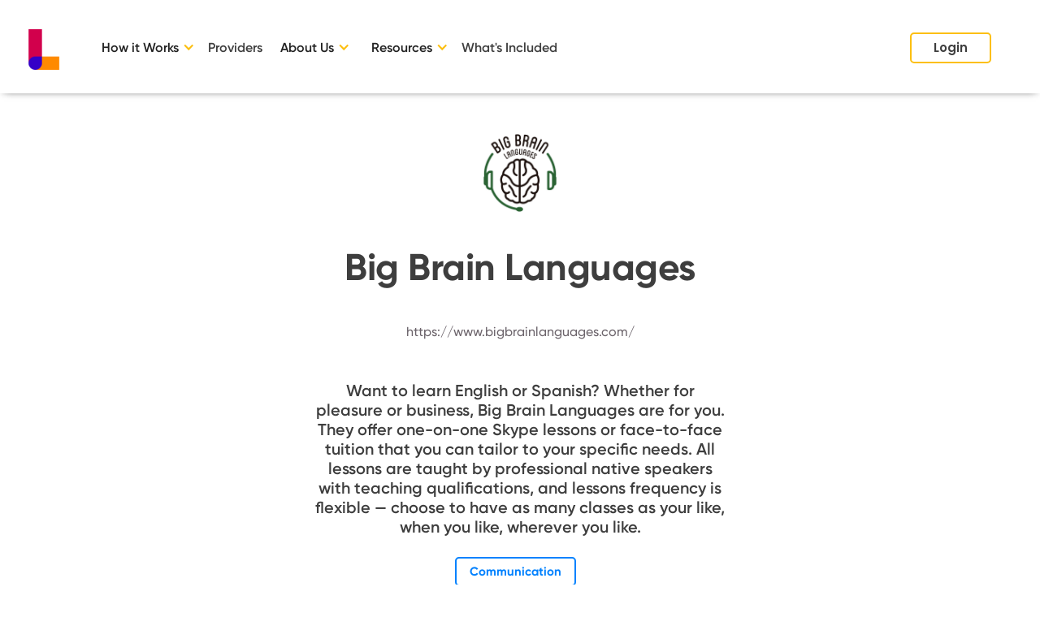

--- FILE ---
content_type: text/html
request_url: https://www.learnerbly.com/providers/big-brain-languages
body_size: 16776
content:
<!DOCTYPE html><!-- Last Published: Mon Oct 06 2025 15:42:46 GMT+0000 (Coordinated Universal Time) --><html data-wf-domain="www.learnerbly.com" data-wf-page="620143de36d542c47c86d1c9" data-wf-site="60c73449c7229c6e93375546" data-wf-intellimize-customer-id="117288090" data-wf-collection="620143de36d5420a4d86d0fb" data-wf-item-slug="big-brain-languages"><head><meta charset="utf-8"/><title>Big Brain Languages on Learnerbly</title><meta content="Want to learn English or Spanish? Whether for pleasure or business, Big Brain Languages are for you. They offer one-on-one Skype lessons or face-to-face tuition that you can tailor to your specific needs. All lessons are taught by professional native speakers with teaching qualifications, and lessons frequency is flexible — choose to have as many classes as your like, when you like, wherever you like." name="description"/><meta content="Big Brain Languages on Learnerbly" property="og:title"/><meta content="Want to learn English or Spanish? Whether for pleasure or business, Big Brain Languages are for you. They offer one-on-one Skype lessons or face-to-face tuition that you can tailor to your specific needs. All lessons are taught by professional native speakers with teaching qualifications, and lessons frequency is flexible — choose to have as many classes as your like, when you like, wherever you like." property="og:description"/><meta content="Big Brain Languages on Learnerbly" property="twitter:title"/><meta content="Want to learn English or Spanish? Whether for pleasure or business, Big Brain Languages are for you. They offer one-on-one Skype lessons or face-to-face tuition that you can tailor to your specific needs. All lessons are taught by professional native speakers with teaching qualifications, and lessons frequency is flexible — choose to have as many classes as your like, when you like, wherever you like." property="twitter:description"/><meta property="og:type" content="website"/><meta content="summary_large_image" name="twitter:card"/><meta content="width=device-width, initial-scale=1" name="viewport"/><meta content="NjN8-71NLHfXXWWYTBvYx7lSE4n00ZjHHVrmLb3LBag" name="google-site-verification"/><link href="https://cdn.prod.website-files.com/60c73449c7229c6e93375546/css/learnerbly-redesign.webflow.shared.2d7f77032.min.css" rel="stylesheet" type="text/css"/><link href="https://fonts.googleapis.com" rel="preconnect"/><link href="https://fonts.gstatic.com" rel="preconnect" crossorigin="anonymous"/><script src="https://ajax.googleapis.com/ajax/libs/webfont/1.6.26/webfont.js" type="text/javascript"></script><script type="text/javascript">WebFont.load({  google: {    families: ["Zilla Slab:regular,500,500italic","Poppins:regular,italic,600,600italic"]  }});</script><script type="text/javascript">!function(o,c){var n=c.documentElement,t=" w-mod-";n.className+=t+"js",("ontouchstart"in o||o.DocumentTouch&&c instanceof DocumentTouch)&&(n.className+=t+"touch")}(window,document);</script><link href="https://cdn.prod.website-files.com/60c73449c7229c6e93375546/6124e04ad0847929d05b544b_learnerbly-favicon-32.png" rel="shortcut icon" type="image/x-icon"/><link href="https://cdn.prod.website-files.com/60c73449c7229c6e93375546/6124e0cd3bb4c4bfc4bec349_learnerbly-favicon-256.png" rel="apple-touch-icon"/><style>.anti-flicker, .anti-flicker * {visibility: hidden !important; opacity: 0 !important;}</style><style>[data-wf-hidden-variation], [data-wf-hidden-variation] * {
        display: none !important;
      }</style><script type="text/javascript">localStorage.removeItem('intellimize_opt_out_117288090'); if (localStorage.getItem('intellimize_data_tracking_type') !== 'always') { localStorage.setItem('intellimize_data_tracking_type', 'always'); }</script><script type="text/javascript">(function(e){var s={r:[]};e.wf={r:s.r,ready:t=>{s.r.push(t)}}})(window)</script><script type="text/javascript">(function(e,t,p){var n=document.documentElement,s={p:[],r:[]},u={p:s.p,r:s.r,push:function(e){s.p.push(e)},ready:function(e){s.r.push(e)}};e.intellimize=u,n.className+=" "+p,setTimeout(function(){n.className=n.className.replace(RegExp(" ?"+p),"")},t)})(window, 4000, 'anti-flicker')</script><link href="https://cdn.intellimize.co/snippet/117288090.js" rel="preload" as="script"/><script type="text/javascript">var wfClientScript=document.createElement("script");wfClientScript.src="https://cdn.intellimize.co/snippet/117288090.js",wfClientScript.async=!0,wfClientScript.onerror=function(){document.documentElement.className=document.documentElement.className.replace(RegExp(" ?anti-flicker"),"")},document.head.appendChild(wfClientScript);</script><link href="https://api.intellimize.co" rel="preconnect" crossorigin="true"/><link href="https://log.intellimize.co" rel="preconnect" crossorigin="true"/><link href="https://117288090.intellimizeio.com" rel="preconnect"/><HTML>
<HEAD>
<!-- anti-flicker snippet (recommended)  -->
<style>.async-hide { opacity: 0 !important} </style>
<script>(function(a,s,y,n,c,h,i,d,e){s.className+=' '+y;h.start=1*new Date;
h.end=i=function(){s.className=s.className.replace(RegExp(' ?'+y),'')};
(a[n]=a[n]||[]).hide=h;setTimeout(function(){i();h.end=null},c);h.timeout=c;
})(window,document.documentElement,'async-hide','dataLayer',4000,
{'GTM-PTKF28Z':true});</script>

 
<!-- Google Tag Manager -->
<script>(function(w,d,s,l,i){w[l]=w[l]||[];w[l].push({'gtm.start':
new Date().getTime(),event:'gtm.js'});var f=d.getElementsByTagName(s)[0],
j=d.createElement(s),dl=l!='dataLayer'?'&l='+l:'';j.async=true;j.src=
'https://www.googletagmanager.com/gtm.js?id='+i+dl;f.parentNode.insertBefore(j,f);
})(window,document,'script','dataLayer','GTM-PTKF28Z');</script>
<!-- End Google Tag Manager -->

<meta name="ahrefs-site-verification" content="81361d82b502be8f76c674d6992ecf66caffd46f4a81027225d9fbaf901611a5">

<style>
body{
  -webkit-font-smoothing: antialiased;
  -moz-osx-font-smoothing: grayscale;
}
</style>

<style>
/**
 * @license
 * MyFonts Webfont Build ID 3857588, 2020-01-17T09:12:30-0500
 * 
 * The fonts listed in this notice are subject to the End User License
 * Agreement(s) entered into by the website owner. All other parties are 
 * explicitly restricted from using the Licensed Webfonts(s).
 * 
 * You may obtain a valid license at the URLs below.
 * 
 * Webfont: Mont-Bold by Fontfabric
 * URL: https://www.myfonts.com/fonts/font-fabric/mont/bold/
 * Copyright: Modern and elegant sans serif font family.
 * Licensed pageviews: 10,000
 * 
 * 
 * 
 * © 2020 MyFonts Inc
*/
</style>

<style>
 
  #menudropdown {
    height: auto !important;
      }
  .w-nav-overlay {
    height: auto !important;
      }
  .intercom-lightweight-app-launcher {
    background:#0081FE !important;
  }
  .w-nav-overlay {
    margin: 0 !important;
    height: auto !important;
  }
  .kodal-newsletter-signup-form-card .hbspt-form form {
  	display: flex;
    justify-content: space-around;
    max-width: 1000px;
    margin: 30px auto;
    align-items: start;
  }
  .kodal-newsletter-signup-form-card .hbspt-form form .hs-submit input {
    margin-top: 0px;
  }
  .kodal-newsletter-signup-form-card .hbspt-form form .hs-form-field {
  	width: 33%;
    max-width: 300px;
    min-width: 150px;
    margin: 0 10px;
  }
  
  .kodal-newsletter-signup-form-card .hbspt-form form .hs-input {
    width: 100%;
  	max-width: 300px;
    text-align: left;
    font-family: 'Radomir tinkov gilroy', sans-serif;
    font-weight: 600;
    color: #222;
    border: none;
    border-radius: 5px;
    padding: 10px;
    box-shadow: 0px 8px 25px rgba(0, 0, 0, 0.08);
  }
  
  .kodal-newsletter-signup-form-card .hbspt-form form .hs-input:focus {
    outline: none;
  }
  
  .kodal-newsletter-signup-form-card .hbspt-form form .hs-input::placeholder {
  	opacity: 0.2;
  }
  
  .kodal-newsletter-signup-form-card .hbspt-form form .hs-submit {
  	width: 33%;
    max-width: 300px;
    min-width: 150px;
    margin: 0 10px;
  }
  
  .kodal-newsletter-signup-form-card .hbspt-form form .hs-button {
  	-webkit-appearance: none;
    display: flex;
    margin-right: auto;
    padding: 10px 23px;
    justify-content: center;
    align-items: center;
    border-radius: 5px;
    background-color: #702A9C;
    font-family: 'Radomir tinkov gilroy', sans-serif;
    font-size: 15px;
    line-height: 19px;
    font-weight: 600;
    letter-spacing: .3px;
    color: #fff;
    border: none;
    cursor: pointer;
    width: 100%;
    box-shadow: 0px 8px 25px rgba(0, 0, 0, 0.08);
  }
  
  .kodal-newsletter-signup-form-card .hbspt-form form .hs-button:hover {
  	box-shadow: inset 0 0 0 100px rgb(0 0 0 / 20%);
  }
  
.hs-input {
    background-color: #fff;
    border: none;
    border-radius: 5px;
    padding: 10px 20px;
    outline: thin;
    color: #3e3e3e;
    margin: 6px 0;
    width: 100%;
}
.form-4 .hs-input {
  width: 276px;
}
.legal-consent-container {
	padding-top: 35px;
}

select {
  background: url([data-uri]) no-repeat 95% 50%;
  -moz-appearance: none; 
	-webkit-appearance: none; 
	appearance: none;
}
.hs-error-msgs, .hs-form-booleancheckbox, .hs-richtext {
	color: #fff;
}
.hs-richtext h4 {
  color: #FCBF10;
  font-weight: 600;
  font-size: 20px;
  line-height: 24px;
  margin-bottom: 25px;
  margin-top: 35px;
  }
 #newsletter .hs-error-msgs {
   color: #3E3E3E;
 }
.div-block-52 .hs-input {
    width: 100% !important;
    }

select {
  background: url([data-uri]) no-repeat 95% 50%;
  -moz-appearance: none; 
	-webkit-appearance: none; 
	appearance: none;
}
.hs-input::placeholder {
  color: #222;
  opacity: .75;
}

.inputs-list {
  list-style: none;
  padding-left: 0;
}

.hs-form-booleancheckbox input {
  width: fit-content;
}
.form-4 .hs-button {
  margin: 0;
  }
.hs-button {
	-webkit-appearance: none;
    display: flex;
    margin-right: auto;
    padding: 10px 30px;
    justify-content: center;
    align-items: center;
    border-radius: 5px;
    background-color: #0081FE;
    font-family:'Radomir tinkov gilroy',sans-serif;
    font-size: 15px;
    line-height: 18px;
    font-weight: 700;
    letter-spacing: .3px;
    color: #fff;
    border: none;
    cursor: pointer;
  	margin-top: 35px;
}

.hs-button:hover {
  box-shadow: inset 0 0 0 100px rgb(0 0 0 / 20%);
}

  /* styling for the email field that replaces the Book a Demo button */
  .emaildemo {
    margin:24px auto;
  }
  .emaildemo label {
    margin: 0;
  }
  .emaildemo form {
    position: relative;
  }
  .emaildemo form div {
    display:block;
  }
  .emaildemo ul {
   list-style-type: none;
    padding-left:0;
  }
  .emaildemo input {
    padding: 10px 24px;
    border-radius: 40px 0 0 40px;
    font-size: 16px;
    font-family: Poppins, sans-serif;
    line-height: 24px;
    text-decoration: none;
    color: #262125;
    background-color: #fff;
    font-weight:500;
    border:2px solid #eee;
    cursor: text;
    margin: 0 0 0 -130px;
    text-align:center;
    -webkit-appearance:none;
    width: auto;
  }
  .emaildemo input[type="submit"] {
    background-color: #fd505f;
    color: #fff;
    border-color: #fd505f;
    cursor: pointer;
    font-weight:600;
    border-radius: 40px;
    position: absolute;
    top: 0;
    right: 20%;
  }
  .emaildemo input[type="submit"]:hover {
    box-shadow: inset 0 0 100px 100px rgb(0 0 0 / 20%);
    text-decoration: none;
  }
  .emaildemo input:focus {
    outline:none;
  }
  .navbar .emaildemo {
    margin: 0;
  }
  .bookdemonav { 
    min-width: 332px;
  }
  .navbar .emaildemo form div {
    display: inline-block;
  }
  .navbar .emaildemo input {
    margin: 0;
  }
  .navbar .emaildemo input[type="submit"] {
    right: -16%;
  }
  .w-slider-dot {background: #3E3E3E;}
  .w-slider-dot.w-active {background: #DC3662;}
  /* styling for newsletter alignment  */
  
  #newsletter .hbspt-form label, .form-4 .hbspt-form label {
		margin-bottom: 0;
	}
	#newsletter .hbspt-form hs_email, .form-4 .hbspt-form hs_email {
		width: 276px;
		margin-right: 10px;
	}
	#newsletter .hbspt-form, .form-4 .hbspt-form {
		display: flex;
	}
	#newsletter .hbspt-form form, .form-4 .hbspt-form form {
		width:100%;
		display: flex;
	}
	#newsletter .hs-input, .form-4 .hs-input {
		margin: 0 10px 0 0;
	}
  @media only screen and (max-width: 800px) {
    
    .kodal-newsletter-signup-form-card .hbspt-form form {
  	display: flex;
    flex-direction: column;
    justify-content: center;
    max-width: 1000px;
    margin: 30px auto;
    align-items: center;
    }
    .kodal-newsletter-signup-form-card .hbspt-form form .hs-form-field {
    width: 100%;
    }
    .kodal-newsletter-signup-form-card .hbspt-form form .hs-input {
	margin: 5px 0;
    }
    .kodal-newsletter-signup-form-card .hbspt-form form .hs-submit {
    width: 100%;
    margin: 10px;
    }
    #newsletter .hs-input {
      margin: 0 0 10px 0;
    }   
}
  @media only screen and (max-width: 990px) {
  
    .emaildemo form div {
      display:block;
    }
    .emaildemo input {
      position: initial;
      border-radius: 40px;
      margin: 5px auto 0 auto;
    }
    .emaildemo input[type="submit"] {
      position: initial;
      margin: 5px auto 0 auto;
  }
  .bookdemonav { 
    min-width: 0;
  }
    @media screen and (max-width: 479px) {
      #newsletter .kodal-newsletter-signup-form-card .hbspt-form form .hs-form-field, .kodal-newsletter-signup-form-card .hbspt-form form .hs-submit {
        max-width: 100%;
        margin: 0;
      }
      #newsletter .kodal-newsletter-signup-form-card .hbspt-form form .hs-submit {
        margin-top: 10px;
      }
      #newsletter .kodal-newsletter-signup-form-card .hbspt-form form .hs-input {
        max-width: 100%;
      }
  .navbar .emaildemo form div {
    display: block;
  }
  .navbar .emaildemo input {
    margin: 0 0 10px 0;
    width: 100%;
  }
  .hbspt-form form {
    display:inline-block !important;
  }
  .form-4 .hs-input, .form-4 .hs-button {
    width:100%;
  }
  .form-4 .hs-button {
  	margin-top: 10px;
  }
  .w-nav-overlay {
    height: auto !important;
      }
  
}
  
</style><link rel="canonical" href="https://www.learnerbly.com/providers/big-brain-languages" />
<html lang="en">
<meta property="og:url" content="https://www.learnerbly.com/providers/big-brain-languages"/></head><body><div class="nav-mega---learnerbly"><div class="nav-head"><div class="nav-css w-embed"><style>

.dd-product .mega-container.w--open .w-layout-grid a ul li:first-child{
  color: #222222;
  font-weight:bold;
  list-style:none;
}

.dd-product .mega-container.w--open .w-layout-grid a ul li:first-child:before {
	content:'\00a0';
  display: inline-block;
  height: 20px;
  width: 20px;
  background-size: 12px;
  background-image: url(https://cdn.prod.website-files.com/5df39869d6a5f9c1e8cb1931/5f58aee0454eca70002eed8f_learnerbly-arrow-menu-1.png);
  background-repeat: no-repeat;
  margin-top: -4px;
  margin-bottom: -4px;
}

.dd-product .mega-container.w--open .w-layout-grid a ul li:last-child{
  color: #222222;
  list-style:none;
}

.dd-library .ul-resources{
  list-style:none;
}

.dd-library .ul-resources li:before{
  content: '\00a0';
  display: inline-block;
  height: 18px;
  width: 18px;
  background-size: 18px;
  background-image: url(https://cdn.prod.website-files.com/5df39869d6a5f9c1e8cb1931/5f58d3c31da0e448b2333456_downloadico.png);
  background-repeat: no-repeat;
  padding-right: 7px;
}

.learnerbly-links-container .lib-item{
	text-align:left !important;
}

.footer-ul-downloads li:before{
  content: '\00a0';
  display: inline-block;
  height: 18px;
  width: 18px;
  background-size: 18px;
  background-image: url(https://cdn.prod.website-files.com/5df39869d6a5f9c1e8cb1931/5f58d3c31da0e448b2333456_downloadico.png);
  background-repeat: no-repeat;
  padding-right: 7px;
}

.new{
  position:relative;
  margin-top: -12px;
}

li.new{
	margin-top:0;
  margin-bottom:0;
}

ul.new{
	padding-top:6px;
}

ul.new li{
	margin-top:-6px;
}

.new:before {
  content: '\00a0';
  font-size: 0px;
  height: 8px;
  width: 8px;
  background: #FD505F;
  border-radius: 50%;
  padding: 4px;
}

.new:after {
  content: 'NEW';
  color: #FD505F;
  position: absolute;
  top: 6px;
  margin-left: 12px;
  margin-top: 5px;
  font-size: 11px;
  font-weight: bold;
}

li.new:before{
  padding: 0px;
  position: absolute;
  top: 0;
}

li.new:after{
  top: -12px;
  left: 2px;
}
.blog-img-block img{
	background-repeat:no-repeat;
}

@media screen and (min-width: 992px){

  .mega-container{
    border:1px solid #f7f4f4;
    border-radius:2px;
    box-shadow: 0px 3px 6px #00000029;
  }
  
	.dd-blog .mega-container{
		width:600px;
    max-width:600px;
    padding: 1rem 0.6rem;
		min-width: 300px;
	}

  .mega-container:before{
    content:'';
    top: 0;
    z-index: -1;
    position: relative;
  }	

  .mega-container.w--open:before{
    content:url(https://cdn.prod.website-files.com/5f5772adfae7f7843853bcbb/5f57a22a324b0c9e3e737079_learnerbly-triangle-border.png);
    top: -34px;
  }	

  .mega-container.w--open:after {
    content: '\00a0';
    z-index: 1;
    left: 0;
    position: absolute;
    right: 0;
    margin-top: -40px;
    height:40px;
    width:896px;
  }
  
  ul.new{
    margin-top:-29px;
  }
  .dd-product .mega-container:before{
    left:220px;
  }

  .dd-library .mega-container:before{
    left:320px;
  }

  .dd-about .mega-container:before{
    left:420px;
  }

  .dd-blog .mega-container:before{
    left:320px;
  }

  .dd-library .mega-container.w--open{
   	height:420px;
  }
}

@media screen and (max-width: 991px){
  .lib-dd-li {
    display:none;
  }

  .lib-dd-li.w--open {
    display:block;
  }
  .lib-dd-li2 {
    display:none;
  }

  .lib-dd-li2.w--open {
    display:block;
  }
  .lib-dd-li3 {
    display:none;
  }

  .lib-dd-li3.w--open {
    display:block;
  }
  .w-nav-overlay {
    height: 550px !important;
    width: 100vw;
    overflow-y: scroll;
    margin: 0px -24px;
  }
  
  .w-nav-overlay .w-nav-menu[data-nav-menu-open],
  .w-nav-overlay .w-nav-menu[data-nav-menu-open] .w--nav-dropdown-open{
    width: 100vw;
    padding-right: 30px;
  }
}

</style></div><div data-collapse="medium" data-animation="default" data-duration="400" data-doc-height="1" data-easing="ease" data-easing2="ease" role="banner" class="navbar w-nav"><div class="columns-33 w-row"><div class="column-41 w-col w-col-7"><a href="/" data-gatrack="Marketing Site, Homepage, Nav Bar" data-wf-native-id-path="d39aca84-1912-7b86-63ed-706c83a50b38:fc612d60-01b0-6674-f6ae-f7b24b098e55" data-wf-ao-click-engagement-tracking="true" data-wf-element-id="fc612d60-01b0-6674-f6ae-f7b24b098e55" data-wf-component-context="%5B%7B%22componentId%22%3A%22fc612d60-01b0-6674-f6ae-f7b24b098e51%22%2C%22instanceId%22%3A%22d39aca84-1912-7b86-63ed-706c83a50b38%22%7D%5D" class="brand w-nav-brand"><img loading="lazy" src="https://cdn.prod.website-files.com/60c73449c7229c6e93375546/6124e0cd3bb4c4bfc4bec349_learnerbly-favicon-256.png" alt="" class="image-122"/></a><img alt="" src="https://cdn.prod.website-files.com/60c73449c7229c6e93375546/60c774301b8d0670d3a7901c_Group%201495.svg" class="image-64"/></div><div class="column-42 w-col w-col-5"><div class="nav-menu-button-wrapper"><div class="menu-button w-nav-button"><a href="#" data-w-id="fc612d60-01b0-6674-f6ae-f7b24b098f24" data-wf-native-id-path="d39aca84-1912-7b86-63ed-706c83a50b38:fc612d60-01b0-6674-f6ae-f7b24b098f24" data-wf-ao-click-engagement-tracking="true" data-wf-element-id="fc612d60-01b0-6674-f6ae-f7b24b098f24" data-wf-component-context="%5B%7B%22componentId%22%3A%22fc612d60-01b0-6674-f6ae-f7b24b098e51%22%2C%22instanceId%22%3A%22d39aca84-1912-7b86-63ed-706c83a50b38%22%7D%5D" class="button bookdemo menudropdown w-button">Menu</a></div></div></div></div><nav role="navigation" class="nav-menu-wrapper w-nav-menu"><div class="nav-links nav-links-1"><div data-delay="0" data-hover="true" class="dd-resources w-dropdown"><div data-wf-native-id-path="d39aca84-1912-7b86-63ed-706c83a50b38:f158ecae-4a60-0264-ccb3-71c6630123bd" data-wf-ao-click-engagement-tracking="true" data-wf-element-id="f158ecae-4a60-0264-ccb3-71c6630123bd" data-wf-component-context="%5B%7B%22componentId%22%3A%22fc612d60-01b0-6674-f6ae-f7b24b098e51%22%2C%22instanceId%22%3A%22d39aca84-1912-7b86-63ed-706c83a50b38%22%7D%5D" class="nav-dd w-dropdown-toggle"><div class="nav-flexer"><div class="text-block-100">How it Works</div><div class="dd-caret w-icon-dropdown-toggle"></div></div></div><nav class="nav-drop mini w-dropdown-list"><div><a data-wf-native-id-path="d39aca84-1912-7b86-63ed-706c83a50b38:f158ecae-4a60-0264-ccb3-71c6630123c5" data-wf-ao-click-engagement-tracking="true" data-wf-element-id="f158ecae-4a60-0264-ccb3-71c6630123c5" data-wf-component-context="%5B%7B%22componentId%22%3A%22fc612d60-01b0-6674-f6ae-f7b24b098e51%22%2C%22instanceId%22%3A%22d39aca84-1912-7b86-63ed-706c83a50b38%22%7D%5D" href="/how-it-works" class="nav-flexer hoveredmenu w-inline-block"><h4 class="dropdownheading">How it Works</h4><div class="dd-caret dropdowncarat w-icon-dropdown-toggle"></div></a><a data-wf-native-id-path="d39aca84-1912-7b86-63ed-706c83a50b38:49957fae-a38b-b177-ce42-0924f31f5491" data-wf-ao-click-engagement-tracking="true" data-wf-element-id="49957fae-a38b-b177-ce42-0924f31f5491" data-wf-component-context="%5B%7B%22componentId%22%3A%22fc612d60-01b0-6674-f6ae-f7b24b098e51%22%2C%22instanceId%22%3A%22d39aca84-1912-7b86-63ed-706c83a50b38%22%7D%5D" href="/how-it-works" class="menulinktext w-inline-block"><p class="paragraph-49">Discover how Learnerbly enables performance in your people with our curated learning marketplace.</p></a></div><div><a data-wf-native-id-path="d39aca84-1912-7b86-63ed-706c83a50b38:f158ecae-4a60-0264-ccb3-71c6630123ec" data-wf-ao-click-engagement-tracking="true" data-wf-element-id="f158ecae-4a60-0264-ccb3-71c6630123ec" data-wf-component-context="%5B%7B%22componentId%22%3A%22fc612d60-01b0-6674-f6ae-f7b24b098e51%22%2C%22instanceId%22%3A%22d39aca84-1912-7b86-63ed-706c83a50b38%22%7D%5D" href="/customer-stories" class="nav-flexer hoveredmenu w-inline-block"><h4 class="dropdownheading">Customer Stories</h4><div class="dd-caret dropdowncarat w-icon-dropdown-toggle"></div></a><a data-wf-native-id-path="d39aca84-1912-7b86-63ed-706c83a50b38:28132869-8097-1fb1-9024-6b23ed16f9a0" data-wf-ao-click-engagement-tracking="true" data-wf-element-id="28132869-8097-1fb1-9024-6b23ed16f9a0" data-wf-component-context="%5B%7B%22componentId%22%3A%22fc612d60-01b0-6674-f6ae-f7b24b098e51%22%2C%22instanceId%22%3A%22d39aca84-1912-7b86-63ed-706c83a50b38%22%7D%5D" href="/customer-stories" class="menulinktext w-inline-block"><p class="paragraph-50">Learn how some of the most forward-thinking companies use Learnerbly to achieve business goals.</p></a></div></nav></div><a href="/providers" data-gatrack="Marketing Site, Blog, Nav Bar" data-wf-native-id-path="d39aca84-1912-7b86-63ed-706c83a50b38:aecc5393-123e-4e6c-2863-a6493e9d54c8" data-wf-ao-click-engagement-tracking="true" data-wf-element-id="aecc5393-123e-4e6c-2863-a6493e9d54c8" data-wf-component-context="%5B%7B%22componentId%22%3A%22fc612d60-01b0-6674-f6ae-f7b24b098e51%22%2C%22instanceId%22%3A%22d39aca84-1912-7b86-63ed-706c83a50b38%22%7D%5D" class="nav-link w-nav-link">Providers</a><div data-delay="0" data-hover="true" class="dd-resources w-dropdown"><div data-wf-native-id-path="d39aca84-1912-7b86-63ed-706c83a50b38:98f180dc-e04b-eb81-c960-e3cdbb4ae88f" data-wf-ao-click-engagement-tracking="true" data-wf-element-id="98f180dc-e04b-eb81-c960-e3cdbb4ae88f" data-wf-component-context="%5B%7B%22componentId%22%3A%22fc612d60-01b0-6674-f6ae-f7b24b098e51%22%2C%22instanceId%22%3A%22d39aca84-1912-7b86-63ed-706c83a50b38%22%7D%5D" class="nav-dd w-dropdown-toggle"><div class="nav-flexer"><div class="text-block-100">About Us</div><div class="dd-caret w-icon-dropdown-toggle"></div></div></div><nav class="nav-drop mini w-dropdown-list"><div><a data-wf-native-id-path="d39aca84-1912-7b86-63ed-706c83a50b38:98f180dc-e04b-eb81-c960-e3cdbb4ae897" data-wf-ao-click-engagement-tracking="true" data-wf-element-id="98f180dc-e04b-eb81-c960-e3cdbb4ae897" data-wf-component-context="%5B%7B%22componentId%22%3A%22fc612d60-01b0-6674-f6ae-f7b24b098e51%22%2C%22instanceId%22%3A%22d39aca84-1912-7b86-63ed-706c83a50b38%22%7D%5D" href="/about-us" class="nav-flexer hoveredmenu w-inline-block"><h4 class="dropdownheading">About Learnerbly</h4><div class="dd-caret dropdowncarat w-icon-dropdown-toggle"></div></a><a data-wf-native-id-path="d39aca84-1912-7b86-63ed-706c83a50b38:ed9c9535-6651-3344-d579-7f81a4fbf3f6" data-wf-ao-click-engagement-tracking="true" data-wf-element-id="ed9c9535-6651-3344-d579-7f81a4fbf3f6" data-wf-component-context="%5B%7B%22componentId%22%3A%22fc612d60-01b0-6674-f6ae-f7b24b098e51%22%2C%22instanceId%22%3A%22d39aca84-1912-7b86-63ed-706c83a50b38%22%7D%5D" href="/about-us" class="menulinktext w-inline-block"><p>Development is at the heart of what we do and growth is our business</p></a></div><div><a data-wf-native-id-path="d39aca84-1912-7b86-63ed-706c83a50b38:98f180dc-e04b-eb81-c960-e3cdbb4ae8be" data-wf-ao-click-engagement-tracking="true" data-wf-element-id="98f180dc-e04b-eb81-c960-e3cdbb4ae8be" data-wf-component-context="%5B%7B%22componentId%22%3A%22fc612d60-01b0-6674-f6ae-f7b24b098e51%22%2C%22instanceId%22%3A%22d39aca84-1912-7b86-63ed-706c83a50b38%22%7D%5D" href="/careers" class="nav-flexer hoveredmenu w-inline-block"><h4 class="dropdownheading">Careers</h4><div class="dd-caret dropdowncarat w-icon-dropdown-toggle"></div></a><a data-wf-native-id-path="d39aca84-1912-7b86-63ed-706c83a50b38:59b15f63-893a-326e-3a61-a551b48945d0" data-wf-ao-click-engagement-tracking="true" data-wf-element-id="59b15f63-893a-326e-3a61-a551b48945d0" data-wf-component-context="%5B%7B%22componentId%22%3A%22fc612d60-01b0-6674-f6ae-f7b24b098e51%22%2C%22instanceId%22%3A%22d39aca84-1912-7b86-63ed-706c83a50b38%22%7D%5D" href="https://careers.learnerbly.com/" target="_blank" class="menulinktext w-inline-block"><p>Want to join us in enabling performance in companies across the world? Find out what roles we have open.</p></a></div></nav></div><div data-delay="0" data-hover="true" class="dd-resources w-dropdown"><div data-wf-native-id-path="d39aca84-1912-7b86-63ed-706c83a50b38:3a4cad4c-ba32-7e6d-7802-477cb13dfcfc" data-wf-ao-click-engagement-tracking="true" data-wf-element-id="3a4cad4c-ba32-7e6d-7802-477cb13dfcfc" data-wf-component-context="%5B%7B%22componentId%22%3A%22fc612d60-01b0-6674-f6ae-f7b24b098e51%22%2C%22instanceId%22%3A%22d39aca84-1912-7b86-63ed-706c83a50b38%22%7D%5D" class="nav-dd w-dropdown-toggle"><div class="nav-flexer"><div class="text-block-100">Resources</div><div class="dd-caret w-icon-dropdown-toggle"></div></div></div><nav class="nav-drop resources w-dropdown-list"><div class="columns-2 w-row"><div class="lib-dd-col w-col w-col-4"><a data-wf-native-id-path="d39aca84-1912-7b86-63ed-706c83a50b38:3a4cad4c-ba32-7e6d-7802-477cb13dfd04" data-wf-ao-click-engagement-tracking="true" data-wf-element-id="3a4cad4c-ba32-7e6d-7802-477cb13dfd04" data-wf-component-context="%5B%7B%22componentId%22%3A%22fc612d60-01b0-6674-f6ae-f7b24b098e51%22%2C%22instanceId%22%3A%22d39aca84-1912-7b86-63ed-706c83a50b38%22%7D%5D" href="/articles" class="nav-flexer hoveredmenu w-inline-block"><h4 class="dropdownheading">Blog Articles</h4><div class="dd-caret dropdowncarat w-icon-dropdown-toggle"></div></a><div class="blog-show desktop"><div class="collection-list-wrapper-8 w-dyn-list"><div role="list" class="collection-list-6 w-dyn-items"><div role="listitem" class="collection-item-7 w-dyn-item"><div class="columns-26 blog w-row"><div class="column-37 w-col w-col-4 w-col-tiny-4"><a data-wf-native-id-path="d39aca84-1912-7b86-63ed-706c83a50b38:3a4cad4c-ba32-7e6d-7802-477cb13dfd0e_instance-0" data-wf-ao-click-engagement-tracking="true" data-wf-element-id="3a4cad4c-ba32-7e6d-7802-477cb13dfd0e" data-wf-cms-context="%5B%7B%22collectionId%22%3A%22620143de36d5421b8886d100%22%2C%22itemId%22%3A%2266851d3eeac5c4f385435f9c%22%7D%5D" data-wf-component-context="%5B%7B%22componentId%22%3A%22fc612d60-01b0-6674-f6ae-f7b24b098e51%22%2C%22instanceId%22%3A%22d39aca84-1912-7b86-63ed-706c83a50b38%22%7D%5D" href="/articles/how-to-set-smart-learning-goals" class="link-block-15 w-inline-block"><img loading="lazy" src="https://cdn.prod.website-files.com/60c73449c7229c252d37556a/6685188b9ec1eef4378c67f8_Blog%20Cover%20(4).jpg" alt="" sizes="100vw" srcset="https://cdn.prod.website-files.com/60c73449c7229c252d37556a/6685188b9ec1eef4378c67f8_Blog%20Cover%20(4)-p-500.jpg 500w, https://cdn.prod.website-files.com/60c73449c7229c252d37556a/6685188b9ec1eef4378c67f8_Blog%20Cover%20(4)-p-800.jpg 800w, https://cdn.prod.website-files.com/60c73449c7229c252d37556a/6685188b9ec1eef4378c67f8_Blog%20Cover%20(4)-p-1080.jpg 1080w, https://cdn.prod.website-files.com/60c73449c7229c252d37556a/6685188b9ec1eef4378c67f8_Blog%20Cover%20(4).jpg 1236w" class="image-112"/></a></div><div class="column-38 w-col w-col-8 w-col-tiny-8"><a data-wf-native-id-path="d39aca84-1912-7b86-63ed-706c83a50b38:3a4cad4c-ba32-7e6d-7802-477cb13dfd11_instance-0" data-wf-ao-click-engagement-tracking="true" data-wf-element-id="3a4cad4c-ba32-7e6d-7802-477cb13dfd11" data-wf-cms-context="%5B%7B%22collectionId%22%3A%22620143de36d5421b8886d100%22%2C%22itemId%22%3A%2266851d3eeac5c4f385435f9c%22%7D%5D" data-wf-component-context="%5B%7B%22componentId%22%3A%22fc612d60-01b0-6674-f6ae-f7b24b098e51%22%2C%22instanceId%22%3A%22d39aca84-1912-7b86-63ed-706c83a50b38%22%7D%5D" href="/articles/how-to-set-smart-learning-goals" class="text-block-97">How to set SMART learning goals for L&amp;D</a><div class="div-block-165"><div class="text-block-98">By </div><a data-wf-native-id-path="d39aca84-1912-7b86-63ed-706c83a50b38:3a4cad4c-ba32-7e6d-7802-477cb13dfd15_instance-0" data-wf-ao-click-engagement-tracking="true" data-wf-element-id="3a4cad4c-ba32-7e6d-7802-477cb13dfd15" data-wf-cms-context="%5B%7B%22collectionId%22%3A%22620143de36d5421b8886d100%22%2C%22itemId%22%3A%2266851d3eeac5c4f385435f9c%22%7D%5D" data-wf-component-context="%5B%7B%22componentId%22%3A%22fc612d60-01b0-6674-f6ae-f7b24b098e51%22%2C%22instanceId%22%3A%22d39aca84-1912-7b86-63ed-706c83a50b38%22%7D%5D" href="#" class="link-32">Max Kurton</a></div></div></div></div><div role="listitem" class="collection-item-7 w-dyn-item"><div class="columns-26 blog w-row"><div class="column-37 w-col w-col-4 w-col-tiny-4"><a data-wf-native-id-path="d39aca84-1912-7b86-63ed-706c83a50b38:3a4cad4c-ba32-7e6d-7802-477cb13dfd0e_instance-1" data-wf-ao-click-engagement-tracking="true" data-wf-element-id="3a4cad4c-ba32-7e6d-7802-477cb13dfd0e" data-wf-cms-context="%5B%7B%22collectionId%22%3A%22620143de36d5421b8886d100%22%2C%22itemId%22%3A%226672c47039390ceef6c86b58%22%7D%5D" data-wf-component-context="%5B%7B%22componentId%22%3A%22fc612d60-01b0-6674-f6ae-f7b24b098e51%22%2C%22instanceId%22%3A%22d39aca84-1912-7b86-63ed-706c83a50b38%22%7D%5D" href="/articles/9-tech-companies-with-great-employee-value-propositions" class="link-block-15 w-inline-block"><img loading="lazy" src="https://cdn.prod.website-files.com/60c73449c7229c252d37556a/6672c3ca70f37cb3bc6895f2_Blog%20Cover%20(3).jpg" alt="" sizes="100vw" srcset="https://cdn.prod.website-files.com/60c73449c7229c252d37556a/6672c3ca70f37cb3bc6895f2_Blog%20Cover%20(3)-p-500.jpg 500w, https://cdn.prod.website-files.com/60c73449c7229c252d37556a/6672c3ca70f37cb3bc6895f2_Blog%20Cover%20(3)-p-800.jpg 800w, https://cdn.prod.website-files.com/60c73449c7229c252d37556a/6672c3ca70f37cb3bc6895f2_Blog%20Cover%20(3)-p-1080.jpg 1080w, https://cdn.prod.website-files.com/60c73449c7229c252d37556a/6672c3ca70f37cb3bc6895f2_Blog%20Cover%20(3).jpg 1236w" class="image-112"/></a></div><div class="column-38 w-col w-col-8 w-col-tiny-8"><a data-wf-native-id-path="d39aca84-1912-7b86-63ed-706c83a50b38:3a4cad4c-ba32-7e6d-7802-477cb13dfd11_instance-1" data-wf-ao-click-engagement-tracking="true" data-wf-element-id="3a4cad4c-ba32-7e6d-7802-477cb13dfd11" data-wf-cms-context="%5B%7B%22collectionId%22%3A%22620143de36d5421b8886d100%22%2C%22itemId%22%3A%226672c47039390ceef6c86b58%22%7D%5D" data-wf-component-context="%5B%7B%22componentId%22%3A%22fc612d60-01b0-6674-f6ae-f7b24b098e51%22%2C%22instanceId%22%3A%22d39aca84-1912-7b86-63ed-706c83a50b38%22%7D%5D" href="/articles/9-tech-companies-with-great-employee-value-propositions" class="text-block-97">9 tech companies with great employee value propositions</a><div class="div-block-165"><div class="text-block-98">By </div><a data-wf-native-id-path="d39aca84-1912-7b86-63ed-706c83a50b38:3a4cad4c-ba32-7e6d-7802-477cb13dfd15_instance-1" data-wf-ao-click-engagement-tracking="true" data-wf-element-id="3a4cad4c-ba32-7e6d-7802-477cb13dfd15" data-wf-cms-context="%5B%7B%22collectionId%22%3A%22620143de36d5421b8886d100%22%2C%22itemId%22%3A%226672c47039390ceef6c86b58%22%7D%5D" data-wf-component-context="%5B%7B%22componentId%22%3A%22fc612d60-01b0-6674-f6ae-f7b24b098e51%22%2C%22instanceId%22%3A%22d39aca84-1912-7b86-63ed-706c83a50b38%22%7D%5D" href="#" class="link-32">Max Kurton</a></div></div></div></div></div></div></div><div class="blog-show mobile"><div class="collection-list-wrapper-8 w-dyn-list"><div role="list" class="collection-list-6 w-dyn-items"><div role="listitem" class="collection-item-7 w-dyn-item"><div class="columns-26 blog w-row"><div class="column-37 w-col w-col-4 w-col-tiny-4"><a data-wf-native-id-path="d39aca84-1912-7b86-63ed-706c83a50b38:3a4cad4c-ba32-7e6d-7802-477cb13dfd1f_instance-0" data-wf-ao-click-engagement-tracking="true" data-wf-element-id="3a4cad4c-ba32-7e6d-7802-477cb13dfd1f" data-wf-cms-context="%5B%7B%22collectionId%22%3A%22620143de36d5421b8886d100%22%2C%22itemId%22%3A%2266851d3eeac5c4f385435f9c%22%7D%5D" data-wf-component-context="%5B%7B%22componentId%22%3A%22fc612d60-01b0-6674-f6ae-f7b24b098e51%22%2C%22instanceId%22%3A%22d39aca84-1912-7b86-63ed-706c83a50b38%22%7D%5D" href="/articles/how-to-set-smart-learning-goals" class="link-block-15 w-inline-block"><img loading="lazy" src="https://cdn.prod.website-files.com/60c73449c7229c252d37556a/6685188b9ec1eef4378c67f8_Blog%20Cover%20(4).jpg" alt="" sizes="100vw" srcset="https://cdn.prod.website-files.com/60c73449c7229c252d37556a/6685188b9ec1eef4378c67f8_Blog%20Cover%20(4)-p-500.jpg 500w, https://cdn.prod.website-files.com/60c73449c7229c252d37556a/6685188b9ec1eef4378c67f8_Blog%20Cover%20(4)-p-800.jpg 800w, https://cdn.prod.website-files.com/60c73449c7229c252d37556a/6685188b9ec1eef4378c67f8_Blog%20Cover%20(4)-p-1080.jpg 1080w, https://cdn.prod.website-files.com/60c73449c7229c252d37556a/6685188b9ec1eef4378c67f8_Blog%20Cover%20(4).jpg 1236w" class="image-112"/></a></div><div class="column-38 w-col w-col-8 w-col-tiny-8"><a data-wf-native-id-path="d39aca84-1912-7b86-63ed-706c83a50b38:3a4cad4c-ba32-7e6d-7802-477cb13dfd22_instance-0" data-wf-ao-click-engagement-tracking="true" data-wf-element-id="3a4cad4c-ba32-7e6d-7802-477cb13dfd22" data-wf-cms-context="%5B%7B%22collectionId%22%3A%22620143de36d5421b8886d100%22%2C%22itemId%22%3A%2266851d3eeac5c4f385435f9c%22%7D%5D" data-wf-component-context="%5B%7B%22componentId%22%3A%22fc612d60-01b0-6674-f6ae-f7b24b098e51%22%2C%22instanceId%22%3A%22d39aca84-1912-7b86-63ed-706c83a50b38%22%7D%5D" href="/articles/how-to-set-smart-learning-goals" class="text-block-97">How to set SMART learning goals for L&amp;D</a><div class="div-block-165"><div class="text-block-98">By </div><a data-wf-native-id-path="d39aca84-1912-7b86-63ed-706c83a50b38:3a4cad4c-ba32-7e6d-7802-477cb13dfd26_instance-0" data-wf-ao-click-engagement-tracking="true" data-wf-element-id="3a4cad4c-ba32-7e6d-7802-477cb13dfd26" data-wf-cms-context="%5B%7B%22collectionId%22%3A%22620143de36d5421b8886d100%22%2C%22itemId%22%3A%2266851d3eeac5c4f385435f9c%22%7D%5D" data-wf-component-context="%5B%7B%22componentId%22%3A%22fc612d60-01b0-6674-f6ae-f7b24b098e51%22%2C%22instanceId%22%3A%22d39aca84-1912-7b86-63ed-706c83a50b38%22%7D%5D" href="#" class="link-32">Max Kurton</a></div></div></div></div></div></div></div></div><div class="lib-dd-col w-col w-col-4"><a data-wf-native-id-path="d39aca84-1912-7b86-63ed-706c83a50b38:3a4cad4c-ba32-7e6d-7802-477cb13dfd2b" data-wf-ao-click-engagement-tracking="true" data-wf-element-id="3a4cad4c-ba32-7e6d-7802-477cb13dfd2b" data-wf-component-context="%5B%7B%22componentId%22%3A%22fc612d60-01b0-6674-f6ae-f7b24b098e51%22%2C%22instanceId%22%3A%22d39aca84-1912-7b86-63ed-706c83a50b38%22%7D%5D" href="/ebooks-reports" class="nav-flexer hoveredmenu w-inline-block"><h4 class="dropdownheading">eBooks &amp; Reports</h4><div class="dd-caret dropdowncarat w-icon-dropdown-toggle"></div></a><div class="blog-show desktop"><div class="w-dyn-list"><div role="list" class="collection-list-6 w-dyn-items"><div role="listitem" class="collection-item-7 w-dyn-item"><div class="columns-26 blog w-row"><div class="column-37 w-col w-col-4 w-col-tiny-4"><a data-wf-native-id-path="d39aca84-1912-7b86-63ed-706c83a50b38:9b1ecd3c-845e-4fd2-1856-d42c00898564_instance-0" data-wf-ao-click-engagement-tracking="true" data-wf-element-id="9b1ecd3c-845e-4fd2-1856-d42c00898564" data-wf-cms-context="%5B%7B%22collectionId%22%3A%22620143de36d542e40e86d101%22%2C%22itemId%22%3A%22660c3826d171d941241b83fb%22%7D%5D" data-wf-component-context="%5B%7B%22componentId%22%3A%22fc612d60-01b0-6674-f6ae-f7b24b098e51%22%2C%22instanceId%22%3A%22d39aca84-1912-7b86-63ed-706c83a50b38%22%7D%5D" href="https://hubs.ly/Q02rxlHv0" class="link-block-15 w-inline-block"><img loading="lazy" src="https://cdn.prod.website-files.com/60c73449c7229c252d37556a/660c37657a8adae25fb2460d_whitepaper%20(1).png" alt="" class="image-112 ebook"/></a></div><div class="column-38 w-col w-col-8 w-col-tiny-8"><a data-wf-native-id-path="d39aca84-1912-7b86-63ed-706c83a50b38:9b1ecd3c-845e-4fd2-1856-d42c00898567_instance-0" data-wf-ao-click-engagement-tracking="true" data-wf-element-id="9b1ecd3c-845e-4fd2-1856-d42c00898567" data-wf-cms-context="%5B%7B%22collectionId%22%3A%22620143de36d542e40e86d101%22%2C%22itemId%22%3A%22660c3826d171d941241b83fb%22%7D%5D" data-wf-component-context="%5B%7B%22componentId%22%3A%22fc612d60-01b0-6674-f6ae-f7b24b098e51%22%2C%22instanceId%22%3A%22d39aca84-1912-7b86-63ed-706c83a50b38%22%7D%5D" href="https://hubs.ly/Q02rxlHv0" class="text-block-97">Putting Employees First: Assessing the Maturity of Learning Cultures</a><div class="div-block-165"><a data-wf-native-id-path="d39aca84-1912-7b86-63ed-706c83a50b38:9b1ecd3c-845e-4fd2-1856-d42c00898569_instance-0" data-wf-ao-click-engagement-tracking="true" data-wf-element-id="9b1ecd3c-845e-4fd2-1856-d42c00898569" data-wf-cms-context="%5B%7B%22collectionId%22%3A%22620143de36d542e40e86d101%22%2C%22itemId%22%3A%22660c3826d171d941241b83fb%22%7D%5D" data-wf-component-context="%5B%7B%22componentId%22%3A%22fc612d60-01b0-6674-f6ae-f7b24b098e51%22%2C%22instanceId%22%3A%22d39aca84-1912-7b86-63ed-706c83a50b38%22%7D%5D" href="#" class="link-32 date">April 4, 2024</a></div></div></div></div><div role="listitem" class="collection-item-7 w-dyn-item"><div class="columns-26 blog w-row"><div class="column-37 w-col w-col-4 w-col-tiny-4"><a data-wf-native-id-path="d39aca84-1912-7b86-63ed-706c83a50b38:9b1ecd3c-845e-4fd2-1856-d42c00898564_instance-1" data-wf-ao-click-engagement-tracking="true" data-wf-element-id="9b1ecd3c-845e-4fd2-1856-d42c00898564" data-wf-cms-context="%5B%7B%22collectionId%22%3A%22620143de36d542e40e86d101%22%2C%22itemId%22%3A%2265ca491cd663fb99edc74baa%22%7D%5D" data-wf-component-context="%5B%7B%22componentId%22%3A%22fc612d60-01b0-6674-f6ae-f7b24b098e51%22%2C%22instanceId%22%3A%22d39aca84-1912-7b86-63ed-706c83a50b38%22%7D%5D" href="https://pages.learnerbly.com/shaping-the-future-of-talent-in-the-gaming-industry" class="link-block-15 w-inline-block"><img loading="lazy" src="https://cdn.prod.website-files.com/60c73449c7229c252d37556a/65ca48f83f08ce769dc353cc_Gaming%20eBook%20Design.png" alt="" class="image-112 ebook"/></a></div><div class="column-38 w-col w-col-8 w-col-tiny-8"><a data-wf-native-id-path="d39aca84-1912-7b86-63ed-706c83a50b38:9b1ecd3c-845e-4fd2-1856-d42c00898567_instance-1" data-wf-ao-click-engagement-tracking="true" data-wf-element-id="9b1ecd3c-845e-4fd2-1856-d42c00898567" data-wf-cms-context="%5B%7B%22collectionId%22%3A%22620143de36d542e40e86d101%22%2C%22itemId%22%3A%2265ca491cd663fb99edc74baa%22%7D%5D" data-wf-component-context="%5B%7B%22componentId%22%3A%22fc612d60-01b0-6674-f6ae-f7b24b098e51%22%2C%22instanceId%22%3A%22d39aca84-1912-7b86-63ed-706c83a50b38%22%7D%5D" href="https://pages.learnerbly.com/shaping-the-future-of-talent-in-the-gaming-industry" class="text-block-97">How to Power Up Your People: Shaping the future of talent in the gaming industry</a><div class="div-block-165"><a data-wf-native-id-path="d39aca84-1912-7b86-63ed-706c83a50b38:9b1ecd3c-845e-4fd2-1856-d42c00898569_instance-1" data-wf-ao-click-engagement-tracking="true" data-wf-element-id="9b1ecd3c-845e-4fd2-1856-d42c00898569" data-wf-cms-context="%5B%7B%22collectionId%22%3A%22620143de36d542e40e86d101%22%2C%22itemId%22%3A%2265ca491cd663fb99edc74baa%22%7D%5D" data-wf-component-context="%5B%7B%22componentId%22%3A%22fc612d60-01b0-6674-f6ae-f7b24b098e51%22%2C%22instanceId%22%3A%22d39aca84-1912-7b86-63ed-706c83a50b38%22%7D%5D" href="#" class="link-32 date">February 12, 2024</a></div></div></div></div></div></div></div><div class="blog-show mobile"><div class="collection-list-wrapper-8 w-dyn-list"><div role="list" class="collection-list-6 w-dyn-items"><div role="listitem" class="collection-item-7 w-dyn-item"><div class="columns-26 blog w-row"><div class="column-37 w-col w-col-4 w-col-tiny-4"><a data-wf-native-id-path="d39aca84-1912-7b86-63ed-706c83a50b38:648b6c7d-75f9-f9fd-3f56-bce1b39137f4_instance-0" data-wf-ao-click-engagement-tracking="true" data-wf-element-id="648b6c7d-75f9-f9fd-3f56-bce1b39137f4" data-wf-cms-context="%5B%7B%22collectionId%22%3A%22620143de36d542e40e86d101%22%2C%22itemId%22%3A%22660c3826d171d941241b83fb%22%7D%5D" data-wf-component-context="%5B%7B%22componentId%22%3A%22fc612d60-01b0-6674-f6ae-f7b24b098e51%22%2C%22instanceId%22%3A%22d39aca84-1912-7b86-63ed-706c83a50b38%22%7D%5D" href="https://hubs.ly/Q02rxlHv0" class="link-block-15 w-inline-block"><img loading="lazy" src="https://cdn.prod.website-files.com/60c73449c7229c252d37556a/660c37657a8adae25fb2460d_whitepaper%20(1).png" alt="" class="image-112 ebook"/></a></div><div class="column-38 w-col w-col-8 w-col-tiny-8"><a data-wf-native-id-path="d39aca84-1912-7b86-63ed-706c83a50b38:648b6c7d-75f9-f9fd-3f56-bce1b39137f7_instance-0" data-wf-ao-click-engagement-tracking="true" data-wf-element-id="648b6c7d-75f9-f9fd-3f56-bce1b39137f7" data-wf-cms-context="%5B%7B%22collectionId%22%3A%22620143de36d542e40e86d101%22%2C%22itemId%22%3A%22660c3826d171d941241b83fb%22%7D%5D" data-wf-component-context="%5B%7B%22componentId%22%3A%22fc612d60-01b0-6674-f6ae-f7b24b098e51%22%2C%22instanceId%22%3A%22d39aca84-1912-7b86-63ed-706c83a50b38%22%7D%5D" href="https://hubs.ly/Q02rxlHv0" class="text-block-97">Putting Employees First: Assessing the Maturity of Learning Cultures</a><div class="div-block-165"><a data-wf-native-id-path="d39aca84-1912-7b86-63ed-706c83a50b38:648b6c7d-75f9-f9fd-3f56-bce1b39137f9_instance-0" data-wf-ao-click-engagement-tracking="true" data-wf-element-id="648b6c7d-75f9-f9fd-3f56-bce1b39137f9" data-wf-cms-context="%5B%7B%22collectionId%22%3A%22620143de36d542e40e86d101%22%2C%22itemId%22%3A%22660c3826d171d941241b83fb%22%7D%5D" data-wf-component-context="%5B%7B%22componentId%22%3A%22fc612d60-01b0-6674-f6ae-f7b24b098e51%22%2C%22instanceId%22%3A%22d39aca84-1912-7b86-63ed-706c83a50b38%22%7D%5D" href="#" class="link-32 date">April 4, 2024</a></div></div></div></div></div></div></div></div><div class="lib-dd-col w-col w-col-4"><a data-wf-native-id-path="d39aca84-1912-7b86-63ed-706c83a50b38:8052f477-40bd-595b-a962-5ca2c2a59ed1" data-wf-ao-click-engagement-tracking="true" data-wf-element-id="8052f477-40bd-595b-a962-5ca2c2a59ed1" data-wf-component-context="%5B%7B%22componentId%22%3A%22fc612d60-01b0-6674-f6ae-f7b24b098e51%22%2C%22instanceId%22%3A%22d39aca84-1912-7b86-63ed-706c83a50b38%22%7D%5D" href="/events" class="nav-flexer hoveredmenu w-inline-block"><h4 class="dropdownheading">Events</h4><div class="dd-caret dropdowncarat w-icon-dropdown-toggle"></div></a><div class="blog-show desktop"><div class="w-dyn-list"><div role="list" class="collection-list-6 w-dyn-items"><div role="listitem" class="collection-item-7 w-dyn-item"><div class="columns-26 blog w-row"><div class="column-37 w-col w-col-4 w-col-tiny-4"><a data-wf-native-id-path="d39aca84-1912-7b86-63ed-706c83a50b38:3a4cad4c-ba32-7e6d-7802-477cb13dfd35_instance-0" data-wf-ao-click-engagement-tracking="true" data-wf-element-id="3a4cad4c-ba32-7e6d-7802-477cb13dfd35" data-wf-cms-context="%5B%7B%22collectionId%22%3A%22620143de36d542f55586d105%22%2C%22itemId%22%3A%2264a80c667a826a25da339eed%22%7D%5D" data-wf-component-context="%5B%7B%22componentId%22%3A%22fc612d60-01b0-6674-f6ae-f7b24b098e51%22%2C%22instanceId%22%3A%22d39aca84-1912-7b86-63ed-706c83a50b38%22%7D%5D" href="https://app.livestorm.co/learnerbly/talent-activation-blueprint-unleashing-the-power-of-your-people?s=ae15efda-5f32-4c39-940e-718378eb8dbf" class="link-block-15 w-inline-block"><img loading="lazy" src="https://cdn.prod.website-files.com/60c73449c7229c252d37556a/64a80e9e5cfc27b40eda4a01_Stacey_website.png" alt="" sizes="100vw" srcset="https://cdn.prod.website-files.com/60c73449c7229c252d37556a/64a80e9e5cfc27b40eda4a01_Stacey_website-p-500.png 500w, https://cdn.prod.website-files.com/60c73449c7229c252d37556a/64a80e9e5cfc27b40eda4a01_Stacey_website-p-800.png 800w, https://cdn.prod.website-files.com/60c73449c7229c252d37556a/64a80e9e5cfc27b40eda4a01_Stacey_website-p-1080.png 1080w, https://cdn.prod.website-files.com/60c73449c7229c252d37556a/64a80e9e5cfc27b40eda4a01_Stacey_website.png 1280w" class="image-112 ebook"/></a></div><div class="column-38 w-col w-col-8 w-col-tiny-8"><a data-wf-native-id-path="d39aca84-1912-7b86-63ed-706c83a50b38:3a4cad4c-ba32-7e6d-7802-477cb13dfd38_instance-0" data-wf-ao-click-engagement-tracking="true" data-wf-element-id="3a4cad4c-ba32-7e6d-7802-477cb13dfd38" data-wf-cms-context="%5B%7B%22collectionId%22%3A%22620143de36d542f55586d105%22%2C%22itemId%22%3A%2264a80c667a826a25da339eed%22%7D%5D" data-wf-component-context="%5B%7B%22componentId%22%3A%22fc612d60-01b0-6674-f6ae-f7b24b098e51%22%2C%22instanceId%22%3A%22d39aca84-1912-7b86-63ed-706c83a50b38%22%7D%5D" href="https://app.livestorm.co/learnerbly/talent-activation-blueprint-unleashing-the-power-of-your-people?s=ae15efda-5f32-4c39-940e-718378eb8dbf" class="text-block-97">Talent Activation Blueprint: Unleashing the Power of Your People</a><div class="div-block-165"><a data-wf-native-id-path="d39aca84-1912-7b86-63ed-706c83a50b38:3a4cad4c-ba32-7e6d-7802-477cb13dfd3a_instance-0" data-wf-ao-click-engagement-tracking="true" data-wf-element-id="3a4cad4c-ba32-7e6d-7802-477cb13dfd3a" data-wf-cms-context="%5B%7B%22collectionId%22%3A%22620143de36d542f55586d105%22%2C%22itemId%22%3A%2264a80c667a826a25da339eed%22%7D%5D" data-wf-component-context="%5B%7B%22componentId%22%3A%22fc612d60-01b0-6674-f6ae-f7b24b098e51%22%2C%22instanceId%22%3A%22d39aca84-1912-7b86-63ed-706c83a50b38%22%7D%5D" href="#" class="link-32 date">July 18, 2023</a></div></div></div></div><div role="listitem" class="collection-item-7 w-dyn-item"><div class="columns-26 blog w-row"><div class="column-37 w-col w-col-4 w-col-tiny-4"><a data-wf-native-id-path="d39aca84-1912-7b86-63ed-706c83a50b38:3a4cad4c-ba32-7e6d-7802-477cb13dfd35_instance-1" data-wf-ao-click-engagement-tracking="true" data-wf-element-id="3a4cad4c-ba32-7e6d-7802-477cb13dfd35" data-wf-cms-context="%5B%7B%22collectionId%22%3A%22620143de36d542f55586d105%22%2C%22itemId%22%3A%2264901d2b59e5b140ae0027e0%22%7D%5D" data-wf-component-context="%5B%7B%22componentId%22%3A%22fc612d60-01b0-6674-f6ae-f7b24b098e51%22%2C%22instanceId%22%3A%22d39aca84-1912-7b86-63ed-706c83a50b38%22%7D%5D" href="https://app.livestorm.co/learnerbly/unleashing-growth-navigating-people-experience-as-your-business-scales?s=46966171-b2bc-43eb-8b04-ac9f436102fe&amp;utm_source=event_page&amp;utm_medium=organic&amp;utm_campaign=230616_tof_webinar_unleashgrowth_campaign_websiteeventpage_eb&amp;utm_content=unleashgrowth_webinar_websiteeventpage" class="link-block-15 w-inline-block"><img loading="lazy" src="https://cdn.prod.website-files.com/60c73449c7229c252d37556a/64901f6c18b321dc1c68ae53_%23LearnerblyLive%20Webinars%20-%20YouTube%20Thumbnails%20(1).png" alt="" sizes="100vw" srcset="https://cdn.prod.website-files.com/60c73449c7229c252d37556a/64901f6c18b321dc1c68ae53_%23LearnerblyLive%20Webinars%20-%20YouTube%20Thumbnails%20(1)-p-500.png 500w, https://cdn.prod.website-files.com/60c73449c7229c252d37556a/64901f6c18b321dc1c68ae53_%23LearnerblyLive%20Webinars%20-%20YouTube%20Thumbnails%20(1)-p-800.png 800w, https://cdn.prod.website-files.com/60c73449c7229c252d37556a/64901f6c18b321dc1c68ae53_%23LearnerblyLive%20Webinars%20-%20YouTube%20Thumbnails%20(1)-p-1080.png 1080w, https://cdn.prod.website-files.com/60c73449c7229c252d37556a/64901f6c18b321dc1c68ae53_%23LearnerblyLive%20Webinars%20-%20YouTube%20Thumbnails%20(1).png 1280w" class="image-112 ebook"/></a></div><div class="column-38 w-col w-col-8 w-col-tiny-8"><a data-wf-native-id-path="d39aca84-1912-7b86-63ed-706c83a50b38:3a4cad4c-ba32-7e6d-7802-477cb13dfd38_instance-1" data-wf-ao-click-engagement-tracking="true" data-wf-element-id="3a4cad4c-ba32-7e6d-7802-477cb13dfd38" data-wf-cms-context="%5B%7B%22collectionId%22%3A%22620143de36d542f55586d105%22%2C%22itemId%22%3A%2264901d2b59e5b140ae0027e0%22%7D%5D" data-wf-component-context="%5B%7B%22componentId%22%3A%22fc612d60-01b0-6674-f6ae-f7b24b098e51%22%2C%22instanceId%22%3A%22d39aca84-1912-7b86-63ed-706c83a50b38%22%7D%5D" href="https://app.livestorm.co/learnerbly/unleashing-growth-navigating-people-experience-as-your-business-scales?s=46966171-b2bc-43eb-8b04-ac9f436102fe&amp;utm_source=event_page&amp;utm_medium=organic&amp;utm_campaign=230616_tof_webinar_unleashgrowth_campaign_websiteeventpage_eb&amp;utm_content=unleashgrowth_webinar_websiteeventpage" class="text-block-97">Unleashing Growth: Navigating People Experience as Your Business Scales</a><div class="div-block-165"><a data-wf-native-id-path="d39aca84-1912-7b86-63ed-706c83a50b38:3a4cad4c-ba32-7e6d-7802-477cb13dfd3a_instance-1" data-wf-ao-click-engagement-tracking="true" data-wf-element-id="3a4cad4c-ba32-7e6d-7802-477cb13dfd3a" data-wf-cms-context="%5B%7B%22collectionId%22%3A%22620143de36d542f55586d105%22%2C%22itemId%22%3A%2264901d2b59e5b140ae0027e0%22%7D%5D" data-wf-component-context="%5B%7B%22componentId%22%3A%22fc612d60-01b0-6674-f6ae-f7b24b098e51%22%2C%22instanceId%22%3A%22d39aca84-1912-7b86-63ed-706c83a50b38%22%7D%5D" href="#" class="link-32 date">June 27, 2023</a></div></div></div></div></div></div></div><div class="blog-show mobile"><div class="collection-list-wrapper-8 w-dyn-list"><div role="list" class="collection-list-6 w-dyn-items"><div role="listitem" class="collection-item-7 w-dyn-item"><div class="columns-26 blog w-row"><div class="column-37 w-col w-col-4 w-col-tiny-4"><a data-wf-native-id-path="d39aca84-1912-7b86-63ed-706c83a50b38:3a4cad4c-ba32-7e6d-7802-477cb13dfd44_instance-0" data-wf-ao-click-engagement-tracking="true" data-wf-element-id="3a4cad4c-ba32-7e6d-7802-477cb13dfd44" data-wf-cms-context="%5B%7B%22collectionId%22%3A%22620143de36d542f55586d105%22%2C%22itemId%22%3A%2264a80c667a826a25da339eed%22%7D%5D" data-wf-component-context="%5B%7B%22componentId%22%3A%22fc612d60-01b0-6674-f6ae-f7b24b098e51%22%2C%22instanceId%22%3A%22d39aca84-1912-7b86-63ed-706c83a50b38%22%7D%5D" href="https://app.livestorm.co/learnerbly/talent-activation-blueprint-unleashing-the-power-of-your-people?s=ae15efda-5f32-4c39-940e-718378eb8dbf" class="link-block-15 w-inline-block"><img loading="lazy" src="https://cdn.prod.website-files.com/60c73449c7229c252d37556a/64a80e9e5cfc27b40eda4a01_Stacey_website.png" alt="" sizes="100vw" srcset="https://cdn.prod.website-files.com/60c73449c7229c252d37556a/64a80e9e5cfc27b40eda4a01_Stacey_website-p-500.png 500w, https://cdn.prod.website-files.com/60c73449c7229c252d37556a/64a80e9e5cfc27b40eda4a01_Stacey_website-p-800.png 800w, https://cdn.prod.website-files.com/60c73449c7229c252d37556a/64a80e9e5cfc27b40eda4a01_Stacey_website-p-1080.png 1080w, https://cdn.prod.website-files.com/60c73449c7229c252d37556a/64a80e9e5cfc27b40eda4a01_Stacey_website.png 1280w" class="image-112 ebook"/></a></div><div class="column-38 w-col w-col-8 w-col-tiny-8"><a data-wf-native-id-path="d39aca84-1912-7b86-63ed-706c83a50b38:3a4cad4c-ba32-7e6d-7802-477cb13dfd47_instance-0" data-wf-ao-click-engagement-tracking="true" data-wf-element-id="3a4cad4c-ba32-7e6d-7802-477cb13dfd47" data-wf-cms-context="%5B%7B%22collectionId%22%3A%22620143de36d542f55586d105%22%2C%22itemId%22%3A%2264a80c667a826a25da339eed%22%7D%5D" data-wf-component-context="%5B%7B%22componentId%22%3A%22fc612d60-01b0-6674-f6ae-f7b24b098e51%22%2C%22instanceId%22%3A%22d39aca84-1912-7b86-63ed-706c83a50b38%22%7D%5D" href="https://app.livestorm.co/learnerbly/talent-activation-blueprint-unleashing-the-power-of-your-people?s=ae15efda-5f32-4c39-940e-718378eb8dbf" class="text-block-97">Talent Activation Blueprint: Unleashing the Power of Your People</a><div class="div-block-165"><a data-wf-native-id-path="d39aca84-1912-7b86-63ed-706c83a50b38:3a4cad4c-ba32-7e6d-7802-477cb13dfd49_instance-0" data-wf-ao-click-engagement-tracking="true" data-wf-element-id="3a4cad4c-ba32-7e6d-7802-477cb13dfd49" data-wf-cms-context="%5B%7B%22collectionId%22%3A%22620143de36d542f55586d105%22%2C%22itemId%22%3A%2264a80c667a826a25da339eed%22%7D%5D" data-wf-component-context="%5B%7B%22componentId%22%3A%22fc612d60-01b0-6674-f6ae-f7b24b098e51%22%2C%22instanceId%22%3A%22d39aca84-1912-7b86-63ed-706c83a50b38%22%7D%5D" href="https://app.livestorm.co/learnerbly/talent-activation-blueprint-unleashing-the-power-of-your-people?s=ae15efda-5f32-4c39-940e-718378eb8dbf" class="link-32 date">July 18, 2023</a></div></div></div></div><div role="listitem" class="collection-item-7 w-dyn-item"><div class="columns-26 blog w-row"><div class="column-37 w-col w-col-4 w-col-tiny-4"><a data-wf-native-id-path="d39aca84-1912-7b86-63ed-706c83a50b38:3a4cad4c-ba32-7e6d-7802-477cb13dfd44_instance-1" data-wf-ao-click-engagement-tracking="true" data-wf-element-id="3a4cad4c-ba32-7e6d-7802-477cb13dfd44" data-wf-cms-context="%5B%7B%22collectionId%22%3A%22620143de36d542f55586d105%22%2C%22itemId%22%3A%2264901d2b59e5b140ae0027e0%22%7D%5D" data-wf-component-context="%5B%7B%22componentId%22%3A%22fc612d60-01b0-6674-f6ae-f7b24b098e51%22%2C%22instanceId%22%3A%22d39aca84-1912-7b86-63ed-706c83a50b38%22%7D%5D" href="https://app.livestorm.co/learnerbly/unleashing-growth-navigating-people-experience-as-your-business-scales?s=46966171-b2bc-43eb-8b04-ac9f436102fe&amp;utm_source=event_page&amp;utm_medium=organic&amp;utm_campaign=230616_tof_webinar_unleashgrowth_campaign_websiteeventpage_eb&amp;utm_content=unleashgrowth_webinar_websiteeventpage" class="link-block-15 w-inline-block"><img loading="lazy" src="https://cdn.prod.website-files.com/60c73449c7229c252d37556a/64901f6c18b321dc1c68ae53_%23LearnerblyLive%20Webinars%20-%20YouTube%20Thumbnails%20(1).png" alt="" sizes="100vw" srcset="https://cdn.prod.website-files.com/60c73449c7229c252d37556a/64901f6c18b321dc1c68ae53_%23LearnerblyLive%20Webinars%20-%20YouTube%20Thumbnails%20(1)-p-500.png 500w, https://cdn.prod.website-files.com/60c73449c7229c252d37556a/64901f6c18b321dc1c68ae53_%23LearnerblyLive%20Webinars%20-%20YouTube%20Thumbnails%20(1)-p-800.png 800w, https://cdn.prod.website-files.com/60c73449c7229c252d37556a/64901f6c18b321dc1c68ae53_%23LearnerblyLive%20Webinars%20-%20YouTube%20Thumbnails%20(1)-p-1080.png 1080w, https://cdn.prod.website-files.com/60c73449c7229c252d37556a/64901f6c18b321dc1c68ae53_%23LearnerblyLive%20Webinars%20-%20YouTube%20Thumbnails%20(1).png 1280w" class="image-112 ebook"/></a></div><div class="column-38 w-col w-col-8 w-col-tiny-8"><a data-wf-native-id-path="d39aca84-1912-7b86-63ed-706c83a50b38:3a4cad4c-ba32-7e6d-7802-477cb13dfd47_instance-1" data-wf-ao-click-engagement-tracking="true" data-wf-element-id="3a4cad4c-ba32-7e6d-7802-477cb13dfd47" data-wf-cms-context="%5B%7B%22collectionId%22%3A%22620143de36d542f55586d105%22%2C%22itemId%22%3A%2264901d2b59e5b140ae0027e0%22%7D%5D" data-wf-component-context="%5B%7B%22componentId%22%3A%22fc612d60-01b0-6674-f6ae-f7b24b098e51%22%2C%22instanceId%22%3A%22d39aca84-1912-7b86-63ed-706c83a50b38%22%7D%5D" href="https://app.livestorm.co/learnerbly/unleashing-growth-navigating-people-experience-as-your-business-scales?s=46966171-b2bc-43eb-8b04-ac9f436102fe&amp;utm_source=event_page&amp;utm_medium=organic&amp;utm_campaign=230616_tof_webinar_unleashgrowth_campaign_websiteeventpage_eb&amp;utm_content=unleashgrowth_webinar_websiteeventpage" class="text-block-97">Unleashing Growth: Navigating People Experience as Your Business Scales</a><div class="div-block-165"><a data-wf-native-id-path="d39aca84-1912-7b86-63ed-706c83a50b38:3a4cad4c-ba32-7e6d-7802-477cb13dfd49_instance-1" data-wf-ao-click-engagement-tracking="true" data-wf-element-id="3a4cad4c-ba32-7e6d-7802-477cb13dfd49" data-wf-cms-context="%5B%7B%22collectionId%22%3A%22620143de36d542f55586d105%22%2C%22itemId%22%3A%2264901d2b59e5b140ae0027e0%22%7D%5D" data-wf-component-context="%5B%7B%22componentId%22%3A%22fc612d60-01b0-6674-f6ae-f7b24b098e51%22%2C%22instanceId%22%3A%22d39aca84-1912-7b86-63ed-706c83a50b38%22%7D%5D" href="https://app.livestorm.co/learnerbly/unleashing-growth-navigating-people-experience-as-your-business-scales?s=46966171-b2bc-43eb-8b04-ac9f436102fe&amp;utm_source=event_page&amp;utm_medium=organic&amp;utm_campaign=230616_tof_webinar_unleashgrowth_campaign_websiteeventpage_eb&amp;utm_content=unleashgrowth_webinar_websiteeventpage" class="link-32 date">June 27, 2023</a></div></div></div></div><div role="listitem" class="collection-item-7 w-dyn-item"><div class="columns-26 blog w-row"><div class="column-37 w-col w-col-4 w-col-tiny-4"><a data-wf-native-id-path="d39aca84-1912-7b86-63ed-706c83a50b38:3a4cad4c-ba32-7e6d-7802-477cb13dfd44_instance-2" data-wf-ao-click-engagement-tracking="true" data-wf-element-id="3a4cad4c-ba32-7e6d-7802-477cb13dfd44" data-wf-cms-context="%5B%7B%22collectionId%22%3A%22620143de36d542f55586d105%22%2C%22itemId%22%3A%226405e3b0c6d3478adda7ae83%22%7D%5D" data-wf-component-context="%5B%7B%22componentId%22%3A%22fc612d60-01b0-6674-f6ae-f7b24b098e51%22%2C%22instanceId%22%3A%22d39aca84-1912-7b86-63ed-706c83a50b38%22%7D%5D" href="https://app.livestorm.co/learnerbly/roi-learning-budgets?utm_source=event_page&amp;utm_medium=organic&amp;utm_campaign=060322_tof_webinar_ldbudget_campaign_mm&amp;utm_content=webinar_ldbudget_learnerbly_registration" class="link-block-15 w-inline-block"><img loading="lazy" src="https://cdn.prod.website-files.com/60c73449c7229c252d37556a/6405e0ffc31ed0e01536f911_%23LearnerblyLive%20Webinars%20-%20YouTube%20Thumbnails%20(3).png" alt="" sizes="100vw" srcset="https://cdn.prod.website-files.com/60c73449c7229c252d37556a/6405e0ffc31ed0e01536f911_%23LearnerblyLive%20Webinars%20-%20YouTube%20Thumbnails%20(3)-p-500.png 500w, https://cdn.prod.website-files.com/60c73449c7229c252d37556a/6405e0ffc31ed0e01536f911_%23LearnerblyLive%20Webinars%20-%20YouTube%20Thumbnails%20(3)-p-800.png 800w, https://cdn.prod.website-files.com/60c73449c7229c252d37556a/6405e0ffc31ed0e01536f911_%23LearnerblyLive%20Webinars%20-%20YouTube%20Thumbnails%20(3)-p-1080.png 1080w, https://cdn.prod.website-files.com/60c73449c7229c252d37556a/6405e0ffc31ed0e01536f911_%23LearnerblyLive%20Webinars%20-%20YouTube%20Thumbnails%20(3).png 1280w" class="image-112 ebook"/></a></div><div class="column-38 w-col w-col-8 w-col-tiny-8"><a data-wf-native-id-path="d39aca84-1912-7b86-63ed-706c83a50b38:3a4cad4c-ba32-7e6d-7802-477cb13dfd47_instance-2" data-wf-ao-click-engagement-tracking="true" data-wf-element-id="3a4cad4c-ba32-7e6d-7802-477cb13dfd47" data-wf-cms-context="%5B%7B%22collectionId%22%3A%22620143de36d542f55586d105%22%2C%22itemId%22%3A%226405e3b0c6d3478adda7ae83%22%7D%5D" data-wf-component-context="%5B%7B%22componentId%22%3A%22fc612d60-01b0-6674-f6ae-f7b24b098e51%22%2C%22instanceId%22%3A%22d39aca84-1912-7b86-63ed-706c83a50b38%22%7D%5D" href="https://app.livestorm.co/learnerbly/roi-learning-budgets?utm_source=event_page&amp;utm_medium=organic&amp;utm_campaign=060322_tof_webinar_ldbudget_campaign_mm&amp;utm_content=webinar_ldbudget_learnerbly_registration" class="text-block-97">Get More Bang for Your L&amp;D Buck: How You Can Increase the ROI of Learning Budgets</a><div class="div-block-165"><a data-wf-native-id-path="d39aca84-1912-7b86-63ed-706c83a50b38:3a4cad4c-ba32-7e6d-7802-477cb13dfd49_instance-2" data-wf-ao-click-engagement-tracking="true" data-wf-element-id="3a4cad4c-ba32-7e6d-7802-477cb13dfd49" data-wf-cms-context="%5B%7B%22collectionId%22%3A%22620143de36d542f55586d105%22%2C%22itemId%22%3A%226405e3b0c6d3478adda7ae83%22%7D%5D" data-wf-component-context="%5B%7B%22componentId%22%3A%22fc612d60-01b0-6674-f6ae-f7b24b098e51%22%2C%22instanceId%22%3A%22d39aca84-1912-7b86-63ed-706c83a50b38%22%7D%5D" href="https://app.livestorm.co/learnerbly/roi-learning-budgets?utm_source=event_page&amp;utm_medium=organic&amp;utm_campaign=060322_tof_webinar_ldbudget_campaign_mm&amp;utm_content=webinar_ldbudget_learnerbly_registration" class="link-32 date">March 21, 2023</a></div></div></div></div><div role="listitem" class="collection-item-7 w-dyn-item"><div class="columns-26 blog w-row"><div class="column-37 w-col w-col-4 w-col-tiny-4"><a data-wf-native-id-path="d39aca84-1912-7b86-63ed-706c83a50b38:3a4cad4c-ba32-7e6d-7802-477cb13dfd44_instance-3" data-wf-ao-click-engagement-tracking="true" data-wf-element-id="3a4cad4c-ba32-7e6d-7802-477cb13dfd44" data-wf-cms-context="%5B%7B%22collectionId%22%3A%22620143de36d542f55586d105%22%2C%22itemId%22%3A%226358efe83cc3532ff6276410%22%7D%5D" data-wf-component-context="%5B%7B%22componentId%22%3A%22fc612d60-01b0-6674-f6ae-f7b24b098e51%22%2C%22instanceId%22%3A%22d39aca84-1912-7b86-63ed-706c83a50b38%22%7D%5D" href="https://app.livestorm.co/learnerbly/enabling-performance-at-learnerbly-and-how-you-can-do-it-in-your-company?type=detailed" class="link-block-15 w-inline-block"><img loading="lazy" src="https://cdn.prod.website-files.com/60c73449c7229c252d37556a/6363a8dcc8fd020d09603a84_%23LearnerblyLive%20Webinars%20-%20YouTube%20Thumbnails.png" alt="" sizes="100vw" srcset="https://cdn.prod.website-files.com/60c73449c7229c252d37556a/6363a8dcc8fd020d09603a84_%23LearnerblyLive%20Webinars%20-%20YouTube%20Thumbnails-p-500.png 500w, https://cdn.prod.website-files.com/60c73449c7229c252d37556a/6363a8dcc8fd020d09603a84_%23LearnerblyLive%20Webinars%20-%20YouTube%20Thumbnails-p-800.png 800w, https://cdn.prod.website-files.com/60c73449c7229c252d37556a/6363a8dcc8fd020d09603a84_%23LearnerblyLive%20Webinars%20-%20YouTube%20Thumbnails-p-1080.png 1080w, https://cdn.prod.website-files.com/60c73449c7229c252d37556a/6363a8dcc8fd020d09603a84_%23LearnerblyLive%20Webinars%20-%20YouTube%20Thumbnails.png 1280w" class="image-112 ebook"/></a></div><div class="column-38 w-col w-col-8 w-col-tiny-8"><a data-wf-native-id-path="d39aca84-1912-7b86-63ed-706c83a50b38:3a4cad4c-ba32-7e6d-7802-477cb13dfd47_instance-3" data-wf-ao-click-engagement-tracking="true" data-wf-element-id="3a4cad4c-ba32-7e6d-7802-477cb13dfd47" data-wf-cms-context="%5B%7B%22collectionId%22%3A%22620143de36d542f55586d105%22%2C%22itemId%22%3A%226358efe83cc3532ff6276410%22%7D%5D" data-wf-component-context="%5B%7B%22componentId%22%3A%22fc612d60-01b0-6674-f6ae-f7b24b098e51%22%2C%22instanceId%22%3A%22d39aca84-1912-7b86-63ed-706c83a50b38%22%7D%5D" href="https://app.livestorm.co/learnerbly/enabling-performance-at-learnerbly-and-how-you-can-do-it-in-your-company?type=detailed" class="text-block-97">Q&amp;A Special - Enabling Performance at Learnerbly + How You Can Do It Too</a><div class="div-block-165"><a data-wf-native-id-path="d39aca84-1912-7b86-63ed-706c83a50b38:3a4cad4c-ba32-7e6d-7802-477cb13dfd49_instance-3" data-wf-ao-click-engagement-tracking="true" data-wf-element-id="3a4cad4c-ba32-7e6d-7802-477cb13dfd49" data-wf-cms-context="%5B%7B%22collectionId%22%3A%22620143de36d542f55586d105%22%2C%22itemId%22%3A%226358efe83cc3532ff6276410%22%7D%5D" data-wf-component-context="%5B%7B%22componentId%22%3A%22fc612d60-01b0-6674-f6ae-f7b24b098e51%22%2C%22instanceId%22%3A%22d39aca84-1912-7b86-63ed-706c83a50b38%22%7D%5D" href="https://app.livestorm.co/learnerbly/enabling-performance-at-learnerbly-and-how-you-can-do-it-in-your-company?type=detailed" class="link-32 date w-dyn-bind-empty"></a></div></div></div></div><div role="listitem" class="collection-item-7 w-dyn-item"><div class="columns-26 blog w-row"><div class="column-37 w-col w-col-4 w-col-tiny-4"><a data-wf-native-id-path="d39aca84-1912-7b86-63ed-706c83a50b38:3a4cad4c-ba32-7e6d-7802-477cb13dfd44_instance-4" data-wf-ao-click-engagement-tracking="true" data-wf-element-id="3a4cad4c-ba32-7e6d-7802-477cb13dfd44" data-wf-cms-context="%5B%7B%22collectionId%22%3A%22620143de36d542f55586d105%22%2C%22itemId%22%3A%22630df88c53e2de4f147d2b28%22%7D%5D" data-wf-component-context="%5B%7B%22componentId%22%3A%22fc612d60-01b0-6674-f6ae-f7b24b098e51%22%2C%22instanceId%22%3A%22d39aca84-1912-7b86-63ed-706c83a50b38%22%7D%5D" href="https://app.livestorm.co/learnerbly/laying-the-foundations-for-your-people-to-perform-at-their-best?type=detailed" class="link-block-15 w-inline-block"><img loading="lazy" src="https://cdn.prod.website-files.com/60c73449c7229c252d37556a/633aa1221d8c44173f261a33_%23LearnerblyLive%20Webinars%20-%20YouTube%20Thumbnails%20(1).png" alt="" sizes="100vw" srcset="https://cdn.prod.website-files.com/60c73449c7229c252d37556a/633aa1221d8c44173f261a33_%23LearnerblyLive%20Webinars%20-%20YouTube%20Thumbnails%20(1)-p-500.png 500w, https://cdn.prod.website-files.com/60c73449c7229c252d37556a/633aa1221d8c44173f261a33_%23LearnerblyLive%20Webinars%20-%20YouTube%20Thumbnails%20(1)-p-800.png 800w, https://cdn.prod.website-files.com/60c73449c7229c252d37556a/633aa1221d8c44173f261a33_%23LearnerblyLive%20Webinars%20-%20YouTube%20Thumbnails%20(1)-p-1080.png 1080w, https://cdn.prod.website-files.com/60c73449c7229c252d37556a/633aa1221d8c44173f261a33_%23LearnerblyLive%20Webinars%20-%20YouTube%20Thumbnails%20(1).png 1280w" class="image-112 ebook"/></a></div><div class="column-38 w-col w-col-8 w-col-tiny-8"><a data-wf-native-id-path="d39aca84-1912-7b86-63ed-706c83a50b38:3a4cad4c-ba32-7e6d-7802-477cb13dfd47_instance-4" data-wf-ao-click-engagement-tracking="true" data-wf-element-id="3a4cad4c-ba32-7e6d-7802-477cb13dfd47" data-wf-cms-context="%5B%7B%22collectionId%22%3A%22620143de36d542f55586d105%22%2C%22itemId%22%3A%22630df88c53e2de4f147d2b28%22%7D%5D" data-wf-component-context="%5B%7B%22componentId%22%3A%22fc612d60-01b0-6674-f6ae-f7b24b098e51%22%2C%22instanceId%22%3A%22d39aca84-1912-7b86-63ed-706c83a50b38%22%7D%5D" href="https://app.livestorm.co/learnerbly/laying-the-foundations-for-your-people-to-perform-at-their-best?type=detailed" class="text-block-97">Performance in Focus: Laying the Foundations for Your People to Perform at their Best</a><div class="div-block-165"><a data-wf-native-id-path="d39aca84-1912-7b86-63ed-706c83a50b38:3a4cad4c-ba32-7e6d-7802-477cb13dfd49_instance-4" data-wf-ao-click-engagement-tracking="true" data-wf-element-id="3a4cad4c-ba32-7e6d-7802-477cb13dfd49" data-wf-cms-context="%5B%7B%22collectionId%22%3A%22620143de36d542f55586d105%22%2C%22itemId%22%3A%22630df88c53e2de4f147d2b28%22%7D%5D" data-wf-component-context="%5B%7B%22componentId%22%3A%22fc612d60-01b0-6674-f6ae-f7b24b098e51%22%2C%22instanceId%22%3A%22d39aca84-1912-7b86-63ed-706c83a50b38%22%7D%5D" href="https://app.livestorm.co/learnerbly/laying-the-foundations-for-your-people-to-perform-at-their-best?type=detailed" class="link-32 date w-dyn-bind-empty"></a></div></div></div></div><div role="listitem" class="collection-item-7 w-dyn-item"><div class="columns-26 blog w-row"><div class="column-37 w-col w-col-4 w-col-tiny-4"><a data-wf-native-id-path="d39aca84-1912-7b86-63ed-706c83a50b38:3a4cad4c-ba32-7e6d-7802-477cb13dfd44_instance-5" data-wf-ao-click-engagement-tracking="true" data-wf-element-id="3a4cad4c-ba32-7e6d-7802-477cb13dfd44" data-wf-cms-context="%5B%7B%22collectionId%22%3A%22620143de36d542f55586d105%22%2C%22itemId%22%3A%226304f2cae66022d6ecb8185a%22%7D%5D" data-wf-component-context="%5B%7B%22componentId%22%3A%22fc612d60-01b0-6674-f6ae-f7b24b098e51%22%2C%22instanceId%22%3A%22d39aca84-1912-7b86-63ed-706c83a50b38%22%7D%5D" href="https://app.livestorm.co/learnerbly/how-to-retain-your-best-talent-in-times-of-uncertainty?type=detailed" class="link-block-15 w-inline-block"><img loading="lazy" src="https://cdn.prod.website-files.com/60c73449c7229c252d37556a/631879f1fde5b45bd9fb21ec_%23LearnerblyLive%20Webinars%20-%20YouTube%20Thumbnails.png" alt="" sizes="100vw" srcset="https://cdn.prod.website-files.com/60c73449c7229c252d37556a/631879f1fde5b45bd9fb21ec_%23LearnerblyLive%20Webinars%20-%20YouTube%20Thumbnails-p-500.png 500w, https://cdn.prod.website-files.com/60c73449c7229c252d37556a/631879f1fde5b45bd9fb21ec_%23LearnerblyLive%20Webinars%20-%20YouTube%20Thumbnails-p-800.png 800w, https://cdn.prod.website-files.com/60c73449c7229c252d37556a/631879f1fde5b45bd9fb21ec_%23LearnerblyLive%20Webinars%20-%20YouTube%20Thumbnails-p-1080.png 1080w, https://cdn.prod.website-files.com/60c73449c7229c252d37556a/631879f1fde5b45bd9fb21ec_%23LearnerblyLive%20Webinars%20-%20YouTube%20Thumbnails.png 1280w" class="image-112 ebook"/></a></div><div class="column-38 w-col w-col-8 w-col-tiny-8"><a data-wf-native-id-path="d39aca84-1912-7b86-63ed-706c83a50b38:3a4cad4c-ba32-7e6d-7802-477cb13dfd47_instance-5" data-wf-ao-click-engagement-tracking="true" data-wf-element-id="3a4cad4c-ba32-7e6d-7802-477cb13dfd47" data-wf-cms-context="%5B%7B%22collectionId%22%3A%22620143de36d542f55586d105%22%2C%22itemId%22%3A%226304f2cae66022d6ecb8185a%22%7D%5D" data-wf-component-context="%5B%7B%22componentId%22%3A%22fc612d60-01b0-6674-f6ae-f7b24b098e51%22%2C%22instanceId%22%3A%22d39aca84-1912-7b86-63ed-706c83a50b38%22%7D%5D" href="https://app.livestorm.co/learnerbly/how-to-retain-your-best-talent-in-times-of-uncertainty?type=detailed" class="text-block-97">Learnerbly Live: How to Retain your Best Talent in Times of Uncertainty</a><div class="div-block-165"><a data-wf-native-id-path="d39aca84-1912-7b86-63ed-706c83a50b38:3a4cad4c-ba32-7e6d-7802-477cb13dfd49_instance-5" data-wf-ao-click-engagement-tracking="true" data-wf-element-id="3a4cad4c-ba32-7e6d-7802-477cb13dfd49" data-wf-cms-context="%5B%7B%22collectionId%22%3A%22620143de36d542f55586d105%22%2C%22itemId%22%3A%226304f2cae66022d6ecb8185a%22%7D%5D" data-wf-component-context="%5B%7B%22componentId%22%3A%22fc612d60-01b0-6674-f6ae-f7b24b098e51%22%2C%22instanceId%22%3A%22d39aca84-1912-7b86-63ed-706c83a50b38%22%7D%5D" href="https://app.livestorm.co/learnerbly/how-to-retain-your-best-talent-in-times-of-uncertainty?type=detailed" class="link-32 date w-dyn-bind-empty"></a></div></div></div></div><div role="listitem" class="collection-item-7 w-dyn-item"><div class="columns-26 blog w-row"><div class="column-37 w-col w-col-4 w-col-tiny-4"><a data-wf-native-id-path="d39aca84-1912-7b86-63ed-706c83a50b38:3a4cad4c-ba32-7e6d-7802-477cb13dfd44_instance-6" data-wf-ao-click-engagement-tracking="true" data-wf-element-id="3a4cad4c-ba32-7e6d-7802-477cb13dfd44" data-wf-cms-context="%5B%7B%22collectionId%22%3A%22620143de36d542f55586d105%22%2C%22itemId%22%3A%22620143de36d5422be586d7a2%22%7D%5D" data-wf-component-context="%5B%7B%22componentId%22%3A%22fc612d60-01b0-6674-f6ae-f7b24b098e51%22%2C%22instanceId%22%3A%22d39aca84-1912-7b86-63ed-706c83a50b38%22%7D%5D" href="https://pages.learnerbly.com/learnerbly-live-developing-your-people-experience-t-shape" class="link-block-15 w-inline-block"><img loading="lazy" src="https://cdn.prod.website-files.com/60c73449c7229c252d37556a/6193cafab0f4074f5de52c1c_%23LearnerblyLive%20Webinars%20-%20YouTube%20Thumbnails%20(1).png" alt="" sizes="100vw" srcset="https://cdn.prod.website-files.com/60c73449c7229c252d37556a/6193cafab0f4074f5de52c1c_%23LearnerblyLive%20Webinars%20-%20YouTube%20Thumbnails%20(1)-p-500.png 500w, https://cdn.prod.website-files.com/60c73449c7229c252d37556a/6193cafab0f4074f5de52c1c_%23LearnerblyLive%20Webinars%20-%20YouTube%20Thumbnails%20(1)-p-800.png 800w, https://cdn.prod.website-files.com/60c73449c7229c252d37556a/6193cafab0f4074f5de52c1c_%23LearnerblyLive%20Webinars%20-%20YouTube%20Thumbnails%20(1)-p-1080.png 1080w, https://cdn.prod.website-files.com/60c73449c7229c252d37556a/6193cafab0f4074f5de52c1c_%23LearnerblyLive%20Webinars%20-%20YouTube%20Thumbnails%20(1).png 1280w" class="image-112 ebook"/></a></div><div class="column-38 w-col w-col-8 w-col-tiny-8"><a data-wf-native-id-path="d39aca84-1912-7b86-63ed-706c83a50b38:3a4cad4c-ba32-7e6d-7802-477cb13dfd47_instance-6" data-wf-ao-click-engagement-tracking="true" data-wf-element-id="3a4cad4c-ba32-7e6d-7802-477cb13dfd47" data-wf-cms-context="%5B%7B%22collectionId%22%3A%22620143de36d542f55586d105%22%2C%22itemId%22%3A%22620143de36d5422be586d7a2%22%7D%5D" data-wf-component-context="%5B%7B%22componentId%22%3A%22fc612d60-01b0-6674-f6ae-f7b24b098e51%22%2C%22instanceId%22%3A%22d39aca84-1912-7b86-63ed-706c83a50b38%22%7D%5D" href="https://pages.learnerbly.com/learnerbly-live-developing-your-people-experience-t-shape" class="text-block-97">Learnerbly Live: Developing Your People Experience T Shape</a><div class="div-block-165"><a data-wf-native-id-path="d39aca84-1912-7b86-63ed-706c83a50b38:3a4cad4c-ba32-7e6d-7802-477cb13dfd49_instance-6" data-wf-ao-click-engagement-tracking="true" data-wf-element-id="3a4cad4c-ba32-7e6d-7802-477cb13dfd49" data-wf-cms-context="%5B%7B%22collectionId%22%3A%22620143de36d542f55586d105%22%2C%22itemId%22%3A%22620143de36d5422be586d7a2%22%7D%5D" data-wf-component-context="%5B%7B%22componentId%22%3A%22fc612d60-01b0-6674-f6ae-f7b24b098e51%22%2C%22instanceId%22%3A%22d39aca84-1912-7b86-63ed-706c83a50b38%22%7D%5D" href="https://pages.learnerbly.com/learnerbly-live-developing-your-people-experience-t-shape" class="link-32 date w-dyn-bind-empty"></a></div></div></div></div><div role="listitem" class="collection-item-7 w-dyn-item"><div class="columns-26 blog w-row"><div class="column-37 w-col w-col-4 w-col-tiny-4"><a data-wf-native-id-path="d39aca84-1912-7b86-63ed-706c83a50b38:3a4cad4c-ba32-7e6d-7802-477cb13dfd44_instance-7" data-wf-ao-click-engagement-tracking="true" data-wf-element-id="3a4cad4c-ba32-7e6d-7802-477cb13dfd44" data-wf-cms-context="%5B%7B%22collectionId%22%3A%22620143de36d542f55586d105%22%2C%22itemId%22%3A%22620143de36d5427aa086d79e%22%7D%5D" data-wf-component-context="%5B%7B%22componentId%22%3A%22fc612d60-01b0-6674-f6ae-f7b24b098e51%22%2C%22instanceId%22%3A%22d39aca84-1912-7b86-63ed-706c83a50b38%22%7D%5D" href="https://pages.learnerbly.com/the-alliance-and-great-resignation" class="link-block-15 w-inline-block"><img loading="lazy" src="https://cdn.prod.website-files.com/60c73449c7229c252d37556a/6192996245a73884070463ea_%23LearnerblyLive%20Webinars%20-%20YouTube%20Thumbnails-4.png" alt="" sizes="100vw" srcset="https://cdn.prod.website-files.com/60c73449c7229c252d37556a/6192996245a73884070463ea_%23LearnerblyLive%20Webinars%20-%20YouTube%20Thumbnails-4-p-500.png 500w, https://cdn.prod.website-files.com/60c73449c7229c252d37556a/6192996245a73884070463ea_%23LearnerblyLive%20Webinars%20-%20YouTube%20Thumbnails-4-p-800.png 800w, https://cdn.prod.website-files.com/60c73449c7229c252d37556a/6192996245a73884070463ea_%23LearnerblyLive%20Webinars%20-%20YouTube%20Thumbnails-4-p-1080.png 1080w, https://cdn.prod.website-files.com/60c73449c7229c252d37556a/6192996245a73884070463ea_%23LearnerblyLive%20Webinars%20-%20YouTube%20Thumbnails-4.png 1280w" class="image-112 ebook"/></a></div><div class="column-38 w-col w-col-8 w-col-tiny-8"><a data-wf-native-id-path="d39aca84-1912-7b86-63ed-706c83a50b38:3a4cad4c-ba32-7e6d-7802-477cb13dfd47_instance-7" data-wf-ao-click-engagement-tracking="true" data-wf-element-id="3a4cad4c-ba32-7e6d-7802-477cb13dfd47" data-wf-cms-context="%5B%7B%22collectionId%22%3A%22620143de36d542f55586d105%22%2C%22itemId%22%3A%22620143de36d5427aa086d79e%22%7D%5D" data-wf-component-context="%5B%7B%22componentId%22%3A%22fc612d60-01b0-6674-f6ae-f7b24b098e51%22%2C%22instanceId%22%3A%22d39aca84-1912-7b86-63ed-706c83a50b38%22%7D%5D" href="https://pages.learnerbly.com/the-alliance-and-great-resignation" class="text-block-97">Learnerbly Live: The Alliance &amp; Great Resignation</a><div class="div-block-165"><a data-wf-native-id-path="d39aca84-1912-7b86-63ed-706c83a50b38:3a4cad4c-ba32-7e6d-7802-477cb13dfd49_instance-7" data-wf-ao-click-engagement-tracking="true" data-wf-element-id="3a4cad4c-ba32-7e6d-7802-477cb13dfd49" data-wf-cms-context="%5B%7B%22collectionId%22%3A%22620143de36d542f55586d105%22%2C%22itemId%22%3A%22620143de36d5427aa086d79e%22%7D%5D" data-wf-component-context="%5B%7B%22componentId%22%3A%22fc612d60-01b0-6674-f6ae-f7b24b098e51%22%2C%22instanceId%22%3A%22d39aca84-1912-7b86-63ed-706c83a50b38%22%7D%5D" href="https://pages.learnerbly.com/the-alliance-and-great-resignation" class="link-32 date w-dyn-bind-empty"></a></div></div></div></div><div role="listitem" class="collection-item-7 w-dyn-item"><div class="columns-26 blog w-row"><div class="column-37 w-col w-col-4 w-col-tiny-4"><a data-wf-native-id-path="d39aca84-1912-7b86-63ed-706c83a50b38:3a4cad4c-ba32-7e6d-7802-477cb13dfd44_instance-8" data-wf-ao-click-engagement-tracking="true" data-wf-element-id="3a4cad4c-ba32-7e6d-7802-477cb13dfd44" data-wf-cms-context="%5B%7B%22collectionId%22%3A%22620143de36d542f55586d105%22%2C%22itemId%22%3A%22620143de36d5426a6386d79c%22%7D%5D" data-wf-component-context="%5B%7B%22componentId%22%3A%22fc612d60-01b0-6674-f6ae-f7b24b098e51%22%2C%22instanceId%22%3A%22d39aca84-1912-7b86-63ed-706c83a50b38%22%7D%5D" href="https://pages.learnerbly.com/blitzscale-your-business" class="link-block-15 w-inline-block"><img loading="lazy" src="https://cdn.prod.website-files.com/60c73449c7229c252d37556a/619298d1aea57b5c86448ebd_%23LearnerblyLive%20Webinars%20-%20YouTube%20Thumbnails-3.png" alt="" sizes="100vw" srcset="https://cdn.prod.website-files.com/60c73449c7229c252d37556a/619298d1aea57b5c86448ebd_%23LearnerblyLive%20Webinars%20-%20YouTube%20Thumbnails-3-p-500.png 500w, https://cdn.prod.website-files.com/60c73449c7229c252d37556a/619298d1aea57b5c86448ebd_%23LearnerblyLive%20Webinars%20-%20YouTube%20Thumbnails-3-p-800.png 800w, https://cdn.prod.website-files.com/60c73449c7229c252d37556a/619298d1aea57b5c86448ebd_%23LearnerblyLive%20Webinars%20-%20YouTube%20Thumbnails-3-p-1080.png 1080w, https://cdn.prod.website-files.com/60c73449c7229c252d37556a/619298d1aea57b5c86448ebd_%23LearnerblyLive%20Webinars%20-%20YouTube%20Thumbnails-3.png 1280w" class="image-112 ebook"/></a></div><div class="column-38 w-col w-col-8 w-col-tiny-8"><a data-wf-native-id-path="d39aca84-1912-7b86-63ed-706c83a50b38:3a4cad4c-ba32-7e6d-7802-477cb13dfd47_instance-8" data-wf-ao-click-engagement-tracking="true" data-wf-element-id="3a4cad4c-ba32-7e6d-7802-477cb13dfd47" data-wf-cms-context="%5B%7B%22collectionId%22%3A%22620143de36d542f55586d105%22%2C%22itemId%22%3A%22620143de36d5426a6386d79c%22%7D%5D" data-wf-component-context="%5B%7B%22componentId%22%3A%22fc612d60-01b0-6674-f6ae-f7b24b098e51%22%2C%22instanceId%22%3A%22d39aca84-1912-7b86-63ed-706c83a50b38%22%7D%5D" href="https://pages.learnerbly.com/blitzscale-your-business" class="text-block-97">Learnerbly Live: Blitzscale Your Business</a><div class="div-block-165"><a data-wf-native-id-path="d39aca84-1912-7b86-63ed-706c83a50b38:3a4cad4c-ba32-7e6d-7802-477cb13dfd49_instance-8" data-wf-ao-click-engagement-tracking="true" data-wf-element-id="3a4cad4c-ba32-7e6d-7802-477cb13dfd49" data-wf-cms-context="%5B%7B%22collectionId%22%3A%22620143de36d542f55586d105%22%2C%22itemId%22%3A%22620143de36d5426a6386d79c%22%7D%5D" data-wf-component-context="%5B%7B%22componentId%22%3A%22fc612d60-01b0-6674-f6ae-f7b24b098e51%22%2C%22instanceId%22%3A%22d39aca84-1912-7b86-63ed-706c83a50b38%22%7D%5D" href="https://pages.learnerbly.com/blitzscale-your-business" class="link-32 date w-dyn-bind-empty"></a></div></div></div></div><div role="listitem" class="collection-item-7 w-dyn-item"><div class="columns-26 blog w-row"><div class="column-37 w-col w-col-4 w-col-tiny-4"><a data-wf-native-id-path="d39aca84-1912-7b86-63ed-706c83a50b38:3a4cad4c-ba32-7e6d-7802-477cb13dfd44_instance-9" data-wf-ao-click-engagement-tracking="true" data-wf-element-id="3a4cad4c-ba32-7e6d-7802-477cb13dfd44" data-wf-cms-context="%5B%7B%22collectionId%22%3A%22620143de36d542f55586d105%22%2C%22itemId%22%3A%22620143de36d5420e7786d79d%22%7D%5D" data-wf-component-context="%5B%7B%22componentId%22%3A%22fc612d60-01b0-6674-f6ae-f7b24b098e51%22%2C%22instanceId%22%3A%22d39aca84-1912-7b86-63ed-706c83a50b38%22%7D%5D" href="https://pages.learnerbly.com/scale-yourself-learnerbly-live" class="link-block-15 w-inline-block"><img loading="lazy" src="https://cdn.prod.website-files.com/60c73449c7229c252d37556a/6192990469cac36d03863e07_%23LearnerblyLive%20Webinars%20-%20YouTube%20Thumbnails-2.png" alt="" sizes="100vw" srcset="https://cdn.prod.website-files.com/60c73449c7229c252d37556a/6192990469cac36d03863e07_%23LearnerblyLive%20Webinars%20-%20YouTube%20Thumbnails-2-p-500.png 500w, https://cdn.prod.website-files.com/60c73449c7229c252d37556a/6192990469cac36d03863e07_%23LearnerblyLive%20Webinars%20-%20YouTube%20Thumbnails-2-p-800.png 800w, https://cdn.prod.website-files.com/60c73449c7229c252d37556a/6192990469cac36d03863e07_%23LearnerblyLive%20Webinars%20-%20YouTube%20Thumbnails-2-p-1080.png 1080w, https://cdn.prod.website-files.com/60c73449c7229c252d37556a/6192990469cac36d03863e07_%23LearnerblyLive%20Webinars%20-%20YouTube%20Thumbnails-2.png 1280w" class="image-112 ebook"/></a></div><div class="column-38 w-col w-col-8 w-col-tiny-8"><a data-wf-native-id-path="d39aca84-1912-7b86-63ed-706c83a50b38:3a4cad4c-ba32-7e6d-7802-477cb13dfd47_instance-9" data-wf-ao-click-engagement-tracking="true" data-wf-element-id="3a4cad4c-ba32-7e6d-7802-477cb13dfd47" data-wf-cms-context="%5B%7B%22collectionId%22%3A%22620143de36d542f55586d105%22%2C%22itemId%22%3A%22620143de36d5420e7786d79d%22%7D%5D" data-wf-component-context="%5B%7B%22componentId%22%3A%22fc612d60-01b0-6674-f6ae-f7b24b098e51%22%2C%22instanceId%22%3A%22d39aca84-1912-7b86-63ed-706c83a50b38%22%7D%5D" href="https://pages.learnerbly.com/scale-yourself-learnerbly-live" class="text-block-97">Learnerbly Live: Scale Yourself</a><div class="div-block-165"><a data-wf-native-id-path="d39aca84-1912-7b86-63ed-706c83a50b38:3a4cad4c-ba32-7e6d-7802-477cb13dfd49_instance-9" data-wf-ao-click-engagement-tracking="true" data-wf-element-id="3a4cad4c-ba32-7e6d-7802-477cb13dfd49" data-wf-cms-context="%5B%7B%22collectionId%22%3A%22620143de36d542f55586d105%22%2C%22itemId%22%3A%22620143de36d5420e7786d79d%22%7D%5D" data-wf-component-context="%5B%7B%22componentId%22%3A%22fc612d60-01b0-6674-f6ae-f7b24b098e51%22%2C%22instanceId%22%3A%22d39aca84-1912-7b86-63ed-706c83a50b38%22%7D%5D" href="https://pages.learnerbly.com/scale-yourself-learnerbly-live" class="link-32 date w-dyn-bind-empty"></a></div></div></div></div><div role="listitem" class="collection-item-7 w-dyn-item"><div class="columns-26 blog w-row"><div class="column-37 w-col w-col-4 w-col-tiny-4"><a data-wf-native-id-path="d39aca84-1912-7b86-63ed-706c83a50b38:3a4cad4c-ba32-7e6d-7802-477cb13dfd44_instance-10" data-wf-ao-click-engagement-tracking="true" data-wf-element-id="3a4cad4c-ba32-7e6d-7802-477cb13dfd44" data-wf-cms-context="%5B%7B%22collectionId%22%3A%22620143de36d542f55586d105%22%2C%22itemId%22%3A%22620143de36d5427e2386d79f%22%7D%5D" data-wf-component-context="%5B%7B%22componentId%22%3A%22fc612d60-01b0-6674-f6ae-f7b24b098e51%22%2C%22instanceId%22%3A%22d39aca84-1912-7b86-63ed-706c83a50b38%22%7D%5D" href="https://pages.learnerbly.com/hr-debt-learnerbly-live" class="link-block-15 w-inline-block"><img loading="lazy" src="https://cdn.prod.website-files.com/60c73449c7229c252d37556a/619299967b309d46d53f9db2_%23LearnerblyLive%20Webinars%20-%20YouTube%20Thumbnails.png" alt="" sizes="100vw" srcset="https://cdn.prod.website-files.com/60c73449c7229c252d37556a/619299967b309d46d53f9db2_%23LearnerblyLive%20Webinars%20-%20YouTube%20Thumbnails-p-500.png 500w, https://cdn.prod.website-files.com/60c73449c7229c252d37556a/619299967b309d46d53f9db2_%23LearnerblyLive%20Webinars%20-%20YouTube%20Thumbnails-p-800.png 800w, https://cdn.prod.website-files.com/60c73449c7229c252d37556a/619299967b309d46d53f9db2_%23LearnerblyLive%20Webinars%20-%20YouTube%20Thumbnails-p-1080.png 1080w, https://cdn.prod.website-files.com/60c73449c7229c252d37556a/619299967b309d46d53f9db2_%23LearnerblyLive%20Webinars%20-%20YouTube%20Thumbnails.png 1280w" class="image-112 ebook"/></a></div><div class="column-38 w-col w-col-8 w-col-tiny-8"><a data-wf-native-id-path="d39aca84-1912-7b86-63ed-706c83a50b38:3a4cad4c-ba32-7e6d-7802-477cb13dfd47_instance-10" data-wf-ao-click-engagement-tracking="true" data-wf-element-id="3a4cad4c-ba32-7e6d-7802-477cb13dfd47" data-wf-cms-context="%5B%7B%22collectionId%22%3A%22620143de36d542f55586d105%22%2C%22itemId%22%3A%22620143de36d5427e2386d79f%22%7D%5D" data-wf-component-context="%5B%7B%22componentId%22%3A%22fc612d60-01b0-6674-f6ae-f7b24b098e51%22%2C%22instanceId%22%3A%22d39aca84-1912-7b86-63ed-706c83a50b38%22%7D%5D" href="https://pages.learnerbly.com/hr-debt-learnerbly-live" class="text-block-97">Learnerbly Live: Beware of HR Debt</a><div class="div-block-165"><a data-wf-native-id-path="d39aca84-1912-7b86-63ed-706c83a50b38:3a4cad4c-ba32-7e6d-7802-477cb13dfd49_instance-10" data-wf-ao-click-engagement-tracking="true" data-wf-element-id="3a4cad4c-ba32-7e6d-7802-477cb13dfd49" data-wf-cms-context="%5B%7B%22collectionId%22%3A%22620143de36d542f55586d105%22%2C%22itemId%22%3A%22620143de36d5427e2386d79f%22%7D%5D" data-wf-component-context="%5B%7B%22componentId%22%3A%22fc612d60-01b0-6674-f6ae-f7b24b098e51%22%2C%22instanceId%22%3A%22d39aca84-1912-7b86-63ed-706c83a50b38%22%7D%5D" href="https://pages.learnerbly.com/hr-debt-learnerbly-live" class="link-32 date w-dyn-bind-empty"></a></div></div></div></div></div></div></div></div></div></nav></div><a href="/pricing" data-gatrack="Marketing Site, Blog, Nav Bar" data-wf-native-id-path="d39aca84-1912-7b86-63ed-706c83a50b38:fc612d60-01b0-6674-f6ae-f7b24b098f19" data-wf-ao-click-engagement-tracking="true" data-wf-element-id="fc612d60-01b0-6674-f6ae-f7b24b098f19" data-wf-component-context="%5B%7B%22componentId%22%3A%22fc612d60-01b0-6674-f6ae-f7b24b098e51%22%2C%22instanceId%22%3A%22d39aca84-1912-7b86-63ed-706c83a50b38%22%7D%5D" class="nav-link w-nav-link">What&#x27;s Included</a></div><div class="nav-functions"><a href="https://app.learnerbly.com/" data-wf-native-id-path="d39aca84-1912-7b86-63ed-706c83a50b38:0278547b-48c6-39dc-b765-30671f5dd3c1" data-wf-ao-click-engagement-tracking="true" data-wf-element-id="0278547b-48c6-39dc-b765-30671f5dd3c1" data-wf-component-context="%5B%7B%22componentId%22%3A%22fc612d60-01b0-6674-f6ae-f7b24b098e51%22%2C%22instanceId%22%3A%22d39aca84-1912-7b86-63ed-706c83a50b38%22%7D%5D" class="button login buttonmarginright headeronly w-button">Login</a></div></nav></div></div><div data-w-id="7a5187bc-0e23-93d1-1f67-b23b08bf66e2" class="watch-demo-pop-up"><div class="div-block-185"><img src="https://cdn.prod.website-files.com/60c73449c7229c6e93375546/61fd17eaa8893384269460d8_cross.svg" loading="lazy" data-w-id="7a5187bc-0e23-93d1-1f67-b23b08bf66e4" alt="" class="image-121"/><img src="https://cdn.prod.website-files.com/60c73449c7229c6e93375546/60e46a1c62f18660cc206b28_learner.svg" loading="lazy" alt=""/><div><h3 class="heading-110">Looking for a sneak-peek?</h3><p>The real magic of Learnerbly can&#x27;t be expressed in a minute and a half but we know that sometimes seeing is believing. Enter your details below to see a brief tour of our platform.</p></div><div class="w-embed w-script"><!--[if lte IE 8]>
<script charset="utf-8" type="text/javascript" src="//js.hsforms.net/forms/v2-legacy.js"></script>
<![endif]-->
<script charset="utf-8" type="text/javascript" src="//js.hsforms.net/forms/v2.js"></script>
<script>
  hbspt.forms.create({
	region: "na1",
	portalId: "3051669",
	formId: "1f7a965c-adfc-4188-a5ec-46ee1177c37b"
});
</script></div><p class="paragraph-55">Not seeing a form? Try refreshing the page.</p></div></div></div><div><div class="div-block-173"><div class="div-block-171"><div class="div-block-172"><img alt="" src="https://cdn.prod.website-files.com/60c73449c7229c252d37556a/60c73449c7229cdb7a3759c7_72021516-56f6-4670-99ab-ac1bd2a30cc3.png" class="image-provider"/></div><h1 class="heading-102">Big Brain Languages</h1><a data-gatrack="Marketing Site, View Provider Link, provider-page" data-wf-native-id-path="962475fa-42d5-868f-bad6-f60c6b192fbd" data-wf-ao-click-engagement-tracking="true" data-wf-element-id="962475fa-42d5-868f-bad6-f60c6b192fbd" href="https://www.bigbrainlanguages.com/" target="_blank" class="link-block w-inline-block"><div class="text-gray-2">https://www.bigbrainlanguages.com/</div></a><div class="section-subtitle text-large">Want to learn English or Spanish? Whether for pleasure or business, Big Brain Languages are for you. They offer one-on-one Skype lessons or face-to-face tuition that you can tailor to your specific needs. All lessons are taught by professional native speakers with teaching qualifications, and lessons frequency is flexible — choose to have as many classes as your like, when you like, wherever you like.</div><div class="w-dyn-list"><div role="list" class="tag-list center w-dyn-items"><div role="listitem" class="w-dyn-item"><a data-gatrack="Marketing Site, View Subject, provider-page" data-wf-native-id-path="fcecf6ba-25a4-3968-27f3-22cbeff1043e_instance-0" data-wf-ao-click-engagement-tracking="true" data-wf-element-id="fcecf6ba-25a4-3968-27f3-22cbeff1043e" data-wf-cms-context="%5B%7B%22collectionId%22%3A%22620143de36d54285bf86d0fd%22%2C%22itemId%22%3A%22620143de36d542e69d86d41a%22%7D%5D" href="/subjects/communication" class="tag-link tag-list-item w-inline-block"><div class="tag-subjects"><div>Communication</div></div></a></div></div></div><a data-gatrack="Marketing Site, Providers, provider-page" data-wf-native-id-path="f79d98ee-effa-fe61-1f43-be44ac972065" data-wf-ao-click-engagement-tracking="true" data-wf-element-id="f79d98ee-effa-fe61-1f43-be44ac972065" href="/providers" class="button bg-white view-all first w-inline-block"><div>Back to all Providers</div></a></div></div></div><div id="newsletter" class="kodal-newsletter-signup-container hidden"><div class="kodal-newsletter-signup-heading"><div class="div-block-133"><img src="https://cdn.prod.website-files.com/60c73449c7229c6e93375546/60c87d65f596c0e9473b927e_spark.svg" loading="lazy" alt="" class="image-81"/><h2 class="heading-38">Get industry insights, guides, and updates sent to your inbox</h2></div></div><div class="kodal-newsletter-signup-form-container"><div class="kodal-newsletter-signup-form-card"><h4 class="heading-53">You will receive a monthly recap of our latest blog posts, expert interviews and product updates.</h4><div class="html-embed-5 w-embed w-script"><!--[if lte IE 8]>
<script charset="utf-8" type="text/javascript" src="//js.hsforms.net/forms/v2-legacy.js"></script>
<![endif]-->
<script charset="utf-8" type="text/javascript" src="//js.hsforms.net/forms/v2.js"></script>
<script>
  hbspt.forms.create({
	region: "na1",
	portalId: "3051669",
	formId: "e3e2cc2b-daa0-44ac-bff1-a07defc9252a"
});
</script></div><div class="text-block-72">The contact information you provide will be used to update you on Learnerbly’s latest blog content and product updates. Please review our <a href="https://learnerbly.trustkeith.co/" data-wf-native-id-path="0052fb05-360e-9ac3-8dba-f8324247588b:a55a18ee-4c24-21b2-edc9-0169537c0600" data-wf-ao-click-engagement-tracking="true" data-wf-element-id="a55a18ee-4c24-21b2-edc9-0169537c0600" data-wf-component-context="%5B%7B%22componentId%22%3A%22a55a18ee-4c24-21b2-edc9-0169537c05f4%22%2C%22instanceId%22%3A%220052fb05-360e-9ac3-8dba-f8324247588b%22%7D%5D">Privacy Policy</a> here.</div></div></div></div><div class="footer-learnerbly-kodal"><div class="links-footer"><div class="columns-11 w-row"><div class="w-col w-col-6 w-col-small-small-stack"><img src="https://cdn.prod.website-files.com/60c73449c7229c6e93375546/60d08b52901901233cc82676_Group%201500.svg" loading="lazy" alt="" class="image-82"/><div class="div-block-167"><a data-wf-native-id-path="d3b905d8-3721-d415-462c-65f595bdf7e4:1114ca70-052a-7c10-daab-20cd720e34ca" data-wf-ao-click-engagement-tracking="true" data-wf-element-id="1114ca70-052a-7c10-daab-20cd720e34ca" data-wf-component-context="%5B%7B%22componentId%22%3A%2297d11a29-78bf-3128-5e70-8683e6603ddc%22%2C%22instanceId%22%3A%22d3b905d8-3721-d415-462c-65f595bdf7e4%22%7D%5D" href="/referral" class="lib-item white-li w-button">Refer a Company</a><a data-wf-native-id-path="d3b905d8-3721-d415-462c-65f595bdf7e4:5417c608-9395-a2ab-4640-e3906dc07847" data-wf-ao-click-engagement-tracking="true" data-wf-element-id="5417c608-9395-a2ab-4640-e3906dc07847" data-wf-component-context="%5B%7B%22componentId%22%3A%2297d11a29-78bf-3128-5e70-8683e6603ddc%22%2C%22instanceId%22%3A%22d3b905d8-3721-d415-462c-65f595bdf7e4%22%7D%5D" href="/partner" class="lib-item white-li clearbg w-button">Become a Provider</a></div><section><div class="w-layout-blockcontainer w-container"><div class="flex-container"><div class="cards"><img src="https://cdn.prod.website-files.com/60c73449c7229c6e93375546/66965ecce4367749a06b368d_gray-9.png" loading="lazy" width="200" height="Auto" alt="Read our G2 Reviews button" class="image-129"/><img class="image-129" src="https://cdn.prod.website-files.com/60c73449c7229c6e93375546/6696592d6da0010002040f35_soc-2-logo.png" width="125" height="Auto" alt="SOC2 Certification" sizes="125px" id="w-node-_6bdd736f-b57b-db77-73c0-6afc32a79a7e-e6603ddc" loading="lazy" srcset="https://cdn.prod.website-files.com/60c73449c7229c6e93375546/6696592d6da0010002040f35_soc-2-logo-p-500.png 500w, https://cdn.prod.website-files.com/60c73449c7229c6e93375546/6696592d6da0010002040f35_soc-2-logo-p-800.png 800w, https://cdn.prod.website-files.com/60c73449c7229c6e93375546/6696592d6da0010002040f35_soc-2-logo.png 1000w"/></div></div></div></section></div><div class="column-51 w-col w-col-6 w-col-small-small-stack"><div class="columns-29 w-row"><div class="column-48 w-col w-col-4 w-col-small-4"><div><h4 class="footer-heading">Learnerbly</h4><ul role="list" class="list-2 w-list-unstyled"><li class="lib-item"><a data-wf-native-id-path="d3b905d8-3721-d415-462c-65f595bdf7e4:97d11a29-78bf-3128-5e70-8683e6603dfc" data-wf-ao-click-engagement-tracking="true" data-wf-element-id="97d11a29-78bf-3128-5e70-8683e6603dfc" data-wf-component-context="%5B%7B%22componentId%22%3A%2297d11a29-78bf-3128-5e70-8683e6603ddc%22%2C%22instanceId%22%3A%22d3b905d8-3721-d415-462c-65f595bdf7e4%22%7D%5D" href="/about-us" class="link-7">About us</a></li><li class="lib-item"><a data-wf-native-id-path="d3b905d8-3721-d415-462c-65f595bdf7e4:97d11a29-78bf-3128-5e70-8683e6603e02" data-wf-ao-click-engagement-tracking="true" data-wf-element-id="97d11a29-78bf-3128-5e70-8683e6603e02" data-wf-component-context="%5B%7B%22componentId%22%3A%2297d11a29-78bf-3128-5e70-8683e6603ddc%22%2C%22instanceId%22%3A%22d3b905d8-3721-d415-462c-65f595bdf7e4%22%7D%5D" href="/careers" class="link-9">Careers</a></li></ul></div></div><div class="column-49 w-col w-col-4 w-col-small-4"><div><h4 class="footer-heading">Product</h4><ul role="list" class="list-2 w-list-unstyled"><li class="lib-item"><a data-wf-native-id-path="d3b905d8-3721-d415-462c-65f595bdf7e4:97d11a29-78bf-3128-5e70-8683e6603def" data-wf-ao-click-engagement-tracking="true" data-wf-element-id="97d11a29-78bf-3128-5e70-8683e6603def" data-wf-component-context="%5B%7B%22componentId%22%3A%2297d11a29-78bf-3128-5e70-8683e6603ddc%22%2C%22instanceId%22%3A%22d3b905d8-3721-d415-462c-65f595bdf7e4%22%7D%5D" href="/how-it-works" class="link-11">How it works</a></li><li class="lib-item"><a data-wf-native-id-path="d3b905d8-3721-d415-462c-65f595bdf7e4:381524db-0b1c-76f2-90e5-a4cc1f7c9b35" data-wf-ao-click-engagement-tracking="true" data-wf-element-id="381524db-0b1c-76f2-90e5-a4cc1f7c9b35" data-wf-component-context="%5B%7B%22componentId%22%3A%2297d11a29-78bf-3128-5e70-8683e6603ddc%22%2C%22instanceId%22%3A%22d3b905d8-3721-d415-462c-65f595bdf7e4%22%7D%5D" href="/pricing" class="link-11">What&#x27;s Included</a></li><li class="lib-item"><a data-wf-native-id-path="d3b905d8-3721-d415-462c-65f595bdf7e4:97d11a29-78bf-3128-5e70-8683e6603df2" data-wf-ao-click-engagement-tracking="true" data-wf-element-id="97d11a29-78bf-3128-5e70-8683e6603df2" data-wf-component-context="%5B%7B%22componentId%22%3A%2297d11a29-78bf-3128-5e70-8683e6603ddc%22%2C%22instanceId%22%3A%22d3b905d8-3721-d415-462c-65f595bdf7e4%22%7D%5D" href="/providers" class="link-12">Our Providers</a></li></ul></div></div><div class="column-50 w-col w-col-4 w-col-small-4"><div class="div-block-25"><h4 class="footer-heading">Resources</h4><ul role="list" class="list-2 w-list-unstyled"><li class="lib-item"><a data-wf-native-id-path="d3b905d8-3721-d415-462c-65f595bdf7e4:97d11a29-78bf-3128-5e70-8683e6603e0c" data-wf-ao-click-engagement-tracking="true" data-wf-element-id="97d11a29-78bf-3128-5e70-8683e6603e0c" data-wf-component-context="%5B%7B%22componentId%22%3A%2297d11a29-78bf-3128-5e70-8683e6603ddc%22%2C%22instanceId%22%3A%22d3b905d8-3721-d415-462c-65f595bdf7e4%22%7D%5D" href="/ebooks-reports" class="link-7">Ebooks &amp; Reports</a></li><li class="lib-item"><a data-wf-native-id-path="d3b905d8-3721-d415-462c-65f595bdf7e4:d5d644b9-be5a-0f35-d05c-cfc8ebf65aaa" data-wf-ao-click-engagement-tracking="true" data-wf-element-id="d5d644b9-be5a-0f35-d05c-cfc8ebf65aaa" data-wf-component-context="%5B%7B%22componentId%22%3A%2297d11a29-78bf-3128-5e70-8683e6603ddc%22%2C%22instanceId%22%3A%22d3b905d8-3721-d415-462c-65f595bdf7e4%22%7D%5D" href="https://help.learnerbly.com/en/?_ga=2.119824840.1304193682.1628069630-100393967.1628069630" target="_blank" class="link-7">Help Centre</a></li><li class="lib-item"><a data-wf-native-id-path="d3b905d8-3721-d415-462c-65f595bdf7e4:97d11a29-78bf-3128-5e70-8683e6603e0f" data-wf-ao-click-engagement-tracking="true" data-wf-element-id="97d11a29-78bf-3128-5e70-8683e6603e0f" data-wf-component-context="%5B%7B%22componentId%22%3A%2297d11a29-78bf-3128-5e70-8683e6603ddc%22%2C%22instanceId%22%3A%22d3b905d8-3721-d415-462c-65f595bdf7e4%22%7D%5D" href="/articles" class="link-8">Blog</a></li></ul></div></div></div></div></div><div class="learnerbly-info-footer"><div class="columns-12 w-row"><div class="column-47 w-col w-col-6 w-col-stack"><a href="https://www.google.co.uk/maps/place/Learnerbly/@51.5147181,-0.0721645,15z/data=!4m5!3m4!1s0x0:0xaad6bc8977e4f6b9!8m2!3d51.5147181!4d-0.0721645" data-wf-native-id-path="d3b905d8-3721-d415-462c-65f595bdf7e4:97d11a29-78bf-3128-5e70-8683e6603e30" data-wf-ao-click-engagement-tracking="true" data-wf-element-id="97d11a29-78bf-3128-5e70-8683e6603e30" data-wf-component-context="%5B%7B%22componentId%22%3A%2297d11a29-78bf-3128-5e70-8683e6603ddc%22%2C%22instanceId%22%3A%22d3b905d8-3721-d415-462c-65f595bdf7e4%22%7D%5D" class="link-24">UK Office: 30 Old Bailey, London, EC4M 7AU, United Kingdom<br/>US Office: 1209 Orange Street, Wilmington, DE 19801 United States</a></div><div class="column-40 w-col w-col-6 w-col-stack"><div class="terms-social-container"><div class="serious-links"><a data-wf-native-id-path="d3b905d8-3721-d415-462c-65f595bdf7e4:97d11a29-78bf-3128-5e70-8683e6603e37" data-wf-ao-click-engagement-tracking="true" data-wf-element-id="97d11a29-78bf-3128-5e70-8683e6603e37" data-wf-component-context="%5B%7B%22componentId%22%3A%2297d11a29-78bf-3128-5e70-8683e6603ddc%22%2C%22instanceId%22%3A%22d3b905d8-3721-d415-462c-65f595bdf7e4%22%7D%5D" href="/terms-and-conditions" class="serious-link">Terms</a><a data-wf-native-id-path="d3b905d8-3721-d415-462c-65f595bdf7e4:8e81a1f4-b3bd-b8ba-dfb0-735558bb7cb1" data-wf-ao-click-engagement-tracking="true" data-wf-element-id="8e81a1f4-b3bd-b8ba-dfb0-735558bb7cb1" data-wf-component-context="%5B%7B%22componentId%22%3A%2297d11a29-78bf-3128-5e70-8683e6603ddc%22%2C%22instanceId%22%3A%22d3b905d8-3721-d415-462c-65f595bdf7e4%22%7D%5D" href="https://trust.learnerbly.com/" class="serious-link">Security</a><a data-wf-native-id-path="d3b905d8-3721-d415-462c-65f595bdf7e4:97d11a29-78bf-3128-5e70-8683e6603e39" data-wf-ao-click-engagement-tracking="true" data-wf-element-id="97d11a29-78bf-3128-5e70-8683e6603e39" data-wf-component-context="%5B%7B%22componentId%22%3A%2297d11a29-78bf-3128-5e70-8683e6603ddc%22%2C%22instanceId%22%3A%22d3b905d8-3721-d415-462c-65f595bdf7e4%22%7D%5D" href="https://learnerbly.notion.site/Learnerbly-s-Privacy-Notice-26ad69f85c3280189246ff5b0495c6b2" target="_blank" class="serious-link">Privacy</a></div><div class="serious-links mobile"><a data-wf-native-id-path="d3b905d8-3721-d415-462c-65f595bdf7e4:cfc308a7-cee2-db20-d349-34af285eb1ef" data-wf-ao-click-engagement-tracking="true" data-wf-element-id="cfc308a7-cee2-db20-d349-34af285eb1ef" data-wf-component-context="%5B%7B%22componentId%22%3A%2297d11a29-78bf-3128-5e70-8683e6603ddc%22%2C%22instanceId%22%3A%22d3b905d8-3721-d415-462c-65f595bdf7e4%22%7D%5D" href="/careers" class="link-34">Careers</a><a data-wf-native-id-path="d3b905d8-3721-d415-462c-65f595bdf7e4:cfc308a7-cee2-db20-d349-34af285eb1f1" data-wf-ao-click-engagement-tracking="true" data-wf-element-id="cfc308a7-cee2-db20-d349-34af285eb1f1" data-wf-component-context="%5B%7B%22componentId%22%3A%2297d11a29-78bf-3128-5e70-8683e6603ddc%22%2C%22instanceId%22%3A%22d3b905d8-3721-d415-462c-65f595bdf7e4%22%7D%5D" href="http://help.learnerbly.com/en/?_ga=2.119824840.1304193682.1628069630-100393967.1628069630" class="link-35">Help centre<br/>‍</a></div><ul role="list" class="social-icons-list w-list-unstyled"><li class="list-item"><a data-wf-native-id-path="d3b905d8-3721-d415-462c-65f595bdf7e4:97d11a29-78bf-3128-5e70-8683e6603e40" data-wf-ao-click-engagement-tracking="true" data-wf-element-id="97d11a29-78bf-3128-5e70-8683e6603e40" data-wf-component-context="%5B%7B%22componentId%22%3A%2297d11a29-78bf-3128-5e70-8683e6603ddc%22%2C%22instanceId%22%3A%22d3b905d8-3721-d415-462c-65f595bdf7e4%22%7D%5D" href="https://www.linkedin.com/company/learnerbly/" target="_blank" class="button-circle button-small w-inline-block"><img src="https://cdn.prod.website-files.com/60c73449c7229c6e93375546/60d0933d90190158bac84be1_Vector-4.svg" alt="" class="social-icon social-icon-dark linkedin-ico"/></a></li></ul></div></div></div></div></div></div><script src="https://d3e54v103j8qbb.cloudfront.net/js/jquery-3.5.1.min.dc5e7f18c8.js?site=60c73449c7229c6e93375546" type="text/javascript" integrity="sha256-9/aliU8dGd2tb6OSsuzixeV4y/faTqgFtohetphbbj0=" crossorigin="anonymous"></script><script src="https://cdn.prod.website-files.com/60c73449c7229c6e93375546/js/webflow.schunk.36b8fb49256177c8.js" type="text/javascript"></script><script src="https://cdn.prod.website-files.com/60c73449c7229c6e93375546/js/webflow.schunk.8186068b2548ec19.js" type="text/javascript"></script><script src="https://cdn.prod.website-files.com/60c73449c7229c6e93375546/js/webflow.30a86332.8d1dae6d7303e6c1.js" type="text/javascript"></script><!-- Google Tag Manager (noscript) -->
<noscript><iframe src="https://www.googletagmanager.com/ns.html?id=GTM-PTKF28Z"
height="0" width="0" style="display:none;visibility:hidden"></iframe></noscript>
<!-- End Google Tag Manager (noscript) -->

<script>
  function openModal() {
   let modal = document.querySelector('.watch-demo-pop-up');
    modal.style.display = "block";
  }
  let firstModal = document.getElementById('modalOpen');
  if (firstModal !== null) {
  	firstModal.addEventListener("click", openModal);
  }
  let secondModal = document.getElementById('modalOpen2');
  if (secondModal !== null) {
  	secondModal.addEventListener("click", openModal);
  }
  
setTimeout(()=>{
  window.intercomSettings = {
    app_id: "hmnib9we",
    custom_launcher_selector: '#intercom-open'
  };
(function(){var w=window;var ic=w.Intercom;if(typeof ic==="function"){ic('reattach_activator');ic('update',w.intercomSettings);}else{var d=document;var i=function(){i.c(arguments);};i.q=[];i.c=function(args){i.q.push(args);};w.Intercom=i;var l=function(){var s=d.createElement('script');s.type='text/javascript';s.async=true;s.src='https://widget.intercom.io/widget/hmnib9we';var x=d.getElementsByTagName('script')[0];x.parentNode.insertBefore(s,x);};if(w.attachEvent){w.attachEvent('onload',l);}else{w.addEventListener('load',l,false);}}})();
}, 0);
</script>

<script>
function getParam(name) { 
  console.log("Name - " + name);
  name = name.replace(/[\[]/, "\\[").replace(/[\]]/, "\\]"); 
  var regex = new RegExp("[\\?&]" + name + "=([^&#]*)"), results = regex.exec(location.search);
  console.log("Results = " + results);
  return results === null ? "" : decodeURIComponent(results[1].replace(/\+/g, " ")); 
}
  
Webflow.push(function() {

  // Auto-populate form fields (text fields only) based on query string
 // For non-text fields like dropdown/radio/checkbox, please contact me for custom development (http://webflowexpert.com)
 $('input:text, input[type=email]').each(function() {
    var paramValue = getParam(this.id);
   console.log("ParamValue - " + paramValue)
    if(this.value == "" && paramValue != "") this.value = paramValue;
  });
  $("#email-form-6").submit(function() {
    console.log("Email - " + $("#Email").val());
  	setTimeout(function() {
    	location.href = "https://www.learnerbly.com/landing/furloughed-employees-2?Email=" + encodeURIComponent($("#Email").val()); 
    }, 100);
  });
});
  
document.getElementById('w-nav-overlay-0').style.height = "auto !important";
</script>
</body></html>

--- FILE ---
content_type: text/css
request_url: https://cdn.prod.website-files.com/60c73449c7229c6e93375546/css/learnerbly-redesign.webflow.shared.2d7f77032.min.css
body_size: 54352
content:
html{-webkit-text-size-adjust:100%;-ms-text-size-adjust:100%;font-family:sans-serif}body{margin:0}article,aside,details,figcaption,figure,footer,header,hgroup,main,menu,nav,section,summary{display:block}audio,canvas,progress,video{vertical-align:baseline;display:inline-block}audio:not([controls]){height:0;display:none}[hidden],template{display:none}a{background-color:#0000}a:active,a:hover{outline:0}abbr[title]{border-bottom:1px dotted}b,strong{font-weight:700}dfn{font-style:italic}h1{margin:.67em 0;font-size:2em}mark{color:#000;background:#ff0}small{font-size:80%}sub,sup{vertical-align:baseline;font-size:75%;line-height:0;position:relative}sup{top:-.5em}sub{bottom:-.25em}img{border:0}svg:not(:root){overflow:hidden}hr{box-sizing:content-box;height:0}pre{overflow:auto}code,kbd,pre,samp{font-family:monospace;font-size:1em}button,input,optgroup,select,textarea{color:inherit;font:inherit;margin:0}button{overflow:visible}button,select{text-transform:none}button,html input[type=button],input[type=reset]{-webkit-appearance:button;cursor:pointer}button[disabled],html input[disabled]{cursor:default}button::-moz-focus-inner,input::-moz-focus-inner{border:0;padding:0}input{line-height:normal}input[type=checkbox],input[type=radio]{box-sizing:border-box;padding:0}input[type=number]::-webkit-inner-spin-button,input[type=number]::-webkit-outer-spin-button{height:auto}input[type=search]{-webkit-appearance:none}input[type=search]::-webkit-search-cancel-button,input[type=search]::-webkit-search-decoration{-webkit-appearance:none}legend{border:0;padding:0}textarea{overflow:auto}optgroup{font-weight:700}table{border-collapse:collapse;border-spacing:0}td,th{padding:0}@font-face{font-family:webflow-icons;src:url([data-uri])format("truetype");font-weight:400;font-style:normal}[class^=w-icon-],[class*=\ w-icon-]{speak:none;font-variant:normal;text-transform:none;-webkit-font-smoothing:antialiased;-moz-osx-font-smoothing:grayscale;font-style:normal;font-weight:400;line-height:1;font-family:webflow-icons!important}.w-icon-slider-right:before{content:""}.w-icon-slider-left:before{content:""}.w-icon-nav-menu:before{content:""}.w-icon-arrow-down:before,.w-icon-dropdown-toggle:before{content:""}.w-icon-file-upload-remove:before{content:""}.w-icon-file-upload-icon:before{content:""}*{box-sizing:border-box}html{height:100%}body{color:#333;background-color:#fff;min-height:100%;margin:0;font-family:Arial,sans-serif;font-size:14px;line-height:20px}img{vertical-align:middle;max-width:100%;display:inline-block}html.w-mod-touch *{background-attachment:scroll!important}.w-block{display:block}.w-inline-block{max-width:100%;display:inline-block}.w-clearfix:before,.w-clearfix:after{content:" ";grid-area:1/1/2/2;display:table}.w-clearfix:after{clear:both}.w-hidden{display:none}.w-button{color:#fff;line-height:inherit;cursor:pointer;background-color:#3898ec;border:0;border-radius:0;padding:9px 15px;text-decoration:none;display:inline-block}input.w-button{-webkit-appearance:button}html[data-w-dynpage] [data-w-cloak]{color:#0000!important}.w-code-block{margin:unset}pre.w-code-block code{all:inherit}.w-optimization{display:contents}.w-webflow-badge,.w-webflow-badge>img{box-sizing:unset;width:unset;height:unset;max-height:unset;max-width:unset;min-height:unset;min-width:unset;margin:unset;padding:unset;float:unset;clear:unset;border:unset;border-radius:unset;background:unset;background-image:unset;background-position:unset;background-size:unset;background-repeat:unset;background-origin:unset;background-clip:unset;background-attachment:unset;background-color:unset;box-shadow:unset;transform:unset;direction:unset;font-family:unset;font-weight:unset;color:unset;font-size:unset;line-height:unset;font-style:unset;font-variant:unset;text-align:unset;letter-spacing:unset;-webkit-text-decoration:unset;text-decoration:unset;text-indent:unset;text-transform:unset;list-style-type:unset;text-shadow:unset;vertical-align:unset;cursor:unset;white-space:unset;word-break:unset;word-spacing:unset;word-wrap:unset;transition:unset}.w-webflow-badge{white-space:nowrap;cursor:pointer;box-shadow:0 0 0 1px #0000001a,0 1px 3px #0000001a;visibility:visible!important;opacity:1!important;z-index:2147483647!important;color:#aaadb0!important;overflow:unset!important;background-color:#fff!important;border-radius:3px!important;width:auto!important;height:auto!important;margin:0!important;padding:6px!important;font-size:12px!important;line-height:14px!important;text-decoration:none!important;display:inline-block!important;position:fixed!important;inset:auto 12px 12px auto!important;transform:none!important}.w-webflow-badge>img{position:unset;visibility:unset!important;opacity:1!important;vertical-align:middle!important;display:inline-block!important}h1,h2,h3,h4,h5,h6{margin-bottom:10px;font-weight:700}h1{margin-top:20px;font-size:38px;line-height:44px}h2{margin-top:20px;font-size:32px;line-height:36px}h3{margin-top:20px;font-size:24px;line-height:30px}h4{margin-top:10px;font-size:18px;line-height:24px}h5{margin-top:10px;font-size:14px;line-height:20px}h6{margin-top:10px;font-size:12px;line-height:18px}p{margin-top:0;margin-bottom:10px}blockquote{border-left:5px solid #e2e2e2;margin:0 0 10px;padding:10px 20px;font-size:18px;line-height:22px}figure{margin:0 0 10px}figcaption{text-align:center;margin-top:5px}ul,ol{margin-top:0;margin-bottom:10px;padding-left:40px}.w-list-unstyled{padding-left:0;list-style:none}.w-embed:before,.w-embed:after{content:" ";grid-area:1/1/2/2;display:table}.w-embed:after{clear:both}.w-video{width:100%;padding:0;position:relative}.w-video iframe,.w-video object,.w-video embed{border:none;width:100%;height:100%;position:absolute;top:0;left:0}fieldset{border:0;margin:0;padding:0}button,[type=button],[type=reset]{cursor:pointer;-webkit-appearance:button;border:0}.w-form{margin:0 0 15px}.w-form-done{text-align:center;background-color:#ddd;padding:20px;display:none}.w-form-fail{background-color:#ffdede;margin-top:10px;padding:10px;display:none}label{margin-bottom:5px;font-weight:700;display:block}.w-input,.w-select{color:#333;vertical-align:middle;background-color:#fff;border:1px solid #ccc;width:100%;height:38px;margin-bottom:10px;padding:8px 12px;font-size:14px;line-height:1.42857;display:block}.w-input::placeholder,.w-select::placeholder{color:#999}.w-input:focus,.w-select:focus{border-color:#3898ec;outline:0}.w-input[disabled],.w-select[disabled],.w-input[readonly],.w-select[readonly],fieldset[disabled] .w-input,fieldset[disabled] .w-select{cursor:not-allowed}.w-input[disabled]:not(.w-input-disabled),.w-select[disabled]:not(.w-input-disabled),.w-input[readonly],.w-select[readonly],fieldset[disabled]:not(.w-input-disabled) .w-input,fieldset[disabled]:not(.w-input-disabled) .w-select{background-color:#eee}textarea.w-input,textarea.w-select{height:auto}.w-select{background-color:#f3f3f3}.w-select[multiple]{height:auto}.w-form-label{cursor:pointer;margin-bottom:0;font-weight:400;display:inline-block}.w-radio{margin-bottom:5px;padding-left:20px;display:block}.w-radio:before,.w-radio:after{content:" ";grid-area:1/1/2/2;display:table}.w-radio:after{clear:both}.w-radio-input{float:left;margin:3px 0 0 -20px;line-height:normal}.w-file-upload{margin-bottom:10px;display:block}.w-file-upload-input{opacity:0;z-index:-100;width:.1px;height:.1px;position:absolute;overflow:hidden}.w-file-upload-default,.w-file-upload-uploading,.w-file-upload-success{color:#333;display:inline-block}.w-file-upload-error{margin-top:10px;display:block}.w-file-upload-default.w-hidden,.w-file-upload-uploading.w-hidden,.w-file-upload-error.w-hidden,.w-file-upload-success.w-hidden{display:none}.w-file-upload-uploading-btn{cursor:pointer;background-color:#fafafa;border:1px solid #ccc;margin:0;padding:8px 12px;font-size:14px;font-weight:400;display:flex}.w-file-upload-file{background-color:#fafafa;border:1px solid #ccc;flex-grow:1;justify-content:space-between;margin:0;padding:8px 9px 8px 11px;display:flex}.w-file-upload-file-name{font-size:14px;font-weight:400;display:block}.w-file-remove-link{cursor:pointer;width:auto;height:auto;margin-top:3px;margin-left:10px;padding:3px;display:block}.w-icon-file-upload-remove{margin:auto;font-size:10px}.w-file-upload-error-msg{color:#ea384c;padding:2px 0;display:inline-block}.w-file-upload-info{padding:0 12px;line-height:38px;display:inline-block}.w-file-upload-label{cursor:pointer;background-color:#fafafa;border:1px solid #ccc;margin:0;padding:8px 12px;font-size:14px;font-weight:400;display:inline-block}.w-icon-file-upload-icon,.w-icon-file-upload-uploading{width:20px;margin-right:8px;display:inline-block}.w-icon-file-upload-uploading{height:20px}.w-container{max-width:940px;margin-left:auto;margin-right:auto}.w-container:before,.w-container:after{content:" ";grid-area:1/1/2/2;display:table}.w-container:after{clear:both}.w-container .w-row{margin-left:-10px;margin-right:-10px}.w-row:before,.w-row:after{content:" ";grid-area:1/1/2/2;display:table}.w-row:after{clear:both}.w-row .w-row{margin-left:0;margin-right:0}.w-col{float:left;width:100%;min-height:1px;padding-left:10px;padding-right:10px;position:relative}.w-col .w-col{padding-left:0;padding-right:0}.w-col-1{width:8.33333%}.w-col-2{width:16.6667%}.w-col-3{width:25%}.w-col-4{width:33.3333%}.w-col-5{width:41.6667%}.w-col-6{width:50%}.w-col-7{width:58.3333%}.w-col-8{width:66.6667%}.w-col-9{width:75%}.w-col-10{width:83.3333%}.w-col-11{width:91.6667%}.w-col-12{width:100%}.w-hidden-main{display:none!important}@media screen and (max-width:991px){.w-container{max-width:728px}.w-hidden-main{display:inherit!important}.w-hidden-medium{display:none!important}.w-col-medium-1{width:8.33333%}.w-col-medium-2{width:16.6667%}.w-col-medium-3{width:25%}.w-col-medium-4{width:33.3333%}.w-col-medium-5{width:41.6667%}.w-col-medium-6{width:50%}.w-col-medium-7{width:58.3333%}.w-col-medium-8{width:66.6667%}.w-col-medium-9{width:75%}.w-col-medium-10{width:83.3333%}.w-col-medium-11{width:91.6667%}.w-col-medium-12{width:100%}.w-col-stack{width:100%;left:auto;right:auto}}@media screen and (max-width:767px){.w-hidden-main,.w-hidden-medium{display:inherit!important}.w-hidden-small{display:none!important}.w-row,.w-container .w-row{margin-left:0;margin-right:0}.w-col{width:100%;left:auto;right:auto}.w-col-small-1{width:8.33333%}.w-col-small-2{width:16.6667%}.w-col-small-3{width:25%}.w-col-small-4{width:33.3333%}.w-col-small-5{width:41.6667%}.w-col-small-6{width:50%}.w-col-small-7{width:58.3333%}.w-col-small-8{width:66.6667%}.w-col-small-9{width:75%}.w-col-small-10{width:83.3333%}.w-col-small-11{width:91.6667%}.w-col-small-12{width:100%}}@media screen and (max-width:479px){.w-container{max-width:none}.w-hidden-main,.w-hidden-medium,.w-hidden-small{display:inherit!important}.w-hidden-tiny{display:none!important}.w-col{width:100%}.w-col-tiny-1{width:8.33333%}.w-col-tiny-2{width:16.6667%}.w-col-tiny-3{width:25%}.w-col-tiny-4{width:33.3333%}.w-col-tiny-5{width:41.6667%}.w-col-tiny-6{width:50%}.w-col-tiny-7{width:58.3333%}.w-col-tiny-8{width:66.6667%}.w-col-tiny-9{width:75%}.w-col-tiny-10{width:83.3333%}.w-col-tiny-11{width:91.6667%}.w-col-tiny-12{width:100%}}.w-widget{position:relative}.w-widget-map{width:100%;height:400px}.w-widget-map label{width:auto;display:inline}.w-widget-map img{max-width:inherit}.w-widget-map .gm-style-iw{text-align:center}.w-widget-map .gm-style-iw>button{display:none!important}.w-widget-twitter{overflow:hidden}.w-widget-twitter-count-shim{vertical-align:top;text-align:center;background:#fff;border:1px solid #758696;border-radius:3px;width:28px;height:20px;display:inline-block;position:relative}.w-widget-twitter-count-shim *{pointer-events:none;-webkit-user-select:none;user-select:none}.w-widget-twitter-count-shim .w-widget-twitter-count-inner{text-align:center;color:#999;font-family:serif;font-size:15px;line-height:12px;position:relative}.w-widget-twitter-count-shim .w-widget-twitter-count-clear{display:block;position:relative}.w-widget-twitter-count-shim.w--large{width:36px;height:28px}.w-widget-twitter-count-shim.w--large .w-widget-twitter-count-inner{font-size:18px;line-height:18px}.w-widget-twitter-count-shim:not(.w--vertical){margin-left:5px;margin-right:8px}.w-widget-twitter-count-shim:not(.w--vertical).w--large{margin-left:6px}.w-widget-twitter-count-shim:not(.w--vertical):before,.w-widget-twitter-count-shim:not(.w--vertical):after{content:" ";pointer-events:none;border:solid #0000;width:0;height:0;position:absolute;top:50%;left:0}.w-widget-twitter-count-shim:not(.w--vertical):before{border-width:4px;border-color:#75869600 #5d6c7b #75869600 #75869600;margin-top:-4px;margin-left:-9px}.w-widget-twitter-count-shim:not(.w--vertical).w--large:before{border-width:5px;margin-top:-5px;margin-left:-10px}.w-widget-twitter-count-shim:not(.w--vertical):after{border-width:4px;border-color:#fff0 #fff #fff0 #fff0;margin-top:-4px;margin-left:-8px}.w-widget-twitter-count-shim:not(.w--vertical).w--large:after{border-width:5px;margin-top:-5px;margin-left:-9px}.w-widget-twitter-count-shim.w--vertical{width:61px;height:33px;margin-bottom:8px}.w-widget-twitter-count-shim.w--vertical:before,.w-widget-twitter-count-shim.w--vertical:after{content:" ";pointer-events:none;border:solid #0000;width:0;height:0;position:absolute;top:100%;left:50%}.w-widget-twitter-count-shim.w--vertical:before{border-width:5px;border-color:#5d6c7b #75869600 #75869600;margin-left:-5px}.w-widget-twitter-count-shim.w--vertical:after{border-width:4px;border-color:#fff #fff0 #fff0;margin-left:-4px}.w-widget-twitter-count-shim.w--vertical .w-widget-twitter-count-inner{font-size:18px;line-height:22px}.w-widget-twitter-count-shim.w--vertical.w--large{width:76px}.w-background-video{color:#fff;height:500px;position:relative;overflow:hidden}.w-background-video>video{object-fit:cover;z-index:-100;background-position:50%;background-size:cover;width:100%;height:100%;margin:auto;position:absolute;inset:-100%}.w-background-video>video::-webkit-media-controls-start-playback-button{-webkit-appearance:none;display:none!important}.w-background-video--control{background-color:#0000;padding:0;position:absolute;bottom:1em;right:1em}.w-background-video--control>[hidden]{display:none!important}.w-slider{text-align:center;clear:both;-webkit-tap-highlight-color:#0000;tap-highlight-color:#0000;background:#ddd;height:300px;position:relative}.w-slider-mask{z-index:1;white-space:nowrap;height:100%;display:block;position:relative;left:0;right:0;overflow:hidden}.w-slide{vertical-align:top;white-space:normal;text-align:left;width:100%;height:100%;display:inline-block;position:relative}.w-slider-nav{z-index:2;text-align:center;-webkit-tap-highlight-color:#0000;tap-highlight-color:#0000;height:40px;margin:auto;padding-top:10px;position:absolute;inset:auto 0 0}.w-slider-nav.w-round>div{border-radius:100%}.w-slider-nav.w-num>div{font-size:inherit;line-height:inherit;width:auto;height:auto;padding:.2em .5em}.w-slider-nav.w-shadow>div{box-shadow:0 0 3px #3336}.w-slider-nav-invert{color:#fff}.w-slider-nav-invert>div{background-color:#2226}.w-slider-nav-invert>div.w-active{background-color:#222}.w-slider-dot{cursor:pointer;background-color:#fff6;width:1em;height:1em;margin:0 3px .5em;transition:background-color .1s,color .1s;display:inline-block;position:relative}.w-slider-dot.w-active{background-color:#fff}.w-slider-dot:focus{outline:none;box-shadow:0 0 0 2px #fff}.w-slider-dot:focus.w-active{box-shadow:none}.w-slider-arrow-left,.w-slider-arrow-right{cursor:pointer;color:#fff;-webkit-tap-highlight-color:#0000;tap-highlight-color:#0000;-webkit-user-select:none;user-select:none;width:80px;margin:auto;font-size:40px;position:absolute;inset:0;overflow:hidden}.w-slider-arrow-left [class^=w-icon-],.w-slider-arrow-right [class^=w-icon-],.w-slider-arrow-left [class*=\ w-icon-],.w-slider-arrow-right [class*=\ w-icon-]{position:absolute}.w-slider-arrow-left:focus,.w-slider-arrow-right:focus{outline:0}.w-slider-arrow-left{z-index:3;right:auto}.w-slider-arrow-right{z-index:4;left:auto}.w-icon-slider-left,.w-icon-slider-right{width:1em;height:1em;margin:auto;inset:0}.w-slider-aria-label{clip:rect(0 0 0 0);border:0;width:1px;height:1px;margin:-1px;padding:0;position:absolute;overflow:hidden}.w-slider-force-show{display:block!important}.w-dropdown{text-align:left;z-index:900;margin-left:auto;margin-right:auto;display:inline-block;position:relative}.w-dropdown-btn,.w-dropdown-toggle,.w-dropdown-link{vertical-align:top;color:#222;text-align:left;white-space:nowrap;margin-left:auto;margin-right:auto;padding:20px;text-decoration:none;position:relative}.w-dropdown-toggle{-webkit-user-select:none;user-select:none;cursor:pointer;padding-right:40px;display:inline-block}.w-dropdown-toggle:focus{outline:0}.w-icon-dropdown-toggle{width:1em;height:1em;margin:auto 20px auto auto;position:absolute;top:0;bottom:0;right:0}.w-dropdown-list{background:#ddd;min-width:100%;display:none;position:absolute}.w-dropdown-list.w--open{display:block}.w-dropdown-link{color:#222;padding:10px 20px;display:block}.w-dropdown-link.w--current{color:#0082f3}.w-dropdown-link:focus{outline:0}@media screen and (max-width:767px){.w-nav-brand{padding-left:10px}}.w-lightbox-backdrop{cursor:auto;letter-spacing:normal;text-indent:0;text-shadow:none;text-transform:none;visibility:visible;white-space:normal;word-break:normal;word-spacing:normal;word-wrap:normal;color:#fff;text-align:center;z-index:2000;opacity:0;-webkit-user-select:none;-moz-user-select:none;-webkit-tap-highlight-color:transparent;background:#000000e6;outline:0;font-family:Helvetica Neue,Helvetica,Ubuntu,Segoe UI,Verdana,sans-serif;font-size:17px;font-style:normal;font-weight:300;line-height:1.2;list-style:disc;position:fixed;inset:0;-webkit-transform:translate(0)}.w-lightbox-backdrop,.w-lightbox-container{-webkit-overflow-scrolling:touch;height:100%;overflow:auto}.w-lightbox-content{height:100vh;position:relative;overflow:hidden}.w-lightbox-view{opacity:0;width:100vw;height:100vh;position:absolute}.w-lightbox-view:before{content:"";height:100vh}.w-lightbox-group,.w-lightbox-group .w-lightbox-view,.w-lightbox-group .w-lightbox-view:before{height:86vh}.w-lightbox-frame,.w-lightbox-view:before{vertical-align:middle;display:inline-block}.w-lightbox-figure{margin:0;position:relative}.w-lightbox-group .w-lightbox-figure{cursor:pointer}.w-lightbox-img{width:auto;max-width:none;height:auto}.w-lightbox-image{float:none;max-width:100vw;max-height:100vh;display:block}.w-lightbox-group .w-lightbox-image{max-height:86vh}.w-lightbox-caption{text-align:left;text-overflow:ellipsis;white-space:nowrap;background:#0006;padding:.5em 1em;position:absolute;bottom:0;left:0;right:0;overflow:hidden}.w-lightbox-embed{width:100%;height:100%;position:absolute;inset:0}.w-lightbox-control{cursor:pointer;background-position:50%;background-repeat:no-repeat;background-size:24px;width:4em;transition:all .3s;position:absolute;top:0}.w-lightbox-left{background-image:url([data-uri]);display:none;bottom:0;left:0}.w-lightbox-right{background-image:url([data-uri]);display:none;bottom:0;right:0}.w-lightbox-close{background-image:url([data-uri]);background-size:18px;height:2.6em;right:0}.w-lightbox-strip{white-space:nowrap;padding:0 1vh;line-height:0;position:absolute;bottom:0;left:0;right:0;overflow:auto hidden}.w-lightbox-item{box-sizing:content-box;cursor:pointer;width:10vh;padding:2vh 1vh;display:inline-block;-webkit-transform:translate(0,0)}.w-lightbox-active{opacity:.3}.w-lightbox-thumbnail{background:#222;height:10vh;position:relative;overflow:hidden}.w-lightbox-thumbnail-image{position:absolute;top:0;left:0}.w-lightbox-thumbnail .w-lightbox-tall{width:100%;top:50%;transform:translateY(-50%)}.w-lightbox-thumbnail .w-lightbox-wide{height:100%;left:50%;transform:translate(-50%)}.w-lightbox-spinner{box-sizing:border-box;border:5px solid #0006;border-radius:50%;width:40px;height:40px;margin-top:-20px;margin-left:-20px;animation:.8s linear infinite spin;position:absolute;top:50%;left:50%}.w-lightbox-spinner:after{content:"";border:3px solid #0000;border-bottom-color:#fff;border-radius:50%;position:absolute;inset:-4px}.w-lightbox-hide{display:none}.w-lightbox-noscroll{overflow:hidden}@media (min-width:768px){.w-lightbox-content{height:96vh;margin-top:2vh}.w-lightbox-view,.w-lightbox-view:before{height:96vh}.w-lightbox-group,.w-lightbox-group .w-lightbox-view,.w-lightbox-group .w-lightbox-view:before{height:84vh}.w-lightbox-image{max-width:96vw;max-height:96vh}.w-lightbox-group .w-lightbox-image{max-width:82.3vw;max-height:84vh}.w-lightbox-left,.w-lightbox-right{opacity:.5;display:block}.w-lightbox-close{opacity:.8}.w-lightbox-control:hover{opacity:1}}.w-lightbox-inactive,.w-lightbox-inactive:hover{opacity:0}.w-richtext:before,.w-richtext:after{content:" ";grid-area:1/1/2/2;display:table}.w-richtext:after{clear:both}.w-richtext[contenteditable=true]:before,.w-richtext[contenteditable=true]:after{white-space:initial}.w-richtext ol,.w-richtext ul{overflow:hidden}.w-richtext .w-richtext-figure-selected.w-richtext-figure-type-video div:after,.w-richtext .w-richtext-figure-selected[data-rt-type=video] div:after,.w-richtext .w-richtext-figure-selected.w-richtext-figure-type-image div,.w-richtext .w-richtext-figure-selected[data-rt-type=image] div{outline:2px solid #2895f7}.w-richtext figure.w-richtext-figure-type-video>div:after,.w-richtext figure[data-rt-type=video]>div:after{content:"";display:none;position:absolute;inset:0}.w-richtext figure{max-width:60%;position:relative}.w-richtext figure>div:before{cursor:default!important}.w-richtext figure img{width:100%}.w-richtext figure figcaption.w-richtext-figcaption-placeholder{opacity:.6}.w-richtext figure div{color:#0000;font-size:0}.w-richtext figure.w-richtext-figure-type-image,.w-richtext figure[data-rt-type=image]{display:table}.w-richtext figure.w-richtext-figure-type-image>div,.w-richtext figure[data-rt-type=image]>div{display:inline-block}.w-richtext figure.w-richtext-figure-type-image>figcaption,.w-richtext figure[data-rt-type=image]>figcaption{caption-side:bottom;display:table-caption}.w-richtext figure.w-richtext-figure-type-video,.w-richtext figure[data-rt-type=video]{width:60%;height:0}.w-richtext figure.w-richtext-figure-type-video iframe,.w-richtext figure[data-rt-type=video] iframe{width:100%;height:100%;position:absolute;top:0;left:0}.w-richtext figure.w-richtext-figure-type-video>div,.w-richtext figure[data-rt-type=video]>div{width:100%}.w-richtext figure.w-richtext-align-center{clear:both;margin-left:auto;margin-right:auto}.w-richtext figure.w-richtext-align-center.w-richtext-figure-type-image>div,.w-richtext figure.w-richtext-align-center[data-rt-type=image]>div{max-width:100%}.w-richtext figure.w-richtext-align-normal{clear:both}.w-richtext figure.w-richtext-align-fullwidth{text-align:center;clear:both;width:100%;max-width:100%;margin-left:auto;margin-right:auto;display:block}.w-richtext figure.w-richtext-align-fullwidth>div{padding-bottom:inherit;display:inline-block}.w-richtext figure.w-richtext-align-fullwidth>figcaption{display:block}.w-richtext figure.w-richtext-align-floatleft{float:left;clear:none;margin-right:15px}.w-richtext figure.w-richtext-align-floatright{float:right;clear:none;margin-left:15px}.w-nav{z-index:1000;background:#ddd;position:relative}.w-nav:before,.w-nav:after{content:" ";grid-area:1/1/2/2;display:table}.w-nav:after{clear:both}.w-nav-brand{float:left;color:#333;text-decoration:none;position:relative}.w-nav-link{vertical-align:top;color:#222;text-align:left;margin-left:auto;margin-right:auto;padding:20px;text-decoration:none;display:inline-block;position:relative}.w-nav-link.w--current{color:#0082f3}.w-nav-menu{float:right;position:relative}[data-nav-menu-open]{text-align:center;background:#c8c8c8;min-width:200px;position:absolute;top:100%;left:0;right:0;overflow:visible;display:block!important}.w--nav-link-open{display:block;position:relative}.w-nav-overlay{width:100%;display:none;position:absolute;top:100%;left:0;right:0;overflow:hidden}.w-nav-overlay [data-nav-menu-open]{top:0}.w-nav[data-animation=over-left] .w-nav-overlay{width:auto}.w-nav[data-animation=over-left] .w-nav-overlay,.w-nav[data-animation=over-left] [data-nav-menu-open]{z-index:1;top:0;right:auto}.w-nav[data-animation=over-right] .w-nav-overlay{width:auto}.w-nav[data-animation=over-right] .w-nav-overlay,.w-nav[data-animation=over-right] [data-nav-menu-open]{z-index:1;top:0;left:auto}.w-nav-button{float:right;cursor:pointer;-webkit-tap-highlight-color:#0000;tap-highlight-color:#0000;-webkit-user-select:none;user-select:none;padding:18px;font-size:24px;display:none;position:relative}.w-nav-button:focus{outline:0}.w-nav-button.w--open{color:#fff;background-color:#c8c8c8}.w-nav[data-collapse=all] .w-nav-menu{display:none}.w-nav[data-collapse=all] .w-nav-button,.w--nav-dropdown-open,.w--nav-dropdown-toggle-open{display:block}.w--nav-dropdown-list-open{position:static}@media screen and (max-width:991px){.w-nav[data-collapse=medium] .w-nav-menu{display:none}.w-nav[data-collapse=medium] .w-nav-button{display:block}}@media screen and (max-width:767px){.w-nav[data-collapse=small] .w-nav-menu{display:none}.w-nav[data-collapse=small] .w-nav-button{display:block}.w-nav-brand{padding-left:10px}}@media screen and (max-width:479px){.w-nav[data-collapse=tiny] .w-nav-menu{display:none}.w-nav[data-collapse=tiny] .w-nav-button{display:block}}.w-tabs{position:relative}.w-tabs:before,.w-tabs:after{content:" ";grid-area:1/1/2/2;display:table}.w-tabs:after{clear:both}.w-tab-menu{position:relative}.w-tab-link{vertical-align:top;text-align:left;cursor:pointer;color:#222;background-color:#ddd;padding:9px 30px;text-decoration:none;display:inline-block;position:relative}.w-tab-link.w--current{background-color:#c8c8c8}.w-tab-link:focus{outline:0}.w-tab-content{display:block;position:relative;overflow:hidden}.w-tab-pane{display:none;position:relative}.w--tab-active{display:block}@media screen and (max-width:479px){.w-tab-link{display:block}}.w-ix-emptyfix:after{content:""}@keyframes spin{0%{transform:rotate(0)}to{transform:rotate(360deg)}}.w-dyn-empty{background-color:#ddd;padding:10px}.w-dyn-hide,.w-dyn-bind-empty,.w-condition-invisible{display:none!important}.wf-layout-layout{display:grid}@font-face{font-family:Mont;src:url(https://cdn.prod.website-files.com/60c73449c7229c6e93375546/60c73449c7229c627137573c_3ADCB4_0_0.woff2)format("woff2"),url(https://cdn.prod.website-files.com/60c73449c7229c6e93375546/60c73449c7229c48a737570c_3ADCB4_0_0.eot)format("embedded-opentype"),url(https://cdn.prod.website-files.com/60c73449c7229c6e93375546/60c73449c7229c73c5375729_3ADCB4_0_0.woff)format("woff"),url(https://cdn.prod.website-files.com/60c73449c7229c6e93375546/60c73449c7229c87673756e4_3ADCB4_0_0.ttf)format("truetype"),url(https://cdn.prod.website-files.com/60c73449c7229c6e93375546/60c73449c7229c3c1d3756e6_Fontfabric---Mont-Bold.otf)format("opentype");font-weight:700;font-style:normal;font-display:auto}@font-face{font-family:Radomir tinkov gilroy;src:url(https://cdn.prod.website-files.com/60c73449c7229c6e93375546/60c742b261a1021fad6cd959_Radomir%20Tinkov%20-%20Gilroy-Black.otf)format("opentype"),url(https://cdn.prod.website-files.com/60c73449c7229c6e93375546/60c742b2640a9b0e506bf547_Radomir%20Tinkov%20-%20Gilroy-Heavy.otf)format("opentype");font-weight:900;font-style:normal;font-display:swap}@font-face{font-family:Radomir tinkov gilroy;src:url(https://cdn.prod.website-files.com/60c73449c7229c6e93375546/60c742b2b2a3332d49265144_Radomir%20Tinkov%20-%20Gilroy-BoldItalic.otf)format("opentype"),url(https://cdn.prod.website-files.com/60c73449c7229c6e93375546/60c742b28684b3f8a5adc43b_Radomir%20Tinkov%20-%20Gilroy-ExtraBoldItalic.otf)format("opentype");font-weight:700;font-style:italic;font-display:swap}@font-face{font-family:Radomir tinkov gilroy;src:url(https://cdn.prod.website-files.com/60c73449c7229c6e93375546/60c742b3fd53402cff39fee9_Radomir%20Tinkov%20-%20Gilroy-ThinItalic.otf)format("opentype");font-weight:100;font-style:italic;font-display:swap}@font-face{font-family:Radomir tinkov gilroy;src:url(https://cdn.prod.website-files.com/60c73449c7229c6e93375546/60c742b31baa332102d6ac11_Radomir%20Tinkov%20-%20Gilroy-UltraLight.otf)format("opentype");font-weight:200;font-style:normal;font-display:swap}@font-face{font-family:Radomir tinkov gilroy;src:url(https://cdn.prod.website-files.com/60c73449c7229c6e93375546/60c742b2c6df4881a78d5511_Radomir%20Tinkov%20-%20Gilroy-Light.otf)format("opentype");font-weight:300;font-style:normal;font-display:swap}@font-face{font-family:Radomir tinkov gilroy;src:url(https://cdn.prod.website-files.com/60c73449c7229c6e93375546/60c742b2f9882a4802c18e5a_Radomir%20Tinkov%20-%20Gilroy-Bold.otf)format("opentype"),url(https://cdn.prod.website-files.com/60c73449c7229c6e93375546/60c742b24b03cb03cf004ace_Radomir%20Tinkov%20-%20Gilroy-ExtraBold.otf)format("opentype");font-weight:700;font-style:normal;font-display:swap}@font-face{font-family:Radomir tinkov gilroy;src:url(https://cdn.prod.website-files.com/60c73449c7229c6e93375546/60c742b23c27f932c34c296e_Radomir%20Tinkov%20-%20Gilroy-LightItalic.otf)format("opentype");font-weight:300;font-style:italic;font-display:swap}@font-face{font-family:Radomir tinkov gilroy;src:url(https://cdn.prod.website-files.com/60c73449c7229c6e93375546/60c742b2805fac6bd1e481be_Radomir%20Tinkov%20-%20Gilroy-BlackItalic.otf)format("opentype"),url(https://cdn.prod.website-files.com/60c73449c7229c6e93375546/60c742b244585685dae8a431_Radomir%20Tinkov%20-%20Gilroy-HeavyItalic.otf)format("opentype");font-weight:900;font-style:italic;font-display:swap}@font-face{font-family:Radomir tinkov gilroy;src:url(https://cdn.prod.website-files.com/60c73449c7229c6e93375546/60c742b3fd5340879e39feea_Radomir%20Tinkov%20-%20Gilroy-UltraLightItalic.otf)format("opentype");font-weight:200;font-style:italic;font-display:swap}@font-face{font-family:Radomir tinkov gilroy;src:url(https://cdn.prod.website-files.com/60c73449c7229c6e93375546/60c742b2f9882a7b84c18e5b_Radomir%20Tinkov%20-%20Gilroy-Medium.otf)format("opentype");font-weight:500;font-style:normal;font-display:swap}@font-face{font-family:Radomir tinkov gilroy;src:url(https://cdn.prod.website-files.com/60c73449c7229c6e93375546/60c742b2640a9b5f4c6bf548_Radomir%20Tinkov%20-%20Gilroy-MediumItalic.otf)format("opentype");font-weight:500;font-style:italic;font-display:swap}@font-face{font-family:Radomir tinkov gilroy;src:url(https://cdn.prod.website-files.com/60c73449c7229c6e93375546/60c742b2640a9b584e6bf549_Radomir%20Tinkov%20-%20Gilroy-SemiBold.otf)format("opentype");font-weight:600;font-style:normal;font-display:swap}@font-face{font-family:Radomir tinkov gilroy;src:url(https://cdn.prod.website-files.com/60c73449c7229c6e93375546/60c742b246876906913c95dd_Radomir%20Tinkov%20-%20Gilroy-Regular.otf)format("opentype");font-weight:400;font-style:normal;font-display:swap}@font-face{font-family:Radomir tinkov gilroy;src:url(https://cdn.prod.website-files.com/60c73449c7229c6e93375546/60c742b27509fd692c48871d_Radomir%20Tinkov%20-%20Gilroy-RegularItalic.otf)format("opentype");font-weight:400;font-style:italic;font-display:swap}@font-face{font-family:Radomir tinkov gilroy;src:url(https://cdn.prod.website-files.com/60c73449c7229c6e93375546/60c742b2f3d5180b3353c0e2_Radomir%20Tinkov%20-%20Gilroy-SemiBoldItalic.otf)format("opentype");font-weight:600;font-style:italic;font-display:swap}@font-face{font-family:Radomir tinkov gilroy;src:url(https://cdn.prod.website-files.com/60c73449c7229c6e93375546/60c742b3baea9cb2c431189f_Radomir%20Tinkov%20-%20Gilroy-Thin.otf)format("opentype");font-weight:100;font-style:normal;font-display:swap}:root{--charcoal:#3e3e3e;--dodger-blue:#0081fe;--black:black;--white:white;--yellow:#fcbf10;--box-shadow:#0000001a;--gray-4:#f7f4f4;--warning:#f99f5e;--error:#ed6a5e;--accent-blue:#0081fe;--purple:#702a9c;--table-grey:#3e3e3e08;--old-lace:#fff9e7;--blacktext:#262125;--box-shadow-gray:black;--gray-5:#2223;--lavender-blush:#fceaef1a;--color:white}.w-layout-blockcontainer{max-width:940px;margin-left:auto;margin-right:auto;display:block}.w-layout-grid{grid-row-gap:16px;grid-column-gap:16px;grid-template-rows:auto auto;grid-template-columns:1fr 1fr;grid-auto-columns:1fr;display:grid}.w-pagination-wrapper{flex-wrap:wrap;justify-content:center;display:flex}.w-pagination-previous,.w-pagination-next{color:#333;background-color:#fafafa;border:1px solid #ccc;border-radius:2px;margin-left:10px;margin-right:10px;padding:9px 20px;font-size:14px;display:block}.w-checkbox{margin-bottom:5px;padding-left:20px;display:block}.w-checkbox:before{content:" ";grid-area:1/1/2/2;display:table}.w-checkbox:after{content:" ";clear:both;grid-area:1/1/2/2;display:table}.w-checkbox-input{float:left;margin:4px 0 0 -20px;line-height:normal}.w-checkbox-input--inputType-custom{border:1px solid #ccc;border-radius:2px;width:12px;height:12px}.w-checkbox-input--inputType-custom.w--redirected-checked{background-color:#3898ec;background-image:url(https://d3e54v103j8qbb.cloudfront.net/static/custom-checkbox-checkmark.589d534424.svg);background-position:50%;background-repeat:no-repeat;background-size:cover;border-color:#3898ec}.w-checkbox-input--inputType-custom.w--redirected-focus{box-shadow:0 0 3px 1px #3898ec}.w-pagination-previous-icon{margin-right:4px}.w-pagination-next-icon{margin-left:4px}.w-layout-layout{grid-row-gap:20px;grid-column-gap:20px;grid-auto-columns:1fr;justify-content:center;padding:20px}.w-layout-cell{flex-direction:column;justify-content:flex-start;align-items:flex-start;display:flex}@media screen and (max-width:991px){.w-layout-blockcontainer{max-width:728px}}@media screen and (max-width:767px){.w-layout-blockcontainer{max-width:none}}body{color:var(--charcoal);font-family:Radomir tinkov gilroy,sans-serif;font-size:16px;font-weight:500;line-height:24px}h1{color:var(--charcoal);letter-spacing:-.5px;margin-top:0;margin-bottom:24px;font-family:Radomir tinkov gilroy,sans-serif;font-size:46px;font-weight:700;line-height:56px}h2{color:var(--charcoal);letter-spacing:-.5px;font-family:Radomir tinkov gilroy,sans-serif;font-size:36px;font-weight:700;line-height:44px}h3{color:var(--charcoal);letter-spacing:-.5px;margin-top:0;margin-bottom:16px;font-family:Radomir tinkov gilroy,sans-serif;font-size:26px;font-weight:600;line-height:31px}h4{color:var(--charcoal);letter-spacing:0;margin-top:0;margin-bottom:12px;font-family:Radomir tinkov gilroy,sans-serif;font-size:28px;font-weight:600;line-height:32px}h5{letter-spacing:-.5px;margin-top:0;margin-bottom:12px;font-family:Mont,sans-serif;font-size:24px;font-weight:700;line-height:30px}h6{margin-top:0;margin-bottom:8px;font-family:Poppins,sans-serif;font-size:18px;font-weight:600;line-height:26px}p{margin-bottom:24px;font-family:Radomir tinkov gilroy,sans-serif;font-size:17px;font-weight:400}a{color:var(--dodger-blue);text-decoration:none;transition:all .2s}a:hover{opacity:1;text-decoration:none}ul{margin-top:0;margin-bottom:0;padding-left:24px;font-size:16px;font-weight:400;line-height:25px}li{padding-top:3px;padding-bottom:3px;font-size:16px;font-weight:400;line-height:25px}img{max-width:100%;display:inline-block}strong{font-weight:700}strong:hover{opacity:.95;color:var(--charcoal)}blockquote{border-left:5px #e2e2e2;margin-bottom:24px;padding:0;font-family:Zilla Slab,sans-serif;font-size:32px;line-height:38px}figure{margin-bottom:10px}figcaption{opacity:.5;text-align:left;margin-top:12px;font-size:16px;line-height:24px}.section{flex-direction:column;justify-content:center;align-items:center;height:100%;display:flex;position:relative}.section.curate{background-color:#feefc5;background-image:url(https://cdn.prod.website-files.com/60c73449c7229c6e93375546/60d9bb04962f01b3b6de1b36_Group%201599.svg);background-position:50%;background-repeat:no-repeat;background-size:auto;flex-direction:column;grid-template-rows:auto auto;grid-template-columns:1fr 1fr;grid-auto-columns:1fr;justify-content:center;align-items:center;height:282px;padding-top:83px;font-family:Radomir tinkov gilroy,sans-serif;display:block;top:auto}.section.section-small{padding-top:72px;padding-bottom:72px}.section.image-bg-section{background-color:var(--black);color:var(--white);padding-top:20vh;padding-bottom:20vh}.section.no-bottom-space{padding-bottom:0}.section.no-bottom-space.bg-gray-4{background-color:var(--white);padding-top:41px;padding-bottom:97px;display:flex}.section.bg-primary-2{background-color:#63bfa4}.section.no-top-space.bg-gray-4{top:auto}.section.bottom-space-small{padding-bottom:48px}.section.top-space-small{padding-top:48px}.section.sectionhomehero{background-color:var(--yellow);background-image:url(https://cdn.prod.website-files.com/60c73449c7229c6e93375546/60d1e444ad41572bbe391cb4_lines-with-space.svg);background-position:50% 0;background-repeat:no-repeat;background-size:auto;margin-top:0;margin-bottom:0;padding-top:0;padding-bottom:0;overflow:hidden}.section.border-bottom.bg-primary-1{background-color:#5c68dc;margin-top:0}.section.partnerpage{margin-top:0}.section.border-bottom{border-bottom:1px solid #ece9e9}.section.border-bottom.bg-primary-1{margin-top:0}.section.admin-learner{background-color:#feefc5;flex-direction:row;display:block}.container-l{z-index:1;object-fit:fill;background-color:#0000;align-self:flex-start;width:100%;max-width:725px;max-height:100%;margin:0 auto;padding-top:118px;display:block;position:static}.container-l.container-narrow{max-width:1084px}.container-l.text-center{text-align:center}.container-l.home{z-index:2;display:inline;position:relative}.container-l.homecards{justify-content:center;align-items:center;padding-top:110px;display:flex;position:relative}.container-l.this{padding-bottom:118px}.container-l.this.homepage{max-width:950px}.container-l.scale{justify-content:center;align-self:center;align-items:baseline;max-width:1000px;height:577px;display:flex;position:relative}.container-l.containerorange{padding-top:75px;padding-bottom:75px}.container-l.slider{font-size:13px}.container-l.ourmission{background-color:#0000;background-image:none;max-width:1000px;padding-bottom:40px}.container-l.team{max-width:1000px;padding-top:25px}.container-l.blogpostsection{font-size:18px}.bg-gray-1{color:var(--white);background-color:#262125}.bg-gray-2{color:var(--white);background-color:#6b636a}.text-large{text-align:center;width:100%;margin-bottom:25px;font-family:Radomir tinkov gilroy,sans-serif;font-size:20px;font-weight:600;line-height:24px}.text-large.footer-text{max-width:294px}.card{background-color:var(--white);border:1px solid #ece9e9;border-radius:24px;flex-direction:column;align-items:stretch;display:flex;position:relative}.card:hover{text-decoration:none}.card.bg-white{max-width:506px}.card.style-guide-color-card{min-width:150px}.card.form-input-card{box-shadow:0 20px 50px 0 var(--box-shadow);border-width:0;border-radius:15px;flex-direction:row;flex:1;justify-content:center;align-self:stretch;align-items:center;width:626px;max-height:57px;margin-left:auto;margin-right:auto}.card.form-input-card:focus{border-color:#5c68dc}.card.form-input-card.search-card{padding-right:6px}.card.no-border{box-shadow:0 0 30px 10px var(--box-shadow);text-align:left;border-radius:15px;width:100%;max-width:100%;margin-left:auto;margin-right:auto;position:relative}.card.no-border.image-caption-overlay{max-width:265px;position:absolute;bottom:24px;right:24px}.card.no-border.shadow-small{margin-top:40px}.card.no-border.blog-card{background-color:var(--charcoal);height:100%;transition:box-shadow .2s,transform .2s;position:static;overflow:hidden;box-shadow:0 4px 8px #0000}.card.no-border.blog-card:hover{box-shadow:0 4px 8px #0000001a}.card.no-border.questioncard{max-width:950px;display:block}.card.link-card{color:#262125;text-align:center;background-color:#0000;align-items:center;width:100%;transition:box-shadow .2s,transform .2s,background-color .2s;transform:translate(0);box-shadow:0 6px 4px #0000}.card.link-card:hover{background-color:var(--white);text-decoration:none;transform:translateY(-4px);box-shadow:0 6px 4px #0000000d}.card.form-overlap-card{width:100%;margin-top:-96px;margin-bottom:0}.card.fullscreen-card{width:100%;max-width:400px;margin-left:12px;margin-right:12px}.card.help-article-link{transition:box-shadow .2s,transform .2s;box-shadow:0 4px 6px #0000}.card.help-article-link:hover{transform:translateY(-8px);box-shadow:0 4px 6px #0000000d}.card.case-study-card{height:100%}.card.password-card{width:100%;max-width:400px;margin-top:36px}.card.page-demo-card{transition:box-shadow .2s,transform .2s;box-shadow:0 4px 6px #0000}.card.page-demo-card:hover{transform:translateY(-6px)scale(1.02);box-shadow:0 4px 6px #0000000d}.text-small{font-size:14px;line-height:20px}.text-small.text-muted{font-size:12px}.text-small.text-muted.margin-top{margin-top:24px}.text-small.form-hint-text{opacity:.75;margin-top:6px}.text-caps{letter-spacing:.25em;text-transform:uppercase;margin-right:-.25em;font-weight:500}.bg-primary-1{color:var(--white);background-color:#5c68dc}.bg-gray-4{background-color:var(--gray-4)}.row{flex-wrap:wrap;width:100%;display:flex}.row.style-guide-content-row{margin-bottom:12px}.row.row-align-center{align-items:center}.row.row-split-content{grid-column-gap:24px;flex-flow:row;grid-template-rows:auto;grid-template-columns:.75fr 1fr;grid-auto-columns:1fr;justify-content:space-around;place-items:center;margin-top:20px;padding-top:0;display:grid}.row.row-split-content.direction-reverse{direction:rtl;flex-direction:row-reverse;justify-items:start}.row.row-split-content.row-align-top{align-items:start}.row.row-justify-between{justify-content:space-between}.row.row-justify-between.text-small{text-align:left;display:block}.row.no-wrap{flex-wrap:nowrap}.row.row-justify-center{text-align:center;justify-content:center;display:flex}.row.row-no-wrap{flex-wrap:nowrap}.row.icon-row{align-items:center}.row.price-row{justify-content:center;align-items:flex-end;margin-bottom:12px}.row.row-justify-end{justify-content:flex-end}.row.breadcrumb-row{border-top:1px solid #ece9e9;align-items:center;padding-top:12px}.row.utility-row-right{justify-content:flex-end}.row.utility-row-left{align-items:center}.style-guide-title{background-color:var(--gray-4);border-radius:10px;width:336px;margin-right:48px;padding:36px;position:relative}.style-guide-content{flex:1}.style-guide-content.row{align-items:flex-start}.style-guide-content.row.justify-between{justify-content:space-between}.button{text-align:center;background-color:#0000;border:2px solid #5c68dc;border-radius:5px;height:38px;padding:5px 0 0;font-family:Poppins,sans-serif;font-size:15px;font-weight:600;line-height:24px;text-decoration:none;transition:box-shadow .2s;position:relative;box-shadow:inset 0 0 100px 100px #0000}.button:hover{text-decoration:none;box-shadow:inset 0 0 100px 100px #0003}.button.button-small{padding:6px 12px;font-size:14px;line-height:20px}.button.button-small.bg-gray-4{margin-left:12px}.button.button-large{padding-top:16px;padding-bottom:16px;font-size:18px;font-weight:500}.button.button-outline{box-shadow:none;color:#5c68dc;background-color:#0000;border-color:#5c68dc;transition:color .2s,background-color .2s}.button.button-outline:hover{color:var(--white);background-color:#5c68dc}.button.button-white{border-color:var(--white);background-color:var(--white);box-shadow:none;color:#262125;transition:border-color .2s,background-color .2s}.button.button-white:hover{background-color:#ece9e9;border-color:#ece9e9}.button.margin-top{float:none;clear:none;grid-column-gap:16px;grid-row-gap:16px;text-align:center;object-fit:fill;background-color:#fd505f;border-color:#fd505f;border-radius:40px;grid-template-rows:auto auto;grid-template-columns:1fr 1fr;grid-auto-columns:1fr;align-self:auto;margin:24px auto auto;padding-bottom:10px;padding-left:24px;font-style:normal;font-weight:600;display:inline-block;position:relative;top:auto;left:auto;overflow:visible}.button.bg-gray-1{background-color:#262125;border-color:#262125;transition:background-color .2s,border .2s}.button.bg-gray-1:hover{box-shadow:none;background-color:#6b636a;border-color:#6b636a}.button.bg-gray-4{border-color:var(--gray-4);background-color:var(--gray-4);box-shadow:none;color:#262125;flex-direction:column;justify-content:center;align-items:center;transition:border-color .2s,background-color .2s;display:flex}.button.bg-gray-4:hover{background-color:#ece9e9;border-color:#ece9e9}.button.bg-gray-4.margin-top{color:var(--white);background-color:#63bfa4;border-color:#63bfa4}.button.bg-gray-4.button-block{display:flex}.button.bg-gray-4.log-in{margin-right:12px}.button.bg-primary-2:hover{box-shadow:inset 0 0 100px 100px #0000001a}.button.bg-primary-3{border-color:#5b2152;align-self:stretch}.button.bg-gray-2{box-shadow:none;background-color:#6b636a;border-color:#6b636a;transition:color .2s,border-color .2s,background-color .2s}.button.bg-gray-2:hover{background-color:#262125;border-color:#262125}.button.bg-gray-3{box-shadow:none;color:#262125;background-color:#ece9e9;border-color:#ece9e9;transition:color .2s,border-color .2s,background-color .2s}.button.bg-gray-3:hover{border-color:var(--gray-4);background-color:var(--gray-4)}.button.bg-white{border-color:var(--charcoal);box-shadow:none;color:var(--charcoal);margin-top:80px;margin-bottom:80px;padding:10px 30px;font-family:Radomir tinkov gilroy,sans-serif;line-height:15px;transition-property:none}.button.bg-white:hover{background-color:#ece9e9;border-color:#ece9e9}.button.bg-white.search-button{background-color:#0000;border-style:none;font-weight:500}.button.bg-white.search-button:hover{background-color:#fff0;border-color:#fff0}.button.bg-white.text-primary-3{color:#5b2152}.button.bg-white.text-primary-3.provider-go{background-image:url(https://cdn.prod.website-files.com/60c73449c7229c6e93375546/60d9bc81663acda96c64773c_Group%201490.svg);background-position:50%;background-repeat:no-repeat;background-size:auto;border-style:none;border-width:0;width:30px;height:45px;margin-top:0;margin-right:30px;display:block;top:43px}.button.bg-white.view-all{background-color:var(--charcoal);color:var(--white);height:40px;padding:10px 35px;line-height:18px;display:inline-block}.button.bg-white.view-all.first{border-color:var(--yellow);background-color:var(--yellow);margin-top:0;margin-bottom:0}.button.bg-white.view-all.first.no-items,.button.bg-white.view-all.first.grey{border-color:var(--charcoal);background-color:var(--charcoal)}.button.bg-success{border-color:#63bfa4}.button.bg-warning{border-color:var(--warning)}.button.bg-error{border-color:var(--error)}.button.form-search-button{margin-left:12px}.button.form-search-button.bg-primary-3{align-self:stretch}.button.button-outline-white{box-shadow:none;background-color:#0000;border-color:#ffffff1a;transition:border-color .2s}.button.button-outline-white:hover{box-shadow:none;border-color:#ffffffbf}.button.button-row-last,.button.horizontal-form-button{margin-left:12px}.button.button-block{text-align:center;width:100%}.button.button-block.bg-gray-4{text-align:center;justify-content:center}.button.no-wrap{white-space:nowrap}.button.bookdemo{border-color:var(--dodger-blue);background-color:var(--dodger-blue);color:var(--white);text-align:center;border-radius:5px;flex-direction:column;flex:0 auto;justify-content:center;align-self:center;align-items:center;width:155px;height:38px;margin:5px;padding:5px 0 0;font-family:Radomir tinkov gilroy,sans-serif;font-size:15px;font-weight:700;display:block;position:relative}.button.bookdemo:hover{box-shadow:none;color:var(--dodger-blue);background-color:#0000}.button.bookdemo.buttonmarginright{margin-right:15px}.button.bookdemo.centrebutton{margin-top:20px;margin-left:auto;margin-right:auto}.button.bookdemo.yellowfullbutton{border-color:var(--yellow);background-color:var(--yellow);color:var(--charcoal);width:100%}.button.bookdemo.red{border-color:var(--accent-blue);background-color:var(--accent-blue);cursor:pointer;margin-left:5px}.button.bookdemo.red:hover{color:var(--accent-blue);background-color:#0000}.button.bookdemo.red.headeronly{margin-left:5px;margin-right:5px;padding-top:5px;padding-bottom:5px}.button.bookdemo.headeronly{height:auto;margin-left:5px;margin-right:0;padding-bottom:5px}.button.bookdemo.pricing-block{margin-top:25px;margin-left:auto;margin-right:auto}.button.bookdemo.red-copy{border-color:var(--accent-blue);background-color:var(--accent-blue);cursor:pointer;margin-left:5px}.button.bookdemo.red-copy:hover{color:var(--accent-blue);background-color:#0000}.button.bookdemo.red-copy.headeronly{margin-left:5px;margin-right:5px;padding-top:5px;padding-bottom:5px}.button.button-green{background-color:#63bfa4;border-color:#63bfa4;margin-bottom:10px;padding-bottom:10px}.button.ei-nav-button.bg-gray-4{text-align:center;margin-left:20px}.button.ei-nav-button.ga-event{text-align:center;margin-right:20px;display:flex}.button.login{border-color:var(--yellow);color:var(--yellow);width:100px}.button.login.buttonmarginright{margin:5px 10px}.button.login.buttonmarginright:hover{background-color:var(--yellow);box-shadow:none;color:var(--charcoal)}.button.login.buttonmarginright.headeronly{color:var(--charcoal);height:auto;margin-left:0;margin-right:5px;padding-bottom:5px}.button.login.more{box-shadow:none;width:auto;height:auto;padding:10px 35px;transition-property:none}.button.login.more:hover{background-color:var(--yellow);box-shadow:none;color:var(--charcoal)}.button.howitworks{border-color:var(--accent-blue);color:var(--accent-blue);width:153px;height:38px}.button.explore{border-color:var(--purple);background-color:var(--purple);color:var(--white);width:100%;height:auto;padding-top:10px;padding-bottom:10px;font-family:Radomir tinkov gilroy,sans-serif;font-size:16px;font-weight:700;line-height:19px}.button.bgyellow{background-color:var(--yellow);color:var(--charcoal);border-style:none;border-width:0;justify-content:center;padding:10px 30px;font-family:Radomir tinkov gilroy,sans-serif;font-weight:700;line-height:18px;display:flex}.button.buttonred{background-color:var(--accent-blue)}.style-guide-content-item{margin-bottom:12px;margin-right:12px}.card-head{border-bottom:1px solid #ece9e9;padding:16px 24px}.card-head.no-border{padding-bottom:0}.card-body{background-color:var(--white);text-align:center;cursor:pointer;border-radius:20px;flex-direction:row;flex:1;justify-content:center;align-items:center;width:100%;height:auto;max-height:none;padding:25px;font-size:12px;display:flex}.card-body.card-body-large{padding:36px}.card-body.text-center{text-align:center}.card-body.card-body-small{padding:16px}.card-body.card-body-small.team-member-card-overlay-body{flex-wrap:wrap;justify-content:space-between;align-items:center;display:flex}.card-body.justify-center{flex-direction:column;align-items:center;display:flex}.card-body.pricing-icon-card-body{text-align:center;padding:36px 46px 48px 36px}.card-body.blog-card-body{background-color:#0000;flex-direction:column;flex:1;justify-content:space-between;display:flex}.card-body.blog-card-body.ebooks{justify-content:space-around}.card-body.featured-case-study-card-body{background-color:var(--white);flex-direction:column;justify-content:space-between;padding:36px;display:flex}.card-body.case-study-card-body{flex-direction:column;justify-content:flex-start;align-items:flex-start;padding:36px;display:flex}.card-body.border-bottom{border-bottom:1px solid #ece9e9}.card-body.page-demo-card-body{text-align:center;border-top:1px solid #ece9e9;padding:16px}.card-body.notification-card-body{flex-direction:column;align-items:flex-start;display:flex}.card-body.partner-form{margin-top:40px}.card-body.questions{flex-direction:column;display:block}.card-body.providerbody{padding-bottom:0}.card-foot{margin-left:auto;margin-right:auto;padding:16px 24px}.card-foot.bg-gray-4{align-items:center;display:flex}.card-foot.help-article-card-foot{color:#262125;justify-content:space-between;align-items:center;font-size:14px;line-height:20px;display:flex}.text-space-left{flex:1;margin-left:12px}.card-image-head{border-top-left-radius:5px;border-top-right-radius:5px;width:100%;max-height:300px}.card-image-head.ebooks{width:auto;max-height:200px;margin-left:auto;margin-right:auto;display:block}.text-primary-1{color:#5c68dc}.content-width-small{direction:ltr;flex:none;width:auto}.content-width-small.card-tabs{flex-direction:column;display:flex}.content-width-small.expandable-tabs-vertical{border-left:2px solid #ece9e9;flex-direction:column;align-items:flex-start;display:flex}.content-width-small.team-member-bio{text-align:center;border-top:1px solid #ece9e9;border-bottom:1px solid #ece9e9;margin-bottom:24px;margin-left:auto;margin-right:auto;padding-top:24px;padding-bottom:24px}.content-width-small._404side{flex-direction:column;align-items:center;display:flex}.subheading{text-align:left;margin-bottom:24px;font-size:16px;line-height:24px}.subheading.text-primary-1{text-align:left;display:block;overflow:visible}.content-width-large{direction:ltr;object-fit:cover;border-radius:20px;flex:0 auto;justify-content:center;width:100%;height:100%;display:flex;overflow:hidden}.content-width-large.text-center{flex-direction:column;max-width:612px}.content-width-large.tabs-row-content{background-color:#ece9e9;margin-left:24px;margin-right:24px}.content-width-large.privacy-policy{border-radius:0}.main-section-content{z-index:1;background-color:var(--charcoal);color:var(--white);text-align:center;max-width:465px;margin:0;padding:20px;line-height:24px;position:static;top:156px;left:200px}.main-section-content.section-title-wide{margin-top:0;margin-bottom:0;display:inline-block;position:relative;top:156px;left:248px}.main-section-content.section-title-wide.no-bottom-space{margin-bottom:0}.grid-thirds{grid-column-gap:24px;grid-row-gap:24px;grid-template-rows:auto;grid-template-columns:1fr 1fr 1fr;grid-auto-columns:1fr;width:100%;display:grid}.grid-thirds.gapless-columns{grid-column-gap:0px}.grid-thirds.gapless-columns.gapless-rows{grid-row-gap:0px}.grid-thirds.grid-thirds-narrow{max-width:786px;margin-left:auto;margin-right:auto}.grid-thirds.grid-align-bottom{align-items:end}.grid-thirds.blog-grid-thirds{place-content:stretch;margin-bottom:100px}.circle{background-color:#6b636a;border:1px #0000;border-radius:100%;flex:none;justify-content:center;align-items:center;width:48px;height:48px;margin-bottom:24px;display:flex;position:relative}.circle.list-circle{margin-right:24px}.bg-primary-2{color:var(--white);background-color:#63bfa4;border:1px solid #0000}.text-white{color:var(--white)}.circle-number{color:#5c68dc;font-family:Mont,sans-serif;font-size:28px;line-height:1;position:absolute;bottom:7px}.centered-grid-item{text-align:center;flex-direction:column;align-items:center;display:flex}.margin-top{flex-direction:column;justify-content:center;align-items:center;max-width:none;margin-top:0;margin-bottom:100px;display:flex}.margin-top.nextbutton{flex-direction:row;margin-top:50px}.margin-top.questions{margin-top:40px;display:inline-block}.style-guide-icons{flex-wrap:wrap;margin-bottom:24px;padding-top:12px;padding-left:12px;display:flex}.icon-list-item{border-bottom:1px solid #ece9e9;border-radius:1px;flex-direction:row;margin-bottom:10px;padding-top:0;padding-bottom:10px;display:flex}.icon-list-item.icon-list-item-last{border-bottom-style:none;margin-bottom:0;padding-bottom:0}.icon-list-item.align-center{align-items:center}.icon-list-item.no-bottom-space{padding-bottom:0}.bg-white{background-color:var(--white)}.shadow-small{box-shadow:3px 3px 6px #0000000d}.handwriting{letter-spacing:-.03em;font-family:Caveat;font-size:32px;line-height:36px}.handwriting.rotate{white-space:nowrap;transform:translateY(-16px)rotate(-15deg)}.handwriting.text-gray-1{color:#262125}.handwriting-arrow{margin-top:6px}.handwriting-wrapper{justify-content:flex-end;align-items:flex-start;display:flex;position:relative}.handwriting-contents{position:absolute;top:-4px;transform:translateY(-100%)}.handwriting-contents.handwriting-below{top:auto;bottom:-90px;right:-34px}.handwriting-contents.pricing-tabbed-handwriting-contents{min-width:110px;transform:rotate(-10deg)translate(100%,-110%)}.handwriting-contents.pricing-plans-handwriting-contents{top:12px}.handwriting-contents.pricing-table-handwriting-contents{left:100%}.hidden-on-mobile{align-self:auto;display:block}.content-width-medium{direction:ltr;width:100%;max-width:506px}.content-width-medium.justify-content-center{flex-direction:column;justify-content:center;align-items:center;display:flex}.no-bottom-space{height:45px;margin-bottom:0;margin-left:20px;margin-right:20px;font-size:15px;line-height:22px;overflow:hidden}.h6-small{font-size:16px;line-height:24px}.h6-small.dropdown-heading{white-space:nowrap;margin-bottom:4px}.h6-small.no-bottom-space{float:left;color:var(--yellow);text-align:left;height:auto;margin-left:0;margin-right:0;font-family:Radomir tinkov gilroy,sans-serif;font-size:20px;font-weight:600;display:inline-block}.list-grid{grid-column-gap:0px;grid-row-gap:16px;grid-template-rows:auto;grid-template-columns:1fr 1fr;grid-auto-columns:1fr;margin-bottom:0;padding-left:0;display:grid}.icon-grid-list-item{border-bottom:1px solid #ece9e9;border-radius:1px;flex-direction:row;align-items:center;padding-top:0;padding-bottom:16px;display:flex}.content-text-block{max-width:480px}.icon-list{margin-bottom:0;padding-left:0}.icon-list.icon-list-vertical{grid-column-gap:16px;grid-row-gap:48px;grid-template-rows:auto auto;grid-template-columns:1fr;grid-auto-columns:1fr;display:grid}.no-border{border:1px #000}.dot-list-item{align-items:center;margin-top:12px;padding-top:0;padding-bottom:0;display:flex}.list-dot{background-color:#6b636a;border-radius:50%;flex:none;width:6px;height:6px;margin-right:12px}.list-dot.bg-primary-1{background-color:#5c68dc}.text-muted{opacity:1;color:var(--black);font-size:15px;font-weight:400;line-height:22px}.style-guide-color{border-top-left-radius:6px;border-top-right-radius:6px;width:100%;height:72px}.style-guide-color.bg-primary-1{background-color:#5c68dc}.style-guide-color.bg-primary-2{background-color:#63bfa4}.style-guide-color.bg-primary-3{background-color:#5b2152}.style-guide-color.bg-gray-1{background-color:#262125}.style-guide-color.bg-gray-2{background-color:#6b636a}.style-guide-color.bg-gray-3{background-color:#ece9e9}.style-guide-color.bg-gray-4{background-color:var(--gray-4)}.style-guide-color.bg-success{background-color:#63bfa4}.style-guide-color.bg-warning{background-color:var(--warning)}.style-guide-color.bg-error{background-color:var(--error)}.style-guide-color.bg-primary-4{background-color:#fd505f}.bg-primary-3{color:var(--white);background-color:#5b2152}.bg-gray-3{background-color:#ecebea}.bg-success{color:var(--white);background-color:#63bfa4}.bg-warning{background-color:var(--warning);color:var(--white)}.bg-error{background-color:var(--error);color:var(--white)}.style-guide-content-group{width:100%;margin-bottom:48px}.form-input{background-color:var(--white);border:1px solid #ece9e9;border-radius:5px;height:48px;margin-bottom:0;padding:10px 20px;font-size:16px;line-height:24px;transition:border-color .2s}.form-input:focus{border-color:#5c68dc}.form-input::placeholder{color:#22252580}.form-input.form-input-small{height:36px;padding:6px 16px;font-size:14px;line-height:20px}.form-input.form-input-large{height:60px;padding-top:16px;padding-bottom:16px;font-size:18px;line-height:24px}.form-input.form-input-naked{background-color:#0000;border-style:none;border-width:0;border-radius:0;transition-property:none}.form-input.horizontal-form-input{min-width:294px;margin-right:12px}.form-input.text-area-input{height:auto;min-height:156px;padding-top:16px}.style-guide-content-heading{margin-bottom:24px}.form-label{margin-bottom:8px;font-weight:500}.form-input-icon{background-image:url(https://cdn.prod.website-files.com/60c73449c7229c6e93375546/60d9bc81663acda96c64773c_Group%201490.svg);background-position:50%;background-repeat:no-repeat;background-size:auto;flex:none;margin-left:12px}.form-feedback{text-align:center;border-radius:5px;margin-top:12px;padding:12px}.form-feedback.bg-error{margin-top:12px}.badge{border-radius:100px;padding:6px 16px;font-size:14px;font-weight:700;line-height:20px;position:relative}.badge.page-demos-badge{margin-bottom:24px}.badge-bg{opacity:.1;border-radius:100px;width:100%;height:100%;position:absolute;top:0;left:0}.badge-bg.badge-bg-link{cursor:pointer;transition:opacity .2s}.badge-bg.badge-bg-link:hover{opacity:.2}.badge-bg.badge-bg-link.bg-primary-1{z-index:2}.badge-bg.badge-solid{opacity:1}.badge-text{white-space:nowrap;position:relative}.text-primary-2,.text-primary-3{color:#5b2152}.text-success{color:#63bfa4}.text-warning{color:var(--warning)}.text-error{color:var(--error)}.shadow{box-shadow:0 8px 16px #00000014}.shadow-large{box-shadow:0 12px 24px #0000001a}.grid-quarters{grid-column-gap:24px;grid-row-gap:24px;grid-template-rows:auto;grid-template-columns:1fr 1fr 1fr 1fr;grid-auto-columns:1fr;display:grid}.grid-quarters.team-member-avatar-grid{grid-row-gap:29px}.sticky-top{position:sticky;top:0}.sticky-top.sticky-heading{top:24px}.dropdown-icon{margin-right:-4px}.dropdown-list{background-color:var(--white);border:1px solid #ece9e9;border-radius:6px}.dropdown-link{opacity:.75;padding:6px 0;text-decoration:none;transition:color .2s,opacity .2s}.dropdown-link:hover{opacity:1;color:#5c68dc;text-decoration:none}.dropdown-link.w--current{opacity:1;color:#5c68dc}.dropdown-menu{min-width:167px;padding:8px 24px}.dropdown-menu.no-space{min-width:130px;margin-top:-6px;margin-bottom:-6px;padding:0}.dropdown-foot{padding:12px 24px}.dropdown-foot.bg-gray-4{border-top:1px solid #ece9e9;display:flex}.dropdown-link-block{opacity:.5;color:#262125;min-width:222px;transition:opacity .2s}.dropdown-link-block:hover{opacity:1;text-decoration:none}.dropdown-grid{grid-column-gap:24px;grid-row-gap:24px;grid-template-rows:auto;grid-template-columns:1fr 1fr;grid-auto-columns:1fr;padding:24px;display:grid}.grid-halves{grid-column-gap:24px;grid-row-gap:24px;grid-template-rows:auto;grid-template-columns:1fr 1fr;grid-auto-columns:1fr;display:grid}.grid-halves.team-grid-halves{grid-column-gap:48px;grid-row-gap:48px}.avatar{border-radius:50%;width:96px;height:96px}.avatar.avatar-small{flex:none;width:48px;height:48px;margin-bottom:7px}.avatar.avatar-large{width:216px;height:216px}.avatar.avatar-large.team-member-avatar{z-index:2;object-fit:cover;border-radius:15px;width:100%;height:auto;max-height:190px;margin-bottom:0;transition:transform .2s;display:block;position:relative}.avatar.avatar-large.team-member-avatar:hover{transform:scale(1.03)}.avatar.avatar-large.horizontal-quote-avatar{flex:none;margin-right:36px}.avatar.avatar-group-item{border:2px solid var(--white);margin-right:-24px}.avatar.margin-bottom,.avatar.team-member-avatar{margin-bottom:24px}.avatar-group{flex-wrap:wrap;align-items:center;display:flex}.navigation-container{z-index:9999;background-color:var(--white);color:#262125;position:sticky;top:0}.navbar{text-align:left;background-color:#0000;flex-flow:row;grid-template-rows:auto auto;grid-template-columns:1fr 1fr;grid-auto-columns:1fr;justify-content:space-between;align-items:center;width:100%;min-width:100%;height:100%;margin-top:auto;margin-bottom:auto;padding:7px 55px 0 29px;display:flex;position:relative}.nav-link{color:var(--charcoal);white-space:nowrap;margin-left:0;margin-right:0;padding:0 12px 0 0;position:relative}.nav-link:hover{text-decoration:none}.nav-link.w--current{color:var(--black);padding-left:10px}.nav-link.hidden-desk{display:none}.avatar-container{display:block;position:relative}.avatar-indicator{border:2px solid var(--white);border-radius:50%;width:25%;height:25%;position:absolute;inset:0% 0% auto auto}.nav-menu-wrapper{flex-flow:row-reverse wrap;flex:1;place-content:space-between;align-items:center;width:100%;height:6.5vw;padding-top:0;padding-bottom:0;display:flex;position:static}.nav-menu-wrapper.justify-end{justify-content:flex-end}.nav-links{display:flex}.nav-links.nav-links-1{text-align:left;justify-content:flex-start;align-items:center;margin-bottom:-20px;font-size:16px;font-weight:600;position:static}.nav-functions{flex-direction:row;flex:none;order:-1;justify-content:center;align-items:center;margin-bottom:-20px;font-size:16px;display:flex}.nav-menu-button-wrapper{align-items:center;margin-left:12px;display:flex}.nav-dropdown{margin-left:0;margin-right:0}.background{z-index:0;opacity:.15;position:absolute;inset:0%}.modal{z-index:1001;justify-content:center;align-items:flex-start;display:none;position:fixed;top:10vh;left:50%;transform:translate(-50%)}.modal-screen{z-index:1000;background-color:#000000bf;width:100%;height:100%;display:none;position:fixed;top:0;left:0}.modal-search-form{background-color:var(--white);border:1px solid #ece9e9;border-radius:6px;width:100vw;max-width:600px;margin-bottom:0;padding:24px 24px 24px 12px;display:flex;position:relative}.comparison-row{grid-column-gap:16px;grid-row-gap:16px;border-bottom:2px solid #ffffff1a;grid-template-rows:auto;grid-template-columns:3fr 1fr 1fr;grid-auto-columns:1fr;justify-items:center;max-width:824px;margin-left:auto;margin-right:auto;padding-top:24px;padding-bottom:24px;display:grid}.comparison-row.no-border{border-bottom-style:none}.comparison-row.no-border.no-bottom-space{padding-bottom:0}.comparison-text{width:100%}.circle-small{background-color:#5c68dc;border-radius:50%;flex:none;justify-content:center;align-items:center;width:24px;height:24px;margin-right:12px;display:flex}.circle-small.comparison-circle{background-color:#63bfa4;margin-right:0}.circle-small.margin-right{margin-right:24px}.circle-small.bg-primary-2{background-color:#63bfa4}.h2{margin-bottom:24px;font-family:Mont,sans-serif;font-size:40px;font-weight:700;line-height:42px}.h2.margin-bottom{margin-bottom:36px}.h2.no-bottom-space{margin-bottom:21px;margin-left:auto;margin-right:auto}.footer{padding-top:96px;padding-bottom:48px}.row-cta{justify-content:space-between;align-items:center;display:flex}.cta-row-heading{max-width:506px;margin-bottom:0}.horizontal-rule{width:100%;height:1px}.horizontal-rule.bg-white{background-color:#ffffff1a}.footer-logo.w--current{margin-bottom:24px}.footer-row{justify-content:space-between;margin-bottom:96px;display:flex}.footer-right{flex:1;justify-content:flex-end;display:flex}.link-list{grid-column-gap:16px;grid-row-gap:6px;flex-direction:column;grid-template-rows:auto;grid-template-columns:1fr;grid-auto-columns:1fr;padding-left:0;display:grid}.hover-link{opacity:.75;color:#262125;transition:opacity .2s}.hover-link:hover{opacity:1;text-decoration:none}.hover-link.text-white{color:var(--white)}.footer-menu-column{margin-left:60px}.footer-lower-row{font-size:14px;line-height:20px}.button-circle{border-radius:50%;justify-content:center;align-items:center;width:48px;height:48px;transition:transform .2s;display:flex}.button-circle:hover{transform:scale(1.1)}.button-circle.button-small{width:36px;height:36px}.button-circle.bg-white{background-color:#fff3;transition:background-color .2s,transform .2s}.button-circle.bg-white:hover{background-color:#ffffff40}.button-circle.slider-arrow-button{border:4px solid var(--white)}.button-circle.button-circle-large{width:120px;height:120px}.button-circle.button-circle-large.bg-primary-1:hover{text-decoration:none}.social-icon{width:16px;height:16px}.social-icon.social-icon-dark{opacity:.75}.social-icon.social-icon-dark.linkedin-ico{background-color:#222}.social-icons-list{flex-wrap:nowrap;grid-template-rows:auto auto;grid-template-columns:1fr 1fr;grid-auto-columns:1fr;justify-content:flex-start;align-self:flex-start;align-items:center;padding-left:0;list-style-type:none;display:flex}.list-item{margin-left:4px;margin-right:4px;display:inline-block}.button-row{flex-wrap:wrap;align-items:center;display:flex}.h1{text-align:center;justify-content:center;width:100%;margin-top:50px;margin-bottom:24px;font-family:Radomir tinkov gilroy,sans-serif;font-size:54px;font-weight:700;line-height:1;display:block}.h1.no-bottom-space{margin-bottom:0}.navbar-centered{grid-column-gap:16px;grid-row-gap:16px;grid-template-rows:auto;grid-template-columns:1fr .5fr 1fr;grid-auto-columns:1fr;place-items:center;width:100%;display:grid}.nav-search-form{margin-bottom:0;margin-left:36px;display:flex}.nav-search-form.sidebar-form{margin-left:0}.bordered-list-item{border-bottom:1px solid #ece9e9;padding-bottom:24px}.bordered-list-item.bordered-list-item-last{border-bottom-style:none;padding-bottom:0}.bordered-list{padding-left:0}.bordered-list.margin-top{grid-column-gap:16px;grid-row-gap:24px;grid-template-rows:auto auto;grid-template-columns:1fr;grid-auto-columns:1fr;display:grid}.text-grid-item{border-bottom:1px solid var(--white);padding-bottom:48px}.text-grid-item.no-border-bottom{border-bottom-style:none}.navbar-demos{flex-flow:column-reverse wrap;display:flex}.overflow-hidden{overflow:hidden}.overlapped-illustration-section{z-index:2;background-color:#0000;justify-content:space-between;width:100%;margin-top:-96px;display:flex;position:absolute;overflow:hidden}.overlap-image-left{max-width:28vw;transform:translate(-35%)}.overlap-image-right{max-width:28vw;transform:translate(35%)}.opacity-50{opacity:.5}.logo-row-image{margin:12px 24px}.logo-row-image.no-left-space{margin-left:0}.section-title-wide{color:var(--charcoal);text-align:center;flex-direction:row;justify-content:center;align-items:center;max-width:720px;margin-bottom:0;margin-left:auto;margin-right:auto;padding-top:1px;padding-bottom:0;display:block;position:relative}.section-title-wide.no-bottom-space{margin-bottom:0}.icon-large{flex:none;width:96px;margin-bottom:12px}.restricted-grid-item{padding-left:36px;padding-right:36px}.restricted-grid-item.border-sides-white{border-left:2px solid #ffffff80;border-right:2px solid #ffffff80}.restricted-grid-item.border-sides-white-thick{border-left:4px solid #ffffffb3;border-right:4px solid #ffffffb3}.subscribe-form{display:flex}.text-center{z-index:1;background-color:var(--white);text-align:left;border-radius:15px;flex-direction:column;justify-content:center;width:100%;height:90px;margin-top:20px;padding-left:25px;padding-right:25px;display:block;position:relative}.footer-2-header{justify-content:center;margin-bottom:36px;display:flex}.footer-2-subscribe-text{text-align:center;margin-bottom:36px}.footer-2-right{flex-direction:column;align-items:flex-end;display:flex}.footer-2-left{display:flex}.menu-column-left{margin-right:36px}.footer-2-grid{grid-column-gap:24px;grid-template-rows:auto;grid-template-columns:1fr 1fr 1fr}.search-results-wrapper{max-width:718px;margin-left:auto;margin-right:auto}.search-form{align-items:center;margin-top:24px;margin-bottom:0;display:flex}.section-subtitle{width:100%;max-width:420px;margin-left:auto;margin-right:auto}.section-subtitle.text-large{max-width:512px}.section-subtitle.text-large.margin-bottom{margin-bottom:40px}.grid-rows{grid-column-gap:16px;grid-row-gap:24px;grid-template-rows:auto auto;grid-template-columns:1fr 1fr;grid-auto-columns:1fr;align-content:start;align-items:start;display:grid}.grid-rows.grid-rows-compact{grid-row-gap:26px;grid-template-columns:1fr}.modal-button-wrapper{cursor:pointer}.padded-grid-item{padding:36px}.padded-grid-item.border-bottom-white-thick{border-bottom:4px solid #ffffff80}.padded-grid-item.border-bottom-white-thick.border-sides-white-thick,.padded-grid-item.border-sides-white-thick{border-left:4px solid #ffffff80;border-right:4px solid #ffffff80}.text-space-left-large{margin-left:24px}.icon,.icon-extra-large{flex:none}.bordered-image{border:10px solid var(--white)}.rotate-image-left{transform:rotate(-2deg)}.rotate-image-right{transform:rotate(2deg)}.text-left{text-align:left}.slider{background-color:#0000;max-width:100%;height:auto}.slider.slider-large{max-width:824px}.display-none{display:none}.slide-nav{background-color:var(--gray-4);border:1px solid #ece9e9;border-radius:800px;margin-top:24px;padding:12px 16px 0;font-size:8px;display:inline-block;position:relative}.card-slide{padding:12px}.quotes-grid{grid-column-gap:24px;grid-row-gap:24px;grid-template-columns:1fr 1fr 1fr 1fr}.image-background{width:100%;height:100%;position:absolute;top:0;left:0}.image-background.bg-image-1{opacity:.8;background-image:url(https://cdn.prod.website-files.com/60c73449c7229c6e93375546/60c73449c7229c674c375724_hero-1.jpg);background-position:50%;background-size:cover}.image-background.bg-image-2{background-image:url(https://cdn.prod.website-files.com/60c73449c7229c6e93375546/60c73449c7229cc339375712_hero-3.jpg);background-position:50%;background-size:cover}.image-background.bg-image-3{background-image:url(https://cdn.prod.website-files.com/60c73449c7229c6e93375546/60c73449c7229cb11a375780_hero-4.jpg);background-position:50%;background-size:cover}.background-scrim-left{opacity:.5;background-image:linear-gradient(90deg,#000,#0000);width:50%;height:100%;position:absolute;top:0;left:0}.slider-arrow{z-index:9;align-items:center;width:48px;display:flex;left:-24px;overflow:visible}.slider-arrow.slider-arrow-right{left:auto;right:-24px}.lightbox-image{transition:transform .2s;position:relative;box-shadow:0 4px 6px #0000}.lightbox-image:hover{z-index:2;transform:scale(1.05);box-shadow:0 4px 6px #0000000d}.gallery-stack-wrapper{flex-direction:column;justify-content:center;align-items:flex-start;display:flex;position:relative}.gallery-stack-link{max-width:294px}.gallery-stack-link.gallery-stack-link-b{z-index:1;align-self:flex-end;position:absolute}.gallery-stack-link.gallery-stack-link-c{margin-top:-48px;margin-left:48px}.captioned-image-wrapper{flex-direction:column;justify-content:flex-end;align-items:flex-end;display:flex;position:relative}.grid-fifths{grid-column-gap:24px;grid-row-gap:24px;grid-template-rows:auto;grid-template-columns:1fr 1fr 1fr 1fr 1fr}.section-small{flex:1;padding-top:72px;padding-bottom:72px}.section-small.cta-contained-content{justify-content:center;align-items:center;padding-left:24px;padding-right:24px;display:flex}.full-bleed-image{width:100%}.full-bleed-image.rounded-left{border-top-left-radius:25vw;border-bottom-left-radius:25vw}.section-halves{grid-column-gap:0px;grid-row-gap:0px;grid-template-rows:auto;grid-template-columns:1fr 1fr;grid-auto-columns:1fr;align-items:center;display:grid}.section-halves.direction-reverse{direction:rtl}.section-halves-content{direction:ltr;max-width:506px;margin-left:24px;margin-right:24px;padding-top:48px;padding-bottom:48px}.form-grid-halves{grid-column-gap:12px;grid-row-gap:12px;grid-template-rows:auto;grid-template-columns:1fr 1fr;grid-auto-columns:1fr;display:grid}.form-group{margin-bottom:20px}.form-wrapper{margin-bottom:0}.form{flex-direction:column;margin-bottom:0;display:flex}.no-top-space{margin-top:0;padding-top:0}.text-divider{justify-content:center;align-items:center;margin-top:12px;margin-bottom:12px;display:flex;position:relative}.text-divider-text{z-index:1;padding-left:16px;padding-right:16px;position:relative}.text-divider-line{width:100%;height:1px;position:absolute}.cta-image-right{position:absolute;bottom:-48px;right:-48px}.horizontal-form{display:flex}.signup-form{max-width:420px;margin-left:auto;margin-right:auto}.cta-contained{border-radius:6px;justify-content:space-between;display:flex;overflow:hidden}.cta-contained-image{width:480px}.video-lightbox-wrapper{flex-direction:column;justify-content:center;align-items:center;display:flex}.video-lightbox-button-wrapper{position:absolute}.bordered-list-item-small{border-bottom:1px solid #ece9e9;padding-top:6px;padding-bottom:6px}.bordered-list-item-small.bordered-list-item-last{border-bottom-style:none;padding-bottom:0}.card-label{text-align:center;border-top-left-radius:6px;border-top-right-radius:6px;width:100%;margin-bottom:-6px;padding:6px}.h5{font-family:Zilla Slab,sans-serif;font-size:24px;line-height:30px}.price-description{border-top:1px solid #ece9e9;border-bottom:1px solid #ece9e9;margin-top:24px;margin-bottom:24px;padding-top:24px;padding-bottom:24px}.tooltip-circle{color:var(--white);cursor:pointer;background-color:#5c68dc;border-radius:50%;justify-content:center;align-items:center;width:18px;height:18px;font-size:14px;line-height:16px;display:flex}.tooltip-container{position:relative}.tooltip-container.text-space-left{margin-left:6px}.tooltip-message{color:var(--white);text-align:center;background-color:#262125;border-radius:6px;min-width:200px;padding:6px;font-size:14px;line-height:20px;display:none;position:absolute;bottom:100%;left:16px;transform:translate(-50%)}.h3{margin-bottom:16px;font-family:Zilla Slab,sans-serif;font-size:32px;line-height:38px}.pricing-quarters{grid-column-gap:24px;grid-row-gap:24px;grid-template-rows:auto;grid-template-columns:1fr 1fr 1fr 1fr}.pricing-quarters.grid-align-bottom{align-items:end}.pricing-row{grid-column-gap:12px;grid-row-gap:12px;grid-template-rows:auto;grid-template-columns:1.75fr 2.5fr;grid-auto-columns:1fr;place-items:center start;padding:16px 12px 16px 24px;display:grid}.pricing-row.pricing-header{z-index:3;background-color:var(--gray-4);border-bottom:2px solid #63bfa4;padding:12px 0;position:sticky;top:0}.pricing-thirds{grid-column-gap:12px;grid-row-gap:12px;grid-template-rows:auto;grid-template-columns:1fr 1fr 1fr;grid-auto-columns:1fr;justify-items:center;width:100%;display:grid}.pricing-label{align-items:center;display:flex}.pricing-table-section{margin-bottom:48px}.tab-link-switch{color:#6b636a;background-color:#0000;border-radius:100px;padding:6px 16px;transition:color .2s,background-color .2s}.tab-link-switch:hover{text-decoration:none}.tab-link-switch.w--current{color:var(--black);background-color:#ece9e9}.pricing-switches-tabs{justify-content:center;margin-bottom:36px;display:flex}.form-overlap-wrapper{flex-direction:column;justify-content:space-between;align-items:center;display:flex}.form-overlap-card-wrapper{width:100%;max-width:400px}.tabs-underline-menu{border-bottom:2px solid #ece9e9;justify-content:center;margin-bottom:48px;display:flex}.tab-underline{opacity:.5;background-color:#0000;border-bottom:4px solid #0000;margin-left:18px;margin-right:18px;padding:12px 0;transition:opacity .2s,border-color .2s;top:2px}.tab-underline:hover{opacity:1;text-decoration:none}.tab-underline:active{background-color:#0000}.tab-underline.w--current{opacity:1;background-color:#0000;border-bottom-color:#5c68dc}.tab-underline.tab-underline-last{margin-right:0}.tab-underline.tab-underline-last.w--current{opacity:1}.tab-underline.tab-underline-first{margin-left:0}.tabs-underline-wrapper{flex-direction:column;align-items:center;display:flex}.expandable-text{margin-top:8px}.expandable-text.expandable-accordion-text{margin-top:24px;display:none}.expandable-heading{text-align:left;cursor:pointer;margin-bottom:0;transition:color .2s}.expandable-heading.h6-small{margin-bottom:0}.expandable-heading.questioncard{flex:0 auto;font-family:Radomir tinkov gilroy,sans-serif;font-size:20px;font-weight:600;line-height:24px}.expandable.expandable-card{background-color:#0000;border:1px solid #0000;border-radius:6px;padding:12px 24px;transition:transform .2s,border-color .2s,background-color .2s}.expandable.expandable-card:hover{text-decoration:none;transform:translate(8px)}.expandable.expandable-card.w--current{background-color:var(--white);border-color:#ece9e9;padding-top:24px;padding-bottom:24px}.expandable.expandable-card.w--current:hover{transform:none}.expandable.expandable-accordion{display:block}.expandable.expandable-tab-vertical{opacity:.75;background-color:#0000;border-left:2px solid #0000;padding:12px 0 12px 16px;transition:opacity .2s,border-color .2s;right:2px}.expandable.expandable-tab-vertical:hover{opacity:1;text-decoration:none}.expandable.expandable-tab-vertical.w--current{opacity:1;border-left-color:#5c68dc}.tabs-row{justify-content:space-around;align-items:center;display:flex}.content-width-extra-large{width:100%;max-width:1000px;margin-left:auto;margin-right:auto}.content-width-extra-large.text-center.margin-bottom.heightauto{height:auto}.expandable-arrow{color:var(--charcoal);width:25px;margin-left:12px;display:block}.accordion-title{justify-content:space-between;align-items:center;display:flex}.accordion-title.questioncard{width:100%}.vertical-tabs-row{justify-content:space-between;align-items:center;display:flex}.team-member-image-large{margin-bottom:24px;transition:transform .2s}.team-member-image-large:hover{transform:scale(1.02)}.team-member-link{box-shadow:-3px 20px 50px 0 var(--box-shadow);color:#262125;border-radius:15px;margin-bottom:16px}.team-member-link:hover{text-decoration:none}.team-member-row{align-items:center;display:flex}.team-member-row-heading{margin-bottom:6px}.team-member-row-image{max-width:17vw;margin-right:36px;transition:transform .2s}.team-member-row-image:hover{transform:scale(1.02)}.team-member-row-text{margin-bottom:24px}.team-member-row-content-wrapper{flex-direction:column;display:flex}.team-member-link-wrapper{flex-direction:column;justify-content:flex-start;align-items:center;display:flex}.team-member-overlay-wrapper{flex-direction:column;justify-content:flex-end;align-items:center;display:flex;position:relative}.team-member-overlay-card-wrapper{width:100%;padding-bottom:12px;padding-left:12px;padding-right:12px;position:absolute}.team-member-overlay-text{min-width:190px;margin-top:6px;margin-bottom:6px;margin-right:12px}.section-fullscreen{justify-content:center;align-items:center;height:100vh;max-height:900px;display:flex;position:relative;overflow:hidden}.section-fullscreen.bg-gray-4{flex-direction:column;align-items:stretch}.card-form{width:100%}.justify-content-center{flex-direction:column;justify-content:center;align-items:center;display:flex}.illustration-bottom-right{max-width:25vw;position:absolute;inset:auto auto 0% 24px}.fullscreen-section-content{flex-direction:column;align-items:center;width:100%;padding-left:12px;padding-right:12px;display:flex}.article{direction:ltr;text-align:left;text-transform:none;align-self:auto;font-size:18px;font-weight:400;line-height:26px;display:block}.article h4{margin-top:48px;margin-bottom:24px}.article ul{margin-top:24px;margin-bottom:24px}.article li{padding-top:12px;padding-bottom:12px;font-size:17px;list-style-type:lower-alpha}.article blockquote{background-color:var(--white);box-shadow:1px 1px 50px 20px var(--box-shadow);color:var(--black);letter-spacing:normal;white-space:normal;background-image:url(https://cdn.prod.website-files.com/60c73449c7229c6e93375546/614c61098cd9af50357142c1_Group%201365.svg);background-position:50px 50px;background-repeat:no-repeat;background-size:auto;border-radius:20px;margin-top:40px;margin-bottom:40px;padding:116px 50px 50px;font-family:Radomir tinkov gilroy,sans-serif;font-size:20px;font-weight:400;line-height:22px}.article figure{margin-top:48px;margin-bottom:48px}.article h2{letter-spacing:normal;text-transform:none}.article p{color:var(--charcoal);font-family:Radomir tinkov gilroy,sans-serif;font-size:17px}.article strong{text-align:left;font-weight:700}.article.tc{font-size:28px;line-height:28px}.rounded{border-radius:6px}.navbar-sticky{z-index:998;position:sticky;top:0}.back-to-top-button-wrapper{z-index:99;position:fixed;bottom:24px;right:24px}.post-meta-left{align-items:center;display:none}.post-meta-right{display:flex}.post-meta-right.text-muted{opacity:1;color:var(--yellow)}.card-blog-link{color:var(--white)}.category-link{margin-left:12px;margin-right:12px}.category-links-section{padding-bottom:24px}.team-member-heading{margin-bottom:12px}.card-blog-category-head{color:var(--white);border-top-left-radius:6px;border-top-right-radius:6px;flex-direction:column;flex:1;justify-content:space-between;padding:36px;display:flex}.breadcrumb-section{justify-content:center;align-items:center;padding-top:50px;padding-bottom:50px;display:flex}.avatar-with-name{color:#262125;align-items:center;display:flex}.avatar-with-name:hover{text-decoration:none}.text-space-right,.tag-link{margin-right:12px}.tag-link:hover{text-decoration:none}.tag-link.tag-list-item{margin-bottom:12px;margin-right:12px}.empty-state{text-align:center;background-color:#ece9e9;border-radius:6px;padding:24px}.blog-post-category-placeholder{justify-content:center;align-items:center;display:flex}.blog-post-category-placeholder.sidebar-blog-post-category-placeholder{min-height:257px}.featured-blog-post-grid{grid-column-gap:0px;grid-row-gap:0px;border-radius:6px;grid-template:"Area Area-2"/1fr 1fr;grid-auto-columns:1fr;grid-auto-flow:row;place-items:stretch stretch;height:100%;transition:transform .2s,box-shadow .2s;display:grid;box-shadow:0 4px 8px #0000}.featured-blog-post-grid:hover{box-shadow:0 4px 8px #0000001a}.featured-blog-post-content{background-color:var(--charcoal);flex-direction:column;justify-content:space-between;width:auto;padding:36px;display:flex}.featured-blog-post-content.featured-blog-post-content-small{background-color:var(--white);border-top-right-radius:10px;border-bottom-right-radius:10px;padding:24px;display:flex}.featured-blog-post-content.expert-series{background-color:var(--white);height:100%;margin-top:auto;margin-left:0}.featured-blog-post-content.expert-series.in-article{background-color:var(--gray-4)}.text-gray-1{color:#262125}.sidebar-layout{flex-direction:column;grid-template-rows:auto;grid-template-columns:2.25fr 1fr;grid-auto-columns:1fr;justify-content:space-between;align-items:center;display:flex}.sidebar-layout.case-study-layout{grid-template-columns:1fr 2.25fr}.sidebar{position:sticky;top:24px}.sidebar.lower{padding-top:70px;padding-bottom:20px;position:relative}.widget{margin-bottom:48px}.widget.footer-menu-column{max-width:320px}.widget.no-bottom-space{margin-bottom:0}.widget.no-bottom-space.hide-on-tablet{height:auto;margin-left:0;margin-right:0;padding-bottom:60px;padding-left:20px;padding-right:20px;overflow:hidden}.widget.center{display:block}.widget.center.hide-on-tablet{flex-direction:column;align-items:center;padding-top:48px;display:flex}.widget.center.hide-on-tablet.hide{display:block}.blog-post-small{color:#262125;align-items:center;font-weight:500;display:flex}.blog-post-small.text-white{color:var(--white)}.sidebar-blog-post-image{flex:none;width:72px;margin-right:16px}.widget-heading{margin-bottom:24px}.categories-widget{border-top:1px solid #ece9e9}.categories-widget-item{border-bottom:1px solid #ece9e9;justify-content:space-between;width:100%;padding-top:12px;padding-bottom:12px;display:flex}.tag-list{flex-wrap:wrap;display:flex}.tag-list.margin-bottom-small{justify-content:center;margin-bottom:12px}.tag-list.center{justify-content:center;margin-bottom:16px}.horizontal-quote{align-items:center;display:flex}.blog-link-bg-wrapper{color:var(--white);border-radius:6px;transition:box-shadow .2s,transform .2s;display:block;position:relative;overflow:hidden}.blog-link-bg-wrapper:hover{transform:scale(1.05);box-shadow:0 4px 6px #0000001a}.blog-link-bg-content{background-color:#222525bf;flex-direction:column;justify-content:space-between;align-items:flex-start;padding:24px;transition:background-color .2s;display:flex;position:absolute;inset:0%}.blog-link-bg-content:hover{background-color:#22252580}.footer-3-row{justify-content:space-between;align-items:flex-start;margin-bottom:24px;display:flex}.footer-3-row-lower{justify-content:space-between;align-items:center;display:flex}.footer-3-links{align-items:center;display:block}.footer-columns-wrapper{flex:1;justify-content:flex-end;display:flex}.checkbox-label{font-size:14px;font-weight:500;line-height:20px}.checkbox-field{margin-top:12px;margin-bottom:24px}.tags-horizontal-wrapper{align-items:center;display:flex}.tags-horizontal{flex-wrap:wrap;display:flex}.popular-tags-wrapper{justify-content:center;margin-top:24px;display:flex}.help-article-heading{margin-top:24px}.case-study-logo{margin-bottom:36px}.case-study-card-excerpt{flex:1}.case-study-cards-grid{grid-column-gap:24px;grid-row-gap:24px;grid-template-rows:auto;grid-template-columns:1fr 1fr 1fr;grid-auto-columns:1fr;display:grid}.modal-close-cross{cursor:pointer;position:absolute;top:12px;right:12px}.page-demos-grid{grid-column-gap:72px;grid-row-gap:16px;grid-template-rows:auto;grid-template-columns:.5fr 1fr;grid-auto-columns:1fr;align-items:start;display:grid;position:relative}.page-demos-sidebar{flex-direction:column;align-items:flex-start;display:flex;position:sticky;top:24px}.overlap-section-below{margin-bottom:-144px}.notification-wrapper{z-index:999;max-width:610px;padding-bottom:24px;padding-left:24px;padding-right:24px;position:fixed;inset:auto auto 0 0}.dismiss-notification-cross{opacity:.5;cursor:pointer;transition:opacity .2s;position:absolute;top:12px;right:12px}.dismiss-notification-cross:hover{opacity:1}.notification-dismiss-wrapper{margin-top:12px}.ipad-hero-image{border-radius:2.5vw;max-width:55vw;box-shadow:0 12px 24px #0000001a}.utility-bar{border-bottom:1px solid #ece9e9;flex-direction:row;align-items:center;padding-top:12px;padding-bottom:12px;font-size:14px;line-height:20px;display:flex;position:relative}.utility-bar.bg-primary-3{border-bottom-style:none}.utility-bar-row{justify-content:space-between;align-items:center;display:flex}.utility-bar-row.justify-content-center{flex-direction:row;justify-content:center;align-items:center}.utility-bar-dismiss{opacity:.5;cursor:pointer;transition:opacity .2s;position:absolute;right:24px}.utility-bar-dismiss:hover{opacity:1}.radio-checkbox-custom{background-color:var(--white);border-color:#ece9e9;width:20px;height:20px;margin-top:0;transition:background-color .2s,border-color .2s}.radio-checkbox-custom.w--redirected-checked{background-color:#5c68dc;background-image:url(https://cdn.prod.website-files.com/60c73449c7229c6e93375546/60c73449c7229c7f0b37560e_icon-check-small.svg);background-size:14px 14px;border-color:#5c68dc}.radio-checkbox-custom.radio-button.w--redirected-checked{background-size:12px;border-color:#5c68dc}.radio-checkbox-label{margin-bottom:0;margin-left:8px;font-weight:500}.radio-checkbox-with-label{align-items:center;display:flex}.text-gray-2{color:#6b636a;flex:1;margin-bottom:40px}.margin-bottom{text-align:center;margin-bottom:36px}.tag-subjects{border:2px solid var(--accent-blue);color:var(--accent-blue);background-color:#0000;border-radius:5px;padding:6px 16px;font-family:Radomir tinkov gilroy,sans-serif;font-size:15px;font-weight:700;line-height:20px;transition:all .2s;display:flex;position:relative}.tag-subjects:hover{box-shadow:inset 0 100px 0 100px #0000001a}.card-body-subject-crop{overflow:hidden}.card-provider-image{max-height:80px}.provider-image{justify-content:center;align-items:center;width:180px;height:96px;margin-bottom:32px;margin-left:auto;margin-right:auto;display:flex}.image-provider{max-height:96px}.heading-2{font-size:40px;display:inline-block}.icon-number{width:80px;margin-bottom:16px}.div-block-4{max-width:640px;margin-left:auto;margin-right:auto}.menu-divider{display:none}.serious-links{flex:0 auto;justify-content:flex-start;align-self:auto;align-items:flex-start;height:100%;padding-left:10px;display:block}.serious-links.mobile{display:none}.social-links{text-align:right;display:inline-block}.grid{grid-row-gap:40px;grid-template:"Logo Logo Logo Social-Icons""Address Number. .""Lower-footer Lower-footer Lower-footer Lower-footer"/1fr 1fr 1fr 1fr}.footer-link{color:#6b636a;margin-bottom:16px;margin-left:16px;display:inline-block}.footer-link.first{flex:1;margin-left:0}.footer-link.last{margin-right:0}.footer-link.row2-first{margin-left:0;display:inline-block}.text-block{margin-top:12px}.footer-small-text{color:#6b636a;margin-bottom:16px}.learnerbly-links-container{background-color:#63bfa4;border:1px #000;align-items:center;max-width:1000px;margin-left:auto;margin-right:auto;padding:10px 12px 32px;display:flex}.search-form-vertical{flex-direction:column;align-items:center;display:flex}.collection-list-wrapper{max-width:950px;margin-top:24px;margin-left:auto;margin-right:auto}.popular-tags,.tags{text-align:center;flex-direction:column;justify-content:center;margin-left:auto;margin-right:auto;display:block}.all-tags{display:none}.view-buttons{justify-content:center;display:inline-block}.link-block{margin-bottom:8px}.empty-state-2{text-align:center}.html-embed{display:block}.card-2{background-color:#fff;border:1px solid #ece9e9;border-radius:24px;flex-direction:column;align-items:stretch;display:flex;position:relative}.card-2:hover{text-decoration:none}.card-2.provider-link{box-shadow:0 20px 50px 0 var(--box-shadow);text-align:center;border-width:0;border-radius:15px;flex-direction:column;align-items:center;height:100%;padding:30px 20px;transition:box-shadow .2s,transform .2s}.card-2.provider-link:hover{transform:translateY(-8px);box-shadow:0 4px 6px #0000000d}.loginbtn{color:#fff;background-color:#5c68dc;border:2px solid #5c68dc;border-radius:40px;padding:10px 24px;font-family:Poppins,sans-serif;font-size:16px;font-weight:600;line-height:24px;text-decoration:none;transition:box-shadow .2s;position:relative;box-shadow:inset 0 0 100px 100px #0000}.loginbtn:hover{text-decoration:none;box-shadow:inset 0 0 100px 100px #0003}.loginbtn.bg-gray-4{box-shadow:none;color:#262125;background-color:#f7f4f4;border-color:#f7f4f4;transition:border-color .2s,background-color .2s}.loginbtn.bg-gray-4.log-in{border-color:var(--yellow);color:var(--yellow);text-align:center;background-color:#0000;border-radius:5px;flex:none;align-self:center;width:98px;height:100%;margin-top:0;margin-bottom:0;margin-right:12px;padding:6px 0 0;font-family:Radomir tinkov gilroy,sans-serif;font-size:15px;font-weight:700;line-height:22px;display:block}.loginbtn.bg-gray-4.tag-button{margin-top:27px;padding-top:10px}.loginbtn.bg-gray-4{box-shadow:none;color:#262125;background-color:#f7f4f4;border-color:#f7f4f4;flex-direction:column;justify-content:center;align-items:center;transition:border-color .2s,background-color .2s;display:flex}.loginbtn.bg-gray-4:hover{background-color:#ece9e9;border-color:#ece9e9}.main-head-grey{color:var(--charcoal);text-align:left;width:465px;margin-bottom:18px;margin-right:31px;padding-top:0;font-family:Radomir tinkov gilroy,sans-serif;font-size:40px}.heading-4{font-size:46px;line-height:50px}.heading-6{color:#262125}.heading-6.expert{color:var(--black);text-align:left;flex-direction:column;justify-content:center;align-items:center;margin-bottom:14px;display:flex}.heading-6.expert.expert-page{padding-right:10px}.expert{color:#262125}.container-9{flex-direction:row;justify-content:center;align-items:center;max-width:80%;height:100%;margin-bottom:auto;display:flex}.newsletter{background-color:#5c68dc;justify-content:center;align-items:center;height:auto;padding-top:67px;padding-bottom:67px;display:flex}.heading-9{color:var(--gray-4);text-align:left;text-transform:capitalize;border:1px solid #0000;flex-direction:column;margin-bottom:0;padding-top:0;display:flex}.heading-9.newsletter-header{padding-bottom:10px;font-size:30px}.newsletter-field{width:465px;margin-bottom:0;display:block}.field-label{color:var(--gray-4)}.text-field{margin-bottom:10px}.text-field.newsletter-field{width:90%}.text-block-2{color:var(--gray-4)}.text-block-2.newsletter-subtext{font-size:20px}.form-2{flex-direction:column;justify-content:center;align-items:flex-start;padding-left:0;display:flex}.text-block-4{color:var(--gray-4);width:90%;margin-left:0;font-size:10px;line-height:15px}.link-2{color:#63bfa4;text-decoration:underline}.success-message{color:var(--gray-4);background-color:#5c68dc;border:1px solid #5c68dc}.text-block-5{color:var(--gray-4);display:block}.link-3{color:#63bfa4;text-decoration:underline}.container-16{flex-direction:column;justify-content:center;align-items:center;max-width:1000px;margin-bottom:0;display:flex}.div-block-13{background-color:var(--gray-4);border-radius:20px;flex-direction:column;justify-content:center;align-items:center;width:auto;max-width:640px;margin-bottom:25px;display:flex}.div-block-13.partner-benefit-text-box{background-color:var(--white);flex-direction:column;align-items:center;width:auto;max-width:none;height:auto;margin-top:0;margin-bottom:0}.div-block-14{width:80%;padding-top:0}.text-block-6{text-align:left;margin-top:0;margin-bottom:0}.text-block-6.partner-info{text-align:left;margin-top:35px;margin-bottom:35px}.image-10{object-fit:cover;width:100%;height:100%;display:inline-block}.grid-4{grid-column-gap:12px;grid-template:". .Area"minmax(auto,.5fr)/1fr 1fr 1fr;justify-content:center;max-width:1000px}.article-tag-card{background-color:var(--white);cursor:pointer;border-radius:20px;flex-direction:column;align-items:flex-start;width:90%;height:280px;max-height:none;transition:transform .2s,box-shadow .2s;display:flex;box-shadow:0 4px 8px #0000002e}.collection-item{flex-direction:column;justify-content:center;align-items:center;display:flex}.image-11{float:none;clear:none;object-fit:cover;border-radius:10px 10px 0 0;width:100%;max-width:none;height:200px;max-height:200px;display:inline-block;position:static}.image-12{border-top-left-radius:10px;border-top-right-radius:10px;width:100%;max-width:none;height:200px;max-height:200px}.heading-10{color:var(--black);margin-bottom:0;padding-top:5px;padding-left:16px}.heading-10.article-card-text{text-align:center;flex-direction:column;justify-content:center;align-self:center;align-items:center;padding:15px 25px 25px;font-size:30px;display:flex}.heading-11{color:var(--black)}.heading-11.article-card-text{flex-direction:column;justify-content:center;align-self:center;margin-bottom:0;padding:15px 25px 25px;font-size:25px;display:flex}.collection-item-2{justify-content:center;display:flex}.collection-item-3{flex-direction:row;justify-content:center;align-items:stretch;display:flex}.collection-list-wrapper-4{flex-direction:row;justify-content:center;align-items:center;display:flex}.fineprint{text-align:left;padding-top:20px;font-size:12px;font-weight:400;line-height:13px}.section-5{margin-bottom:67px;display:block}.section-5.partner-benefits{grid-column-gap:16px;grid-row-gap:16px;background-color:var(--gray-4);flex-flow:column;grid-template-rows:auto auto;grid-template-columns:1fr 1fr;grid-auto-columns:1fr;place-content:center;align-items:center;padding-top:97px;padding-bottom:97px;display:flex}.card-image-2{flex-direction:column;justify-content:center;align-items:center;padding-left:24px;padding-right:24px}.card-body-subject-2{color:#000;flex:1;align-items:center;height:210px;padding:15px 0 0;display:flex}.article-card-text{color:#262125}.image-13{border-radius:20px;flex:0 auto;order:0;align-self:flex-end;width:auto;max-width:100%;height:auto;max-height:none;display:block}.grid-6{grid-column-gap:91px;grid-template-rows:auto;grid-template-columns:1fr 1fr}.grid-7{grid-column-gap:20px;grid-template-rows:auto;grid-template-columns:2fr 1fr;place-content:center;width:80%;max-height:none;padding-top:0}.expert-article-section{background-color:var(--gray-4);padding-top:50px}.grid-9{grid-column-gap:200px;grid-template-rows:auto}.grid-9.ei-nav-grid{grid-column-gap:150px;grid-row-gap:50px;grid-template-rows:minmax(auto,1fr);width:auto;padding-top:50px;padding-bottom:50px}.div-block-18{width:50%}.section-6{justify-content:center;padding-top:20px;padding-bottom:20px;display:flex}.bold-text-2{font-size:35px;line-height:30px}.div-block-21{flex-direction:column;justify-content:center;align-items:flex-start;display:flex}.div-block-23{flex-direction:column;justify-content:center;display:flex}.bold-text-3{font-size:40px}.section-11{padding-top:67px;padding-bottom:67px}.text-block-10{color:var(--white);text-align:left;padding-top:10px;font-size:15px;font-weight:400;line-height:22px}.bold-text-4{text-align:left;font-weight:600}.bold-text-4.commonquestioncolor{color:var(--charcoal)}.text-block-11,.text-block-12{text-align:left;display:block}.text-block-13,.text-block-15,.text-block-16,.text-block-17{text-align:left}.image-14{border-radius:20px}.nav-mega---learnerbly{z-index:9999;background-color:var(--white);color:#262125;height:100%;position:sticky;top:0;box-shadow:0 1px 10px -5px #000}.footer---learnerbly{padding-top:96px;padding-bottom:48px}.text-block-18{color:#63bfa4}.nav-css{width:auto}.nav-dd{margin-bottom:0;padding:0}.dd-caret{color:var(--yellow);background-color:#0000;margin-top:3px;margin-right:10px;padding-left:4px;font-size:1.16vw;line-height:16px;position:static;transform:rotate(0)}.dd-caret.about-us{display:none}.dd-caret.dropdowncarat{margin-top:3px;margin-left:20px;padding-left:0;font-size:21px;font-weight:700;transform:rotate(-90deg)}.nav-drop{background-color:#fff;width:896px;max-width:896px;margin-top:22px;margin-left:auto;margin-right:auto;padding:12px;display:none;left:0;right:0}.nav-drop.w--open{z-index:2;box-shadow:0 0 50px 20px var(--box-shadow);border-radius:15px;flex-wrap:nowrap;justify-content:center;align-items:flex-start;width:626px;max-width:626px;height:auto;margin-top:0;margin-left:-360px;margin-right:0;display:block;position:absolute;left:0;right:0}.nav-drop.mini.w--open{width:341px;margin-left:-10px;padding:10px 30px;top:80px}.nav-drop.resources{width:939px;max-width:none;margin-left:-200px;position:absolute;top:80px}.dd-providers,.dd-blog{position:static}.dd-resources{align-items:center;height:6.5vw;padding-left:10px;padding-right:10px;display:flex;position:relative}.grid-11{flex:1;grid-template-columns:1fr 1fr 1fr;padding-top:20px;padding-bottom:20px}.dd-aboutus{position:static}.ul-resources{list-style-type:none}.link-4{color:#222}.link-5{color:#222;font-size:15px}.link-6{color:#222}.link-7{color:var(--white);text-align:left;font-size:15px}.link-8{clear:right;color:var(--white);text-align:left;font-size:15px;font-weight:400;display:inline}.link-9{color:var(--white);font-size:15px}.link-10{color:#222;font-size:15px}.link-11{color:var(--white);font-size:15px}.link-12{color:var(--white);text-align:left;font-size:15px}.link-13,.link-14,.link-15,.link-16{color:#222;font-size:15px}.link-18{color:#222}.link-19{color:#222;display:inline}.link-20{color:#222}.link-21,.link-22{color:#5c68dc;font-size:15px;font-weight:600}.lib-item{text-align:left;padding-top:10px;padding-bottom:10px;display:block}.lib-item.white-li{border:2px solid var(--yellow);background-color:var(--yellow);color:#3e3e3e;border-radius:5px;margin-bottom:20px;margin-right:16px;padding:5px 23px;font-size:15px;font-weight:600;display:inline-block}.lib-item.white-li:hover,.lib-item.white-li.clearbg{color:var(--yellow);background-color:#0000}.lib-item.white-li.clearbg:hover{background-color:var(--yellow);color:var(--charcoal)}.lib-item.dlc{display:none;overflow:visible}.lib-item.learnerbly-news,.lib-item.expert,.lib-item.diversity{display:none}.dd-lvl2{padding:20px 0;font-size:15px;font-weight:600}.lib-dd-li{background-color:var(--white);align-items:stretch;display:flex}.columns-2{flex-direction:column;flex:0 auto;margin-top:0}.lib-dd-li3,.lib-dd-li2{background-color:var(--white);display:flex}.columns-3{flex:1;padding-top:12px}.about-heading{color:#222;margin-bottom:4px;font-size:15px}.about-para{color:#222;font-size:15px}.columns-4{flex:1;padding-top:12px}.column-6{display:block}.blog-img-block{-webkit-text-fill-color:inherit;background-clip:border-box}.blog-text-block{background-color:#f7f4f4;border-radius:0 0 10px 10px;width:auto;height:153px;padding:20px}.image-18{border-radius:4px 4px 0 0}.image-19{border-radius:10px 10px 0 0}.blog-heading{color:var(--black);font-family:Poppins,sans-serif;font-size:25px}.blog-para{font-family:Poppins,sans-serif;font-size:15px;font-weight:400}.new{margin-bottom:8px}.footer-learnerbly-kodal{background-color:var(--charcoal);color:#feefc5}.learnerbly-info-footer{max-width:1440px;margin-left:auto;margin-right:auto;display:block}.links-footer{padding:40px 12px 20px}.terms-social-container{flex-direction:row;flex:0 auto;grid-template-rows:auto auto;grid-template-columns:1fr 1fr;grid-auto-columns:1fr;justify-content:flex-start;align-items:center;width:100%;display:flex}.serious-link{color:var(--white);margin-right:50px;padding-right:0;font-size:15px}.grid-12{flex:1;grid-template-rows:auto;grid-template-columns:3fr}.grid-13{grid-template-rows:auto;grid-template-columns:1fr 1fr 1fr}.grid-14{grid-template-rows:auto}.footer-heading{color:var(--yellow);font-size:20px}.image-20{margin-right:12px}.footer-ul-join{justify-content:flex-start;align-items:center;display:flex}.learnerbly-info-container{align-items:center;padding:32px 12px 20px;display:flex}.nav-flexer{cursor:pointer;align-items:flex-start;height:auto;display:flex}.nav-flexer.hoveredmenu{height:auto;margin-top:0;padding-top:20px;padding-bottom:6px}.brand{flex:1}.brand.w--current{flex-direction:row;flex:0 auto;justify-content:center;align-self:center;align-items:center;height:100%;display:flex}.div-block-26{opacity:1;display:block}.list-item-4,.list-item-5,.list-item-6{display:none}.div-block-27{display:block}.link-23{color:var(--yellow);text-align:center;font-size:14px;font-weight:600}.list-item-7,.list-item-8,.list-item-9{display:none}.spotlight-list{height:100%}.link-block-6,.div-block-30{display:none}.text-block-28{color:#262125}.heading-21{display:none}.container-blog{align-self:center;max-width:950px;margin-left:auto;margin-right:auto}.rich-text-block-2{align-self:center}.rich-text-block-3{background-color:#ece9e9}.team-group{margin-bottom:48px;padding-top:0;padding-bottom:0}.kodal-h2-center{text-align:center;align-self:center;width:auto;margin-bottom:40px}.tabs-menu{background-color:var(--white);text-align:center;border-radius:23px;margin-left:auto;margin-right:auto;display:inline-block}.kodal-tab__menu__item{border:2px solid var(--yellow);color:var(--yellow);background-color:#0000;border-radius:5px;margin-right:15px;padding:10px 16px;font-size:15px;font-weight:600;line-height:18px;display:none}.kodal-tab__menu__item.w--current{border:2px solid var(--yellow);background-color:var(--yellow);color:var(--charcoal);border-radius:5px;padding:10px 16px;line-height:18px;transition:opacity .2s}.kodal-tab__menu__item.kodal-tab__menu--border-radius-left{border:2px solid var(--yellow);color:var(--yellow);border-radius:5px;margin-right:15px;line-height:18px;transition:all .2s;display:none}.kodal-tab__menu__item.kodal-tab__menu--border-radius-left.w--current{border:2px solid var(--yellow);background-color:var(--yellow);color:var(--charcoal);border-radius:5px;font-weight:700}.tabs{text-align:center}.grid-22{flex-wrap:wrap;grid-template:"Area"/1fr 1.1fr 1fr;grid-auto-columns:1fr;justify-content:center;margin-top:40px;display:flex}.kodal-tab__pane--standard{aspect-ratio:auto;background-color:var(--yellow);object-fit:fill;border-radius:15px;min-width:270px;max-width:285px;max-height:600px;margin-top:25px;margin-bottom:25px;padding:35px 30px 40px}.paragraph-23{margin-bottom:7px;font-size:12px}.paragraph-23.kodal-tab__pane--standard__text{color:var(--charcoal);font-size:15px;display:none}.kodal-tab__pane--standard__price{color:var(--accent-blue);font-family:Radomir tinkov gilroy,sans-serif;font-size:46px;font-weight:700;line-height:55px;display:none}.kodal-tab__pane--standard__text{font-size:12px;display:none}.text-block-42{color:var(--dodger-blue);max-width:250px;margin:10px;padding-left:15px;padding-right:15px;font-size:18px;font-weight:700;line-height:30px;display:block;position:static}.text-block-44{color:var(--charcoal);text-align:left;padding-left:4px;font-size:12px;font-weight:400}.image-37{text-align:left;align-self:center;width:16px;height:16px;line-height:16px}.heading-33{color:var(--charcoal);letter-spacing:.15px;margin-top:0;font-size:36px}.kodal-tab__pan--standard__checlist{line-height:22px;display:flex}.kodal-tab__pane--main{background-color:var(--yellow);border-radius:15px;flex-direction:column;justify-content:center;align-items:stretch;min-width:300px;max-width:318px;margin-left:16px;margin-right:16px;padding:35px 40px 40px;display:block}.heading-34{color:var(--charcoal);letter-spacing:.15px;margin-top:0;font-size:36px}.paragraph-24{color:var(--charcoal);margin-bottom:7px;font-size:15px;line-height:22px;display:none}.text-block-45{color:var(--white);font-family:Radomir tinkov gilroy,sans-serif;font-size:46px;font-weight:700;line-height:55px;display:none}.text-block-46{color:var(--charcoal);font-size:15px;font-weight:400;line-height:22px;display:none}.text-block-47{color:var(--charcoal);margin-top:30px;margin-bottom:30px;padding-left:5px;padding-right:5px;font-size:12px;font-weight:400}.kodal-tab__pan--main__checlist{color:var(--white);line-height:22px;display:flex}.text-block-48{text-align:center;max-width:628px;margin-top:16px;margin-bottom:40px;font-size:12px}.text-block-48.mobile-buffer{color:var(--charcoal);margin:30px auto 0}.kodal-button{text-align:center;letter-spacing:.3px;object-fit:fill;background-color:#fd505f;border-radius:23px;flex-direction:row;justify-content:center;align-items:center;width:auto;margin-bottom:0;margin-left:auto;margin-right:auto;padding:10px 23px;font-family:Poppins,sans-serif;font-size:15px;font-weight:600;line-height:23px;display:block;position:relative;right:auto}.kodal-button:hover{box-shadow:inset 0 0 0 100px #0003}.kodal-h2--left-align{color:var(--charcoal);text-align:left;margin-bottom:20px;font-size:48px;line-height:51px}.slider-4{background-color:#0000;justify-content:flex-start;width:100%;height:auto;margin-top:20px;margin-left:auto;margin-right:auto;padding-left:0;padding-right:0;display:block;overflow:hidden}.kodal-logo-slide{text-align:center;width:20%;margin-right:0}.kodal-carousel__image{width:auto;max-width:175px;height:100%;margin:51px 45px}.kodal-brand-carousel__card{border-radius:20px;justify-content:center;align-items:center;height:70px;display:flex}.kodal-carousel__slide__container{flex-direction:row;justify-content:center;align-items:center;min-height:100%}.slide-2{width:100%}.slide-3{width:auto}.slide-nav-2{margin-top:10px;font-size:6px;line-height:10px;position:static}.slide-1{width:auto}.left-arrow{background-color:var(--white);justify-content:center;align-self:center;align-items:center;width:auto;display:flex}.left-arrow.grey{background-color:var(--gray-4);display:none}.right-arrow-2{background-color:var(--white);justify-content:center;align-items:center;width:auto;margin-left:0;display:flex;right:0;transform:rotate(0)}.right-arrow-2.grey{background-color:var(--gray-4);display:none}.div-block-46{flex-direction:column;justify-content:center;align-items:center;width:100%;height:100%;margin-right:35px;display:flex}.kodal-text-block--standard{color:var(--charcoal);text-align:left;letter-spacing:1px;padding-top:0;font-size:15px;font-weight:400;line-height:22px}.kodal-text-block--standard.dark{color:var(--charcoal);text-align:center;letter-spacing:0}.kodal-dropdown--1{background-color:var(--white);box-shadow:0 11px 20px 6px var(--box-shadow);border-radius:20px;width:100%;margin-top:10px;margin-bottom:10px;overflow:hidden}.kodal-dropdown__text{color:var(--charcoal);letter-spacing:-.68px;white-space:normal;font-family:Radomir tinkov gilroy,sans-serif;font-size:15px;font-weight:600;line-height:20px}.dropdown-toggle-2{align-items:center;width:100%;margin-left:auto;margin-right:auto;padding-left:30px;padding-right:30px;transition:opacity .2s;display:flex}.dropdown-toggle-2.large{min-height:80px;padding-bottom:25px}.image-42{width:34px;height:34px;margin-right:16px;padding-right:0}.kodal-dropdown-list{background-color:var(--white);border-bottom-right-radius:20px;border-bottom-left-radius:20px;height:0;padding-left:30px;padding-right:30px;transition:height .2s;display:block;position:static;overflow:hidden}.kodal-dropdown-list.first-block{display:block}.kodal-dropdown-list.notext{padding-bottom:0}.kodal-dropdown-list.firstbloc{height:0}.kodal-text-block--dropdown{color:var(--charcoal);text-align:left;letter-spacing:.41px;margin-top:10px;margin-bottom:30px;padding-top:0;padding-bottom:0;font-family:Radomir tinkov gilroy,sans-serif;font-size:16px;font-weight:400;line-height:22px}.kodal-accordian-icon{text-align:right;width:30px;height:auto;margin-left:auto;transform:rotate(0)}.kodal-accordian-icon.firsticon{transform:rotate(-90deg)}.div-block-47{flex-wrap:wrap;place-content:stretch flex-start;align-items:center;max-width:100%;margin-bottom:47px;display:flex}.kodal-dropdown__brand-logo{width:auto;max-width:none;height:auto;max-height:30px;margin:5px 10px}.image-45{max-height:41px}.kodal-h2--desktop-left-mobile-center{color:var(--white);text-align:left;margin-top:0;margin-bottom:30px;font-family:Radomir tinkov gilroy,sans-serif;font-size:46px;line-height:55px}.div-block-48{flex-direction:column;margin-top:100px;margin-bottom:76px;display:flex}.kodal-purple-text-block{color:#5c68dc;text-align:center;letter-spacing:.09px;font-family:Mont,sans-serif;font-size:15px}.text-block-53{text-align:center;letter-spacing:.41px;width:50ch;margin-bottom:25px;margin-left:auto;margin-right:auto;font-size:15px}.div-block-49{color:var(--white);background-color:#feefc5;width:500px;height:auto;padding:10px 50px 40px}.div-block-50{flex-direction:column;display:flex}.div-block-53{text-align:center;flex-direction:column;justify-content:center;align-items:center;display:flex}.image-46{align-self:center;width:85px;height:85px;margin-bottom:22px}.grid-24{grid-column-gap:0px;grid-row-gap:0px;grid-template:"."minmax(45px,1fr)".""."".""."".""."".""."".""."".""."".""Area"".""."".""."".""."/1.7fr .7fr .7fr .7fr;max-width:740px;margin-left:auto;margin-right:auto}.div-block-54{height:auto}.div-block-55{flex-direction:row;justify-content:center;margin-top:25px;margin-bottom:76px}.kodal-text-block__table--gray{background-color:var(--table-grey);color:var(--charcoal);letter-spacing:.41px;padding-top:7px;padding-bottom:7px;padding-left:10px;font-size:15px}.launchtickgrey{background-color:#3e3e3e08;justify-content:center;align-items:center;display:flex}.kodal-text-block__table--white{color:var(--charcoal);margin-left:10px;padding-top:7px;padding-bottom:7px}.kodal-table__image--white{justify-content:center;align-items:center;display:flex}.image-47{align-self:center;max-width:700px}.div-block-57{display:none}.div-block-61{margin-top:0;padding-top:0}.section-22{background-color:#feefc5}.grid-25{grid-column-gap:38px;grid-row-gap:30px;grid-template-rows:auto;grid-template-columns:repeat(auto-fit,minmax(250px,1fr));margin-top:0;padding-top:30px}.kodal-features-card{background-color:var(--white);box-shadow:0 20px 50px 0 var(--box-shadow);border-radius:20px;flex-direction:column;align-items:flex-start;padding:34px;display:flex}.kodal-features-card__image{align-self:auto;height:50px;margin-bottom:5px}.kodal-features-card__text{color:var(--charcoal);letter-spacing:-1px;margin-top:20px;font-family:Radomir tinkov gilroy,sans-serif;font-size:26px;font-weight:600;line-height:31px}.div-block-62{padding-top:0}.grid-26{grid-column-gap:38px;grid-template-rows:auto;grid-template-columns:repeat(auto-fit,minmax(270px,1fr));margin-top:0;padding-top:30px}.kodal-integrations-card{background-color:#fde294;border-radius:20px;flex-direction:column;padding:34px;display:flex;box-shadow:0 0 10px #0000001a}.kodal-integrations-card__image{width:50px;height:50px;margin-bottom:15px;padding-bottom:0}.kodal-integrations-card__main-text{letter-spacing:-1.22px;margin-bottom:51px;font-family:Mont,sans-serif;font-size:36px;line-height:40px}.kodal-integrations-card__logo-container{flex-flow:column wrap;align-items:flex-start;display:flex}.kodal-integrations-card__logo{height:35px;margin-bottom:20px;margin-right:10px}.section-23{background-color:var(--gray-4)}.div-block-75{margin-top:55px;margin-bottom:25px;display:block}.div-block-80{width:auto;max-width:950px;margin-left:auto;margin-right:auto;padding-top:100px;padding-bottom:76px;display:block}.div-block-82{flex-direction:column;justify-content:center;align-items:center;width:50%;display:flex}.image-51{max-height:76px;margin-bottom:25px}.image-52{max-width:312px;max-height:76px}.kodal-h2--desktop-center--mobile-left{text-align:center;letter-spacing:-1px;align-self:center;margin:auto auto 25px;padding:40px 5px 20px;font-size:46px;line-height:56px}.div-block-83{flex-direction:column;justify-content:center;align-items:center;padding-top:75px;padding-bottom:20px;display:flex}.image-53{width:auto;height:111px;margin-bottom:20px;padding-bottom:0}.div-block-84{flex-direction:column;align-items:center;padding-top:75px;padding-bottom:50px;display:flex}.div-block-85{flex-direction:column;justify-content:center;align-items:center;padding-left:20px;display:flex}.div-block-86{justify-content:center;align-items:center;width:45%;padding-left:20px;display:flex}.image-54{width:100%;max-width:62px}.text-block-64{color:var(--white);margin-top:30px;font-family:Radomir tinkov gilroy,sans-serif;font-size:15px;font-weight:600;line-height:22px}.text-block-64.pricing-block{margin-top:5px;margin-bottom:20px}.dropdown{background-color:var(--white);box-shadow:0 11px 20px 6px var(--box-shadow);border-radius:10px;width:100%;margin-top:10px;margin-bottom:10px}.dropdown.left{width:303px}.dropdown.firstblockopen{height:100%}.kodal-accordian-icon-2{text-align:right;width:30px;height:auto;margin-left:auto;transform:rotate(0)}.html-embed-4{width:380px;margin:auto}.div-block-87{flex-direction:row;align-items:center;display:flex}.text-block-66{color:var(--charcoal);font-size:15px;font-weight:400}.blogoutercontainer{flex-direction:row;max-width:725px;display:flex}.socialcontainer{flex-direction:column;justify-content:flex-start;align-items:center;width:auto;height:100%;margin-top:0;margin-right:46px;display:flex;position:static}.socialdiv{flex-direction:column;max-width:45px;margin-top:0;margin-bottom:60px;display:flex;position:sticky;top:201px;bottom:auto}.div-block-98{flex-direction:column;justify-content:center;align-items:center;margin-top:100px;margin-bottom:90px;display:flex}.div-block-99{justify-content:center;width:100%;max-width:250px;margin-left:auto;margin-right:auto;display:flex}.section-27{background-color:var(--old-lace);padding-top:60px;padding-bottom:40px}.div-block-100{background-image:linear-gradient(#fff 50%,#fff9e7 50%)}.div-block-100.top{background-image:none}.div-block-101{background-color:var(--charcoal);border:1px #000;border-radius:30px;justify-content:center;align-items:center;padding:0 210px;display:flex;box-shadow:0 0 20px #ece9e9}.div-block-102{width:100%;max-width:1000px;margin-left:auto;margin-right:auto;padding-top:20px;padding-bottom:20px}.ctatextblock{color:var(--white);display:block}.ctatextblock:hover,.ctatextblock h2{color:var(--white)}.ctaimage{max-height:300px;margin-top:60px;margin-bottom:30px;margin-right:72px}.form-block-4{display:none}.kodal-newsletter-signup-container{flex-direction:column;justify-content:center;align-items:center;padding-top:50px;padding-bottom:0;display:block}.kodal-newsletter-signup-container.hidden{background-color:#feefc5}.kodal-newsletter-signup-heading{background-color:#0000;flex-direction:column;align-items:center;margin-top:40px;display:flex}.heading-38{text-align:center;margin-bottom:0}.kodal-newsletter-signup-form-container{width:100%;max-width:none;padding-bottom:20px;padding-left:24px;padding-right:24px}.kodal-newsletter-signup-form-card{width:100%;max-width:1144px;margin-left:auto;margin-right:auto;padding:50px 24px}.text-block-72{text-align:center;font-size:12px;font-weight:600}.html-embed-5{max-width:1000px;margin-left:auto;margin-right:auto}.rich-text-block-resources{text-align:center}.div-block-107{border-radius:20px;flex-direction:column;max-width:300px;padding-bottom:30px;display:flex;box-shadow:0 0 10px #00000040}.div-block-108{background-color:var(--gray-4);border-top-left-radius:20px;border-top-right-radius:20px;flex-direction:column;justify-content:flex-start;align-items:center;height:225px;max-height:225px;padding-top:30px;padding-left:20px;padding-right:20px;display:flex;position:relative;overflow:hidden}.image-63{max-width:none;height:300px;max-height:none;position:absolute;transform:rotate(-3deg)}.collection-item-4{justify-content:center;display:flex}.div-block-109{object-fit:fill;flex-direction:column;flex:1;justify-content:space-between;height:auto;padding-top:30px;padding-left:30px;padding-right:30px;display:flex}.text-block-73{color:#5c68dc;letter-spacing:.09px;font-family:Mont,sans-serif;font-size:15px;line-height:20px}.text-block-74{color:#262125;letter-spacing:.41px;margin-top:25px;padding-bottom:25px;font-size:15px;line-height:23px}.text-block-75{letter-spacing:.41px;align-items:flex-end;margin-top:auto;margin-bottom:0;font-size:15px;line-height:23px;text-decoration:underline;display:flex}.collection-list-4{grid-column-gap:26px;grid-row-gap:75px;grid-template-rows:auto auto;grid-template-columns:repeat(auto-fit,minmax(300px,1fr));grid-auto-columns:1fr;justify-content:stretch;margin-top:75px;display:grid}.link-block-10,.heading-39{color:#262125}.emaildemo{grid-template-rows:auto auto;grid-template-columns:1fr 1fr;grid-auto-columns:1fr;justify-content:center;align-items:center;width:100%;display:none;position:static}.html-embed-6{justify-content:center;align-items:center;display:block}.div-block-112{text-align:center;width:720px;max-width:none;margin-left:auto;margin-right:auto;display:block}.div-block-116{text-align:center;width:720px;margin-top:40px;margin-left:-175px;margin-right:auto}.image-64{flex:0 auto;width:auto;max-width:100%;max-height:54px;margin-top:auto;margin-bottom:auto;display:none}.body-2{color:var(--charcoal);background-color:#feefc5;max-width:100vw;padding-top:0;font-family:Radomir tinkov gilroy,sans-serif;font-size:15px;font-weight:400;line-height:22px}.form-4{justify-content:flex-start;align-items:center;margin-top:57px;padding-top:5px;display:flex}.nav-head{max-width:1440px;height:auto;margin-left:auto;margin-right:auto}.section-head{justify-content:center;width:1600px;max-width:1600px;height:600px;position:relative;overflow:hidden}.heading-42{text-align:center;margin-top:0;margin-bottom:20px;font-family:Radomir tinkov gilroy,sans-serif;font-size:20px;font-weight:600}.heading-42.series-a{color:var(--white);text-align:center;font-size:46px}.section-28{background-color:#0000}.section-28.series-a{background-color:var(--accent-blue)}.section-29{background-color:var(--charcoal);height:458px;margin-top:-10px}.heading-41{color:var(--yellow);text-align:center;margin-top:77px;margin-bottom:35px;font-family:Radomir tinkov gilroy,sans-serif;font-size:46px;line-height:56px}.container-28{max-width:1440px;max-height:100%}.grid-27{grid-column-gap:20px;grid-row-gap:18px;grid-template-areas:"Area";width:949px;margin-left:auto;margin-right:auto}.paragraph-25{background-color:var(--white);text-align:center;border-radius:5px;flex-direction:column;justify-content:center;align-items:center;width:100%;height:82px;margin-bottom:0;font-family:Radomir tinkov gilroy,sans-serif;display:flex}.central-heading{text-align:center}.central-heading.takeppl{margin-top:15px}.image-65{position:relative;bottom:-16px;left:140px;right:auto}.container-29{padding-top:65px;display:block;position:static;left:50%}.div-block-119{background-color:var(--white);border-radius:15px;width:303px;padding:40px 30px;box-shadow:0 -20px 50px #0000001a}.grid-29{grid-column-gap:20px;grid-row-gap:20px;grid-template-rows:minmax(40px,40px) auto minmax(40px,40px) auto;grid-template-columns:1fr 1fr 1fr;width:953px;margin-top:40px;margin-left:auto;margin-right:auto}.pink-box-heading{color:var(--accent-blue);margin-top:25px;font-family:Radomir tinkov gilroy,sans-serif;font-size:26px;font-weight:600;line-height:31px}.text-block-76{color:var(--charcoal);text-align:left}.container-30{justify-content:center;align-items:center;margin-top:20px;padding-bottom:40px;display:flex}.container-30.series-a{padding-bottom:0}.buttonmarginright{margin-right:15px}.div-block-121{width:700px;display:inline-block}.div-block-121.quotecard{z-index:1;position:relative}.div-block-121.quotecard.card-1{display:block}.div-block-121.quotecard.card-2{border-style:none;border-width:0;display:none}.div-block-121.quotecard.card-3{display:none}.div-block-122{z-index:0;width:400px;margin-left:-30px;display:inline-block;position:relative}.div-block-122.quotecard{width:270px;padding-left:60px}.quotecard{background-color:var(--white);border-radius:20px;height:333px;padding:36px;box-shadow:0 20px 50px 10px #0000001a}.quotecard.slide{border-radius:0;width:950px;height:383px;margin-left:auto;margin-right:auto;padding:55px 100px;display:block}.quotecard.slide.slide-1{height:auto;min-height:383px;display:block}.quotecard.slide.slide-2{display:block}.quotecard.slide.slide-2.slide-1{height:auto;min-height:383px;display:none}.quotecard.slide.slide-3{display:block}.quotecard.slide.slide-3.slide-1{height:auto;min-height:383px;display:none}.paragraph-26{margin-top:41px}.image-70{border-radius:15px;width:60px;height:60px}.div-block-123{display:flex}.div-block-124{flex-direction:column;justify-content:center;align-self:auto;align-items:flex-start;width:100%;height:60px;margin-left:24px;display:flex}.text-block-77{color:var(--yellow);font-weight:600}.text-block-78{color:var(--black);font-size:12px;line-height:14px}.image-71{opacity:.6;filter:grayscale();cursor:pointer;margin-top:48px;margin-bottom:48px}.image-72{cursor:pointer;margin-top:20px}.div-block-125{max-width:900px;margin-left:auto;margin-right:auto;display:block;position:relative;left:auto}.image-74{position:absolute;top:-32px;left:-25px}.image-75{z-index:0;max-height:100%;position:relative;top:0;right:10px}.heading-43{text-align:center;letter-spacing:-1px;width:626px;margin-left:auto;margin-right:auto;font-family:Radomir tinkov gilroy,sans-serif;font-size:20px;font-weight:600;line-height:23px}.div-block-126{width:787px;margin-left:auto;margin-right:auto}.tabsforslide{flex-direction:column;justify-content:center;align-items:center;display:flex}.tabsforslide.selection-2{opacity:.5;filter:grayscale();cursor:pointer;transition:filter .2s,opacity .2s}.tabsforslide.selection-2:hover{opacity:1;filter:grayscale(0%)}.tabsforslide.selection-1{cursor:pointer;transition:filter .2s,opacity .2s}.tabsforslide.selection-1:hover{opacity:1;filter:grayscale(0%)}.tabsforslide.selection-3{opacity:.5;filter:grayscale();cursor:pointer;transition:filter .2s,opacity .2s}.tabsforslide.selection-3:hover{opacity:1;filter:grayscale(0%)}.heading-44{text-align:center;max-width:200px;margin-top:15px;font-family:Radomir tinkov gilroy,sans-serif;font-size:26px;font-weight:600;line-height:31px}.columns-7{margin-top:50px;margin-bottom:50px}.image-77{height:100%;display:block}.column-11{flex:1;justify-content:center;max-height:247px;display:flex}.columns-8{justify-content:center;align-items:stretch;height:100%;display:flex}.heading-45{font-size:20px;line-height:24px;display:block}.column-12{align-self:center;padding-left:20px;padding-right:20px}.section-30{background-color:var(--charcoal);background-image:url(https://cdn.prod.website-files.com/60c73449c7229c6e93375546/60ec1333baaae62a4e575c91_Group%201612.svg);background-position:50% 0;background-size:auto;display:flex;position:relative}.div-block-127{background-color:var(--charcoal);padding:12px 16px}.heading-46{color:var(--white);margin-bottom:0;font-weight:600}.column-13{justify-content:flex-end;align-items:center;display:inline-block}.columns-9{justify-content:center;width:970px;margin-top:50px;margin-left:auto;margin-right:auto;display:block;position:static;inset:0%}.image-79{position:absolute;inset:-25px auto auto -15px}.text-block-79{color:var(--yellow);font-size:36px;font-weight:600;line-height:43px}.text-block-80{color:var(--white)}.div-block-128{margin-top:20px;margin-bottom:20px}.heading-47{text-align:center;width:626px;margin-top:35px;margin-left:auto;margin-right:auto;font-weight:600}.heading-48{text-align:center;background-color:#0000;margin-top:35px;font-size:20px;line-height:24px}.heading-49{background-color:var(--yellow);text-align:center;border-radius:5px;width:394px;margin:35px auto 20px;padding-top:10px;padding-bottom:10px;font-size:20px;line-height:24px}.html-embed-7{width:100%;margin-top:5px}.div-block-129{flex-direction:column;justify-content:center;align-items:center;width:660px;margin-bottom:60px;margin-left:auto;margin-right:auto;display:flex}.columns-10{width:100%;height:80px;margin-left:0;margin-right:0;display:block}.paragraph-27{float:none;background-color:#fceaef;border-radius:5px;margin-bottom:0;padding:4px 7px;font-size:12px;line-height:14px;display:inline-block}.column-14{justify-content:flex-start;align-items:flex-end;height:100%;padding-left:0;display:flex}.column-15{justify-content:flex-end;align-items:flex-end;height:100%;padding-right:0;display:flex}.column-16{justify-content:center;align-items:center;display:flex}.paragraph-28{background-color:var(--yellow);color:var(--charcoal);border-radius:5px;padding:10px 20px;font-size:16px;font-weight:500;line-height:14px}.div-block-131{width:100%;position:relative}.heading-50{text-align:center;margin-top:5px;margin-bottom:5px}.heading-51{text-align:center;font-size:20px}.heading-51.bottom{margin-top:5px}.paragraph-29{margin-top:3px}.section-31{background-color:var(--yellow)}.image-80{margin-left:auto;margin-right:auto;display:block}.heading-52{color:var(--charcoal);text-align:center;margin-top:40px;padding-left:40px;padding-right:40px}.div-block-132{max-width:950px;margin-left:auto;margin-right:auto}.div-block-133{position:relative}.image-81{position:absolute;top:-22px;left:-38px}.heading-53{text-align:center;-webkit-text-stroke-color:#e3e3e3;color:#3e3e3e;font-size:20px}.columns-11{max-width:1440px;margin-top:50px;margin-left:auto;margin-right:auto}.image-82{margin-bottom:20px}.link-24{color:var(--white);margin-top:auto;margin-bottom:auto;display:block}.columns-12{align-items:center;margin-top:80px;display:flex}.text-block-82{text-align:left;width:465px;margin-bottom:25px;font-size:20px;font-weight:600}.amarketplace{background-color:#feefc5;background-image:url(https://cdn.prod.website-files.com/60c73449c7229c6e93375546/60e46f5b15c4d8275f2e2caa_Group%201598.svg);background-position:50%;background-repeat:no-repeat;background-size:auto;height:460px}.columns-13{flex:1;width:100%;display:block}.div-block-134{flex:1;grid-template-rows:auto auto;grid-template-columns:1fr 1fr;grid-auto-columns:1fr;justify-content:center;align-items:flex-start;max-width:950px;margin-left:auto;margin-right:auto;padding-top:54px;display:block}.heading-54{color:var(--charcoal)}.column-17{padding-top:33px;padding-left:0;padding-right:120px}.div-block-135{border-radius:15px;width:465px;height:317px;overflow:hidden}.div-block-135.mobile{display:none}.video{min-width:100%;height:100%}._945container{max-width:945px;margin-left:auto;margin-right:auto;padding-top:50px;padding-bottom:50px;display:block}._945container.verticle{flex-direction:column;align-items:center;display:block}._945container.features,._945container.morethansoftware{margin-left:auto;margin-right:auto}._945container.t-c{padding-top:75px;padding-bottom:75px}._945container.culture{max-width:1000px}.heading-55{color:var(--white);text-align:center}.paragraph-30{color:var(--white);text-align:center;font-size:15px}.section-provide{background-color:var(--black);display:block}.div-block-136{display:block;position:relative}.column-18{grid-template-rows:auto auto;grid-template-columns:1fr 1fr;grid-auto-columns:1fr;display:block}.columns-14{margin-top:20px}.image-salary{opacity:.6;filter:grayscale();cursor:pointer}.image-85{position:absolute;top:-26px;left:70px}.heading-56{color:var(--charcoal);text-align:center;max-width:626px;margin:50px auto;font-size:26px;font-weight:600}.image-86{width:100px;height:70px;display:block}.columns-15{justify-content:center;align-items:center}.div-block-137{width:70px;margin-bottom:16px}.column-19{flex-direction:column;justify-content:center;align-items:center}.div-block-138{opacity:.6;filter:grayscale();flex-direction:column;justify-content:center;align-items:center;display:flex;position:absolute;left:110px}.div-block-138.left{opacity:1;filter:none;cursor:pointer;left:auto;right:120px}.div-block-138.learners{cursor:pointer}.floating-info-admin{background-color:var(--old-lace);border-radius:20px;flex-direction:column;width:100%;margin-top:210px;padding:69px 81px;display:block;box-shadow:0 0 20px 3px #0000001a}.floating-info-admin.learners{display:none}.budgeth3{color:var(--charcoal);max-width:340px}.heading-58,.heading-59{color:var(--charcoal)}.budgetp{color:var(--charcoal);max-width:339px;margin-bottom:20px}.budgetp.budgetp2{max-width:340px;margin-bottom:0;font-size:15px;line-height:22px}.floatingcol-2{flex-direction:row;align-items:center;margin-top:40px;margin-bottom:40px;font-family:Radomir tinkov gilroy,sans-serif;font-weight:400;display:flex}.list-item-17,.list-item-18{color:var(--charcoal);font-family:Radomir tinkov gilroy,sans-serif;font-weight:400;line-height:22px}.list-item-19{color:var(--charcoal);text-align:left;font-family:Radomir tinkov gilroy,sans-serif;font-weight:400;line-height:22px}.columns-16{align-items:center;margin-top:40px;margin-bottom:40px;padding-top:60px;padding-bottom:60px;font-family:Radomir tinkov gilroy,sans-serif;display:flex}.columns-16.admincolumn{display:block}.columns-17{margin-bottom:40px}.image-88{float:left;width:380px;display:block;position:absolute;left:-30px}.div-block-139{background-color:var(--charcoal);color:var(--charcoal);border-radius:20px;padding:40px;font-family:Radomir tinkov gilroy,sans-serif;font-weight:400}.image-89{display:block}.heading-61{color:var(--white);margin-top:20px;font-size:20px;font-weight:600;line-height:24px}.paragraph-31{color:var(--white);margin-top:20px;margin-bottom:0;font-size:15px;font-weight:200}.column-21{padding-left:50px}.mapsection{background-color:var(--purple);padding-top:90px;padding-bottom:90px}.div-block-140{max-width:900px;margin:0 auto;display:block}.list-8{color:var(--charcoal);font-size:15px;line-height:22px}.image-90{margin-left:47px}.div-block-141{align-items:flex-start;display:flex}.paragraph-32{color:var(--white);font-size:15px;font-weight:600;line-height:22px;display:block}.column-22{align-items:flex-start;margin-top:30px;display:block}.image-91{margin-top:5px;margin-right:10px}.image-92{position:relative;bottom:-13px;left:-38px}.heading-62{color:var(--charcoal);text-align:center;font-size:20px;line-height:24px}.image-93{margin-right:5px}.heading-63{color:var(--black);margin-bottom:15px;font-family:Radomir tinkov gilroy,sans-serif;font-size:36px}.yellow-outline-button{border:2px solid var(--yellow);color:var(--yellow);background-color:#0000;border-radius:5px;margin-top:15px;padding:8px 30px;font-family:Radomir tinkov gilroy,sans-serif;font-size:12px;font-weight:700;line-height:12px}.ourmission{background-color:var(--charcoal);background-image:url(https://cdn.prod.website-files.com/60c73449c7229c6e93375546/60d9d0d15c5b8d4abc8129e4_Group%201600.svg);background-position:50%;background-repeat:no-repeat;background-size:auto;height:615px;font-family:Radomir tinkov gilroy,sans-serif}.heading-64{background-color:var(--charcoal);color:var(--white);margin-bottom:0;padding-top:20px;padding-bottom:20px}.text-block-83{color:var(--yellow);font-size:20px;font-weight:600}.columns-18{max-width:950px;margin-top:75px;margin-left:auto;margin-right:auto;padding-left:20px}.column-23{padding-left:0;padding-right:40px}.image-94{position:absolute;top:-20px;left:-38px}.text-block-84{color:var(--white);margin-top:40px;padding-right:140px;font-size:15px;font-weight:400;line-height:22px}._626{flex-direction:column;align-items:center;max-width:626px;padding-top:80px;padding-bottom:80px;display:flex}._626.confused2{padding-top:0;padding-bottom:0}.image-95{margin-bottom:40px}.heading-65{color:var(--accent-blue);text-align:center}.paragraph-33{text-align:center}.link-25,.link-26,.link-27{color:var(--dodger-blue);font-weight:600}.confused{background-color:var(--yellow);padding-top:60px;padding-bottom:60px}.paragraph-34{color:var(--charcoal);text-align:center}.button-white{border:2px solid var(--white);color:var(--white);background-color:#3e3e3e;border-radius:5px;padding-left:30px;padding-right:30px;font-size:15px;font-weight:700;line-height:16px}.div-block-145{display:inline-block}.image-96{position:absolute;top:-16px;bottom:20px;left:71px}.heading-66{letter-spacing:0;font-family:Radomir tinkov gilroy,sans-serif;font-size:2.5em;font-weight:600;line-height:55px}.profilejob{float:left;color:var(--charcoal);text-align:left;font-size:15px;font-weight:400;line-height:22px;display:inline-block}.staffcollection{max-width:952px;margin-left:auto;margin-right:auto}.image-97{float:right;cursor:pointer;margin-top:5px}.linkdinlink{float:right;cursor:pointer;display:inline-block}.div-block-146{flex-direction:row;justify-content:flex-start;align-items:center}.bloghead{background-color:#feefc5;background-image:url(https://cdn.prod.website-files.com/60c73449c7229c6e93375546/60daf194ace2e9159da482a2_Group%201601.svg);background-position:50%;background-repeat:no-repeat;background-size:auto 100%;height:440px}.container-31{flex-direction:column;align-items:center;padding-top:41px;display:flex}.text-block-85{color:var(--charcoal);max-width:462px;font-size:15px;font-weight:400;line-height:22px}.findoutmoresection{display:none}.blogspotlight{background-color:#feefc5}.container-32{flex-direction:column;align-items:center;padding-top:28px;display:flex}.container-32.events{padding-top:0}.div-block-147{position:absolute;right:50%}.div-block-147.spotlight{position:relative;right:auto}.image-98{width:28px;position:absolute;top:-22px;left:-22px;right:auto}.spotlightarticle{border-radius:20px;max-width:626px;height:312px;margin-top:50px;padding-bottom:0;overflow:hidden}.spotlightarticle:hover{transform:translateY(-12px)}.spotlightarticle.menu{height:137px}.spotlightarticle.events{margin-bottom:50px}.collection-item-5{height:100%}.link-block-13{cursor:pointer}.blogheadingname{color:var(--white);text-align:left}.blogauthordiv{color:var(--yellow);font-size:15px;font-weight:600;line-height:22px;display:flex}.button-8{background-color:var(--white);color:var(--charcoal);text-align:center;border-radius:5px;margin-top:15px;padding-left:25px;padding-right:25px;font-size:12px;font-weight:700;line-height:14px}.button-8.ebook{background-color:var(--yellow)}.blogheading{text-align:center;margin-top:0;margin-bottom:40px}.heading-68{margin-top:0;margin-bottom:24px}.div-block-149{flex-direction:column;justify-content:center;align-items:center;max-width:950px;margin-left:auto;margin-right:auto;display:flex}.section-33{background-color:#feefc5;padding-top:70px}.collection-item-6{border-radius:15px;overflow:hidden}.collection-item-6:hover{transform:translateY(-12px)}.icon-5{overflow:visible}.section-34{max-width:725px;margin-top:70px;display:inline}.link-28{color:var(--dodger-blue);margin-right:17px;text-decoration:underline}.ctabutton{background-color:var(--yellow);color:var(--charcoal);border-radius:5px;padding:10px 24px;font-weight:700;line-height:18px}.ctasection{display:block}.continuereading{flex-direction:column;max-width:950px;margin-left:auto;margin-right:auto;display:flex}.image-99{object-fit:cover}.container-33{margin-top:100px}.div-block-150{position:absolute;right:50%}.image-100{max-width:40px;position:relative;bottom:40px;right:60px}.image-101{margin-left:auto;margin-right:auto;display:block}.heading-70{display:block}.text-block-87{color:var(--charcoal);text-align:center;max-width:626px;font-weight:500}.link-29{color:var(--dodger-blue)}.section-35{background-color:#feefc5}.heading-72{text-align:center;max-width:766px;margin-left:auto;margin-right:auto;padding-left:0;padding-right:0}.section-36{background-color:var(--yellow);background-image:url(https://cdn.prod.website-files.com/60c73449c7229c6e93375546/60dc8551037467d296a81e88_Group%201604.svg);background-position:50%;background-size:auto;height:359px;padding-top:75px}._1000pricing{max-width:1000px;margin:75px auto 64px}.heading-73{text-align:center}.heading-74{text-align:center;max-width:650px;margin:40px auto 20px;font-size:20px;line-height:24px}.text-block-88,.text-block-89,.text-block-90{font-weight:700}.div-block-152{position:absolute;top:0;right:50%}.image-102{position:relative;top:10px;right:80px}.packagebutton{background-color:var(--accent-blue);color:var(--white);border-radius:16px;margin-top:25px;padding:8px 25px;font-size:12px;font-weight:700;line-height:15px}.section-37{color:var(--charcoal);padding-bottom:40px;font-size:12px;font-weight:400;line-height:14px}.compareplans{padding-top:80px}.compareheader{text-align:center;font-size:15px;font-weight:600;line-height:22px}.compareheader.yellow{color:var(--yellow)}.compareheader.pink{color:var(--accent-blue)}.compareheader.purple{color:var(--purple)}.div-block-153{background-color:#0000}.div-block-154{width:740px;height:260px;margin-left:auto;margin-right:auto;display:block;position:relative;overflow:hidden}.div-block-155{background-image:linear-gradient(#fff0 69%,#ffffffad 78%,#fff);width:100%;height:100%;display:block;position:absolute;overflow:visible}.div-block-156{background-color:var(--yellow);cursor:pointer;border-radius:5px;flex-direction:row;justify-content:center;align-items:center;width:155px;margin-top:40px;margin-left:auto;margin-right:auto;padding-top:10px;padding-bottom:10px;padding-left:25px;display:block}.paragraph-35{color:var(--charcoal);margin-bottom:0;padding-left:5px;font-weight:700;display:inline-block}.paragraph-35.less{display:none}.currencyjourney{background-color:var(--purple)}.container-34{max-width:900px;padding-bottom:40px;display:flex}.heading-75{color:var(--white);letter-spacing:-1px;margin-top:134px;margin-bottom:0;padding-right:80px;display:inline-block}.notsurewhichpackage{background-color:var(--charcoal);background-image:url(https://cdn.prod.website-files.com/60c73449c7229c6e93375546/60e2dc3fd1a8bde2be08bd0f_Group%201605.svg);background-position:50%;background-size:auto}._1000wide{max-width:1000px;margin-left:auto;margin-right:auto}._1000wide.whichform{min-height:909px;padding-top:218px;display:flex}._1000wide.whichform.notsurewhichpackage{background-color:#feefc5;justify-content:center;max-width:100%}._1000wide.whichform.notsurewhichpackage.notsurewhichpackagetablet{max-width:100%}._1000wide.values{max-width:1000px;margin-top:131px;margin-bottom:40px;padding-left:20px;padding-right:20px}.heading-76{color:var(--purple);font-size:20px}.section-38{background-color:var(--charcoal)}.heading-77{color:var(--white);text-align:center;padding-bottom:10px;font-size:30px}.div-block-157{max-width:788px;margin-top:75px;margin-left:auto;margin-right:auto;padding-left:40px;padding-right:40px}.div-block-158{justify-content:space-between;max-width:950px;margin:50px auto 75px;display:flex}.image-103,.image-104{filter:grayscale()}.featureheader{text-align:center}.section-39{background-color:var(--charcoal);background-image:url(https://cdn.prod.website-files.com/60c73449c7229c6e93375546/60e30d356f137a508d8ebb50_Group%201606.svg);background-position:50%;background-size:auto}.heading-78{color:var(--white);text-align:center;margin-top:60px}.teaminfobox{color:var(--white);flex-direction:column;justify-content:center;align-items:center;width:300px;margin-top:170px;display:flex}.teaminfobox.rightside{margin-top:140px;position:absolute;top:140px;right:40px}.heading-79,.heading-80{color:var(--white);text-align:center;font-size:36px}.paragraph-36,.paragraph-37{text-align:center;font-size:15px;line-height:22px}.columns-19{justify-content:space-between;display:flex}.column-24{justify-content:flex-start;display:flex}.column-25{justify-content:flex-end;display:flex}.container-35{height:700px;position:relative}.column-26,.column-27,.column-28{flex-direction:column;justify-content:flex-start;align-items:center;display:flex}.heading-81{text-align:center;height:62px;font-weight:600}.image-105,.image-106,.image-107{height:50px;margin-bottom:25px}.section-40{background-color:var(--purple)}.column-29,.column-30{flex-direction:column;justify-content:center;align-items:center;display:flex}.heading-82{color:var(--white);font-size:20px;line-height:24px}.columns-21{align-items:center;display:flex}.commonquestions{max-width:950px;margin-left:auto;margin-right:auto}.text-block-92{letter-spacing:-1px;margin-bottom:20px;font-size:20px;font-weight:600}.link-30{margin-left:0}.html-embed-8{min-width:465px}.section-41{background-color:var(--yellow)}.heading-83{text-align:center;margin-top:30px;margin-bottom:30px}.heading-84{margin-bottom:30px}.div-block-159{flex-direction:column;align-items:center;display:flex}.text-block-93{text-align:center;max-width:665px}.image-108{width:120px}.div-block-160{position:absolute}.container-36{padding-top:100px;padding-bottom:100px}.image-109{width:39px;position:relative;bottom:40px;right:80px}.heading-85{margin-bottom:60px}.heading-86{color:var(--white);text-align:left}.section-42{background-color:var(--charcoal);background-image:url(https://cdn.prod.website-files.com/60c73449c7229c6e93375546/60e42de069b38bf4224d5f65_Group%201608.svg);background-position:50%;background-repeat:no-repeat;background-size:auto;min-height:842px;padding-top:205px;padding-bottom:40px}.columns-22{max-width:1050px;margin-left:auto;margin-right:auto}.html-embed-9{width:465px}.text-block-94{text-align:left;padding-top:10px;font-size:15px;font-weight:400}.homemainsection{max-width:465px;margin-top:125px;position:absolute}.container-37{border:0 solid #702a9c;height:100%;padding-top:40px;padding-bottom:0}.div-block-161{background-color:var(--charcoal);max-width:424px;margin-top:-2rem;padding:20px}.heading-87{color:var(--white)}.section-43{background-color:var(--charcoal);background-image:url(https://cdn.prod.website-files.com/60c73449c7229c6e93375546/60e43b3ca6e5e934cb93cb14_Group%201607.svg);background-position:50% 0;background-repeat:no-repeat;background-size:auto;min-height:739px;padding-top:205px;padding-bottom:40px}.columns-23{max-width:1000px;margin-left:auto;margin-right:auto}.heading-88{margin-bottom:50px}._404{padding-top:140px;padding-bottom:140px}.text-block-95{text-align:center;margin-top:20px;margin-bottom:20px}.heading-89{text-align:center}.container-38{max-width:638px;padding-top:75px}.section-44{background-color:#feefc5;background-image:url(https://cdn.prod.website-files.com/60c73449c7229c6e93375546/60e44fcb2f58de7204b0e18c_Group%201603.svg);background-position:50%;background-repeat:no-repeat;background-size:auto;height:300px;position:static;inset:auto 0% 0%}.container-39{flex-direction:column;align-items:center;max-width:942px;display:flex}.heading-90{text-align:center;margin-top:75px;margin-bottom:57px}.collection-list-wrapper-7{width:100%}.jobpositions{background-color:var(--white);box-shadow:0 0 50px 20px var(--box-shadow);cursor:pointer;border-radius:5px;flex-direction:column;justify-content:flex-start;margin-bottom:21px;padding:21px 37px;display:flex}.heading-91{margin-top:-3px;margin-bottom:0;display:inline-block}.image-110{width:25px;transform:rotate(-90deg)}.div-block-163{justify-content:space-between;width:100%;max-height:67px;display:flex}.empty-state-4{background-color:#0000}.link-31{color:var(--accent-blue)}.paragraph-39{margin-top:46px;margin-bottom:0;font-size:15px}.heading-92{text-align:center}.ourculture{background-color:var(--accent-blue);justify-content:center;max-width:100%;padding-top:75px;padding-bottom:75px;padding-left:20px;display:flex}.heading-93,.paragraph-40{color:var(--white)}.image-111{object-fit:fill;max-width:none;height:400px;position:absolute;top:-60px}.valueimg{max-width:170px;margin-bottom:37px}.column-31{flex-direction:column;align-items:flex-start;padding-top:70px;padding-left:0;padding-right:40px;display:flex}.heading-94{margin-bottom:-50px}.valuesection{margin-bottom:16px}.html-embed-10{width:100%;margin-bottom:0;display:none}.column-32{height:100%;position:relative}.columns-24{height:100%}.column-33{border:0 solid #702a9c;justify-content:flex-end;height:100%;display:flex}.section-45{background-image:url(https://cdn.prod.website-files.com/60c73449c7229c6e93375546/60ec0c5b0c08391e8ce15984_Group%201610.svg);background-position:50% 0;background-repeat:no-repeat;background-size:auto}.section-46{background-image:url(https://cdn.prod.website-files.com/60c73449c7229c6e93375546/60ec12d572833f158971759c_Group%201611.svg);background-position:50% 0;background-repeat:no-repeat;background-size:auto}.dropdownheading{letter-spacing:0;margin-bottom:0;font-size:20px;font-weight:600;line-height:24px}.columns-25{margin-top:100px}.column-34{padding-right:10px}.column-35,.column-36{padding-left:10px;padding-right:10px}.collection-list-5{grid-column-gap:16px;grid-row-gap:16px;grid-template-rows:auto auto;grid-template-columns:1fr 1fr 1fr;grid-auto-columns:1fr;display:grid}.link-block-14{max-height:200px;margin-top:20px;overflow:hidden}.section-47{background-color:#feefc5;padding-top:100px;padding-bottom:100px}.div-block-164{color:var(--white);margin-top:20px;font-size:15px;font-weight:400;line-height:22px}.section-48{background-color:#feefc5;background-image:url(https://cdn.prod.website-files.com/60c73449c7229c6e93375546/60ec3b3b4ff401119914d870_Group%201602.svg);background-position:50%;background-size:auto;height:320px}.container-40{max-width:462px;padding-top:75px}.heading-95{text-align:center}.paragraph-41{text-align:center;font-size:15px;line-height:22px}.section-49{position:static}.section-50{background-color:var(--charcoal);background-image:url(https://cdn.prod.website-files.com/60c73449c7229c6e93375546/60ec43020e805fb1da7b179f_Group%201609.svg);background-position:50% 0;background-repeat:no-repeat;background-size:auto;min-height:1392px}.partnerhead{justify-content:center;width:970px;margin-left:auto;margin-right:auto;padding-top:202px;display:flex}.partnerinfo{background-color:var(--charcoal);max-width:428px;max-height:364px;padding:24px}.heading-96{color:var(--white);padding-right:10px}.text-block-96{color:var(--white);letter-spacing:.1px;font-size:15px;font-weight:400;line-height:22px}.blog-show{flex-direction:column;justify-content:flex-start;align-items:flex-start;display:block}.blog-show.mobile{display:none}.columns-26{box-shadow:0 0 25px 8px var(--box-shadow);border-radius:15px;width:271px;height:137px;margin-bottom:15px;overflow:hidden}.column-37{height:100%;overflow:hidden}.image-112{max-width:none;height:100%;margin-left:auto;margin-right:auto;display:block;position:relative;left:-40px}.image-112.ebook{position:static;left:0}.column-38{flex-direction:column;justify-content:space-between;height:100%;display:flex}.text-block-97{color:var(--charcoal);padding-top:10px;padding-left:14px;padding-right:14px}.text-block-98{color:var(--accent-blue);padding-left:14px;font-size:12px;font-weight:400;line-height:14px;display:inline-block}.div-block-165{padding-bottom:10px}.link-32{color:var(--accent-blue);padding-left:4px;font-size:12px;font-weight:400;line-height:14px}.link-32.date{padding-left:14px}.link-block-15{width:100%;height:100%;display:block}.column-40{padding-left:0}.columns-27{flex:1}.column-41{flex-direction:row;justify-content:center;align-items:center;height:108px;padding-left:0;padding-right:0;display:flex}.benefits-2{padding-top:20px;padding-bottom:20px;padding-left:30px}.column-43{position:relative}.body-3{color:var(--charcoal);font-family:Radomir tinkov gilroy,sans-serif}.section-52{margin-top:-50px}.section-52.rel{position:relative;top:-70px}.columns-28{max-width:1000px}.html-embed-11{width:500px}.empty-state-5{background-color:#0000}.div-block-166{justify-content:center;align-items:center;margin-top:20px;margin-bottom:60px;display:flex}.image-115{display:none}.text-block-100{padding-left:0}.section-54{background-color:#dc366200;flex-direction:column;justify-content:center;height:250px;margin-top:0;margin-bottom:0;padding-top:80px;padding-bottom:100px;display:flex}.columns-31{max-width:100vw}.valuehead,.valuepara{color:var(--charcoal)}.section-55{background-color:#feefc5}.columns-33{text-align:left;flex:none;align-self:flex-start;margin-top:auto;margin-bottom:auto;margin-left:0}.link-33{background-color:var(--yellow);color:var(--charcoal);border-radius:5px;padding:5px 23px;font-size:16px;font-weight:600;line-height:24px}.section-57{justify-content:center;align-items:center;display:flex}.div-block-170{max-width:1000px}.section-58{justify-content:center;display:flex}.div-block-171{flex-direction:column;justify-content:center;align-items:center;padding-bottom:60px;display:flex}.div-block-172{margin-top:50px;margin-bottom:40px}.heading-102{margin-bottom:40px}.bold-text-5{color:var(--charcoal);font-weight:600;transition:opacity}.bold-text-5.commonquestioncolor{color:var(--charcoal)}.bold-text-6{font-weight:600}.bold-text-6.commonquestioncolor{color:var(--charcoal)}.bold-text-7{font-weight:600}.bold-text-7.commonquestioncolor{color:var(--charcoal)}.bold-text-8{font-weight:600}.bold-text-8.commonquestioncolor{color:var(--charcoal)}.bold-text-9{font-weight:600}.bold-text-9.commonquetioncolor{color:var(--charcoal)}.collection-list-wrapper-9{justify-content:center}.div-block-174{text-align:left}.hidden-arrow{width:50px;height:50px;display:block;position:static;bottom:0%;left:0%}.hidden-arrow.right{bottom:-40%;left:auto;right:0%}.refreshedslide._7{right:-342%}.refreshedslide._8{right:-399%}.slider-5{background-color:#0000;height:120px;padding-bottom:40px;display:none;overflow:hidden}.slider-5.desktop{display:block}.slideimage{float:none;clear:none;text-align:left;object-fit:fill;align-self:center;max-height:100%;padding-left:0;display:inline-block;position:static}.slideimage.lastslide{margin-right:75%}.slidediv{flex-direction:row;justify-content:center;align-items:center;height:100%;display:flex}.slidediv.lastslide{flex-wrap:nowrap;justify-content:flex-start;margin-left:80px;overflow:visible}.mask-3{width:33%;overflow:visible}.slide-nav-3{margin-top:10px;position:static}.icon-6{background-color:var(--black);color:var(--charcoal);position:static}.icon-7{color:var(--charcoal)}.left-arrow-2{flex-direction:column;justify-content:flex-end;display:flex;position:absolute;bottom:0;left:0}.icon-8{color:var(--charcoal);position:static;bottom:0}.icon-9,.icon-10{color:var(--charcoal)}.left-arrow-3{width:50px;height:50px;inset:auto auto 0% 0%}.right-arrow-3{width:50px;height:50px;inset:auto 0% 0% auto}.column-65{flex-direction:column;justify-content:center;align-items:center;height:400px;display:flex}.blogsection{text-align:left;font-size:18px}.link-34,.link-35{display:none}.div-block-176{color:var(--white);justify-content:center;align-items:center;margin-top:0;display:flex}.button-12{float:none;background-color:var(--yellow);color:var(--charcoal);text-align:center;border-radius:20px;flex-direction:column;justify-content:space-between;align-items:center;width:30%;height:50px;margin:0 auto 20px;padding-bottom:9px;font-size:20px;font-weight:700;line-height:30px;display:block}.button-12:hover{background-color:var(--charcoal);color:var(--yellow)}.paragraph-46{text-align:center;width:50%;margin-left:25%}.link-36{color:var(--accent-blue)}.text-block-102{text-align:center;margin-top:30px;font-size:46px;font-weight:700;line-height:56px}.div-block-177{justify-content:center;display:flex}.section-60{justify-content:center;width:100%;display:flex}.collection-list-wrapper-11{display:none}.firstdropdown{background-color:var(--white);height:100%;padding-left:30px;padding-right:30px;transition:height .2s;display:block;position:static;overflow:hidden}.firstdroptoggle{align-items:center;width:100%;margin-left:auto;margin-right:auto;padding-left:30px;padding-right:30px;display:flex}.heading-104{background-color:var(--white)}.div-block-178{text-align:center;padding-top:30px}.text-block-103{padding-top:1px;padding-left:10px}.text-block-104{padding-top:1px;padding-right:10px}.section-61{background-color:#feefc5;background-image:url(https://cdn.prod.website-files.com/60c73449c7229c6e93375546/614ad23848ecc1622c9d73d7_Group%201615.svg);background-position:50%;background-repeat:no-repeat;background-size:auto;height:437px}.container-41{justify-content:center;align-items:center;height:100%;display:flex}.div-block-179{position:relative}.image-119{position:absolute;top:-13px;left:29px}.paragraph-47{text-align:center;max-width:462px;margin-bottom:79px}.heading-105{text-align:center}.container-42{padding-top:100px}.container-42.more{padding-top:0}.section-62{background-color:var(--yellow);background-image:url(https://cdn.prod.website-files.com/60c73449c7229c6e93375546/60e46f5b15c4d8275f2e2caa_Group%201598.svg);background-position:50%;background-repeat:no-repeat;background-size:auto;height:460px;padding-left:40px;padding-right:40px}.container-43{max-width:950px;padding-top:54px}.story-breadcrumb{color:var(--charcoal);font-size:15px;line-height:22px}.text-block-105{margin-left:5px;margin-right:5px;display:inline-block}.link-38{color:var(--charcoal)}.image-120{background-color:var(--box-shadow);border-radius:15px;box-shadow:0 0 20px 10px #0000}.heading-106{max-width:384px}.section-63{background-color:var(--charcoal);padding-top:45px;padding-bottom:160px;padding-right:0}.container-44{max-width:800px}.column-68,.column-69,.column-70{flex-direction:column;align-items:center;display:flex}.storiesh2{color:var(--white);text-align:center;margin-top:24px}.storiesp{color:var(--white);text-align:center;font-size:15px;line-height:22px}.container-45{position:absolute;top:-100px}.section-64{justify-content:center;margin-bottom:75px;display:flex;position:relative}.div-block-180{background-color:var(--white);border-radius:20px;width:788px;height:198px;padding:40px 80px}.columns-36{background-color:var(--white);box-shadow:1px 1px 16px 10px var(--box-shadow);border-radius:20px;width:auto;max-width:788px;height:auto;padding:40px 80px 30px}.companyindustry{margin-top:14px;margin-bottom:9px;font-size:20px;line-height:24px}.rich-text-block-4{text-align:left;margin-bottom:75px}.heading-107{text-align:center;margin-top:75px;margin-bottom:50px}.pagination{margin-top:50px}.button-13{display:inline-block}.div-block-181{justify-content:center;margin-top:50px;display:flex}.paragraph-48{margin-bottom:0}.section-65{background-color:#feefc5}.menulinktext{color:var(--charcoal)}.paragraph-49,.paragraph-50{color:var(--blacktext)}.heading-108,.paragraph-51{color:var(--white)}.section-66{display:none}.container-46{flex-direction:column;align-items:center;max-width:1000px;display:flex}.grid-30{grid-template-rows:auto auto auto;grid-template-columns:1fr 1fr 1fr 1fr 1fr;place-content:center;place-items:center}.div-block-182{flex-direction:column;justify-content:center;align-items:center;display:flex}.heading-109{background-color:var(--yellow);text-align:center;margin-top:100px;display:inline-block}.section-67{display:none;overflow:visible}.columns-38{flex-direction:row;justify-content:center;margin-bottom:20px;display:inline-block}.div-block-183{display:inline-block}.collection-list-8{grid-column-gap:16px;grid-row-gap:16px;grid-template-rows:auto auto;grid-template-columns:1fr 1fr;grid-auto-columns:1fr;display:grid}.paragraph-52{color:var(--white);text-align:center;background-color:#0000}.button-14{text-align:center;object-fit:fill;display:inline-block}.cs-quote blockquote{font-family:Radomir tinkov gilroy,sans-serif;font-size:17px;font-weight:400;line-height:22px}.watch-demo-pop-up{z-index:99999;background-color:var(--box-shadow);flex-direction:column;justify-content:flex-start;width:100vw;height:100vh;display:none;position:fixed;top:0;left:0}.div-block-185{background-color:var(--white);width:358px;padding:20px 30px;position:relative;top:50%;left:50%;transform:translate(-50%,-50%)}.image-121{cursor:pointer;width:55px;position:absolute;top:10px;right:14px}.heading-110{color:var(--accent-blue);margin-top:25px}.paragraph-53{font-size:15px}.paragraph-54,.paragraph-55{font-style:italic}.div-block-186{background-color:var(--charcoal);border-radius:5px;justify-content:center;align-items:center;padding:0;display:flex}.image-122{max-height:4.2vw}.exchange-rates-and-tax---hidden{display:none}.customerstories{padding-top:40px;padding-bottom:40px}.grid-31{grid-template-columns:1fr 1fr 1fr}.heading-111{margin-top:0;margin-bottom:5px}.image-123{height:10px;margin-left:20px;transform:rotate(-90deg)}.paragraph-56{color:var(--charcoal);align-items:center;margin-bottom:0;text-decoration:underline}.link-block-17{flex-direction:row;justify-content:center;align-items:center;display:flex}.collection-list-wrapper-13{grid-column-gap:16px;grid-row-gap:16px;flex-direction:column;grid-template-rows:auto;grid-template-columns:1fr 1fr 1fr;grid-auto-columns:1fr;justify-content:center}.collection-item-8{margin-bottom:20px}.div-block-187{box-shadow:6px 6px 14px 0 var(--box-shadow);border-radius:15px;flex-direction:column;display:flex;overflow:hidden}.div-block-188{background-color:var(--charcoal);height:320px;padding:35px}.link-39{color:var(--accent-blue);text-align:center;margin-bottom:25px;text-decoration:underline;display:block}.image-124{object-fit:cover;width:100%;height:225px;display:block}.link-block-18{flex:1}.text-block-106{color:var(--white);white-space:normal;height:160px;font-size:26px;font-weight:700;line-height:31px;overflow:hidden}.paragraph-57{color:var(--yellow);margin-top:20px;margin-bottom:20px;font-size:15px;font-weight:600}.button-15{background-color:var(--white);color:var(--charcoal);border-radius:5px;padding:8px 25px;font-size:12px;font-weight:700;line-height:15px}.div-block-189{grid-column-gap:30px;grid-row-gap:30px;grid-template-rows:auto;grid-template-columns:1fr 1fr 1fr 1fr 1fr 1fr;grid-auto-columns:1fr;display:grid}.collection-list-wrapper-14{grid-column-gap:30px;grid-row-gap:30px;grid-template-rows:auto;grid-template-columns:1fr 1fr 1fr 1fr 1fr 1fr;grid-auto-columns:1fr}.collection-list-10{grid-column-gap:30px;grid-row-gap:30px;grid-template-rows:auto;grid-template-columns:1fr 1fr 1fr 1fr 1fr 1fr;grid-auto-columns:1fr;display:grid}.teamsicons{grid-column-gap:30px;grid-row-gap:10px;grid-template-rows:auto auto;grid-template-columns:minmax(85px,1fr) minmax(85px,1fr) minmax(85px,1fr) minmax(85px,1fr) minmax(85px,1fr) minmax(85px,1fr);grid-auto-columns:minmax(85px,1fr);align-content:center;place-items:center;margin-bottom:40px;display:grid}.teams{object-fit:contain;width:100%}.readstory{color:var(--accent-blue);text-align:center;font-size:12px;font-weight:500;line-height:14px;text-decoration:underline}.div-block-190{justify-content:center;display:flex}.div-block-191{width:170px}.home-social_g2-component{grid-column-gap:2.5rem;grid-row-gap:2.5rem;grid-template-rows:auto;grid-template-columns:1fr 1fr 1fr 1fr 1fr;grid-auto-columns:1fr;max-width:40rem;margin-left:auto;margin-right:auto;display:grid}.demo-socialproof_g2-component{grid-column-gap:16px;grid-row-gap:16px;grid-template-rows:auto;grid-template-columns:1fr 1fr 1fr 1fr 1fr;grid-auto-columns:1fr;display:grid}.padding-bottom{margin-top:0;margin-left:0;margin-right:0}.padding-bottom.padding-small{margin-bottom:1rem}.home-social_g2-badge{width:100%}.home-social_g2-badge.is-smaller{width:98%;margin-top:.5rem}.demo-social_g2-badge{width:100%}.demo-social_g2-badge.is-smaller{width:98%;margin-top:.35rem}.demo-social_g2-component{grid-column-gap:16px;grid-row-gap:16px;grid-template-rows:auto;grid-template-columns:1fr 1fr 1fr 1fr 1fr;grid-auto-columns:1fr;max-width:45rem;margin-top:2rem;margin-left:auto;margin-right:auto;display:grid}.list-9{list-style-type:lower-roman}.container{color:var(--charcoal);border:1px solid #fff;width:90vw;max-width:1360px;margin-left:auto;margin-right:auto}.section-timeline{z-index:-3;color:var(--charcoal);background-color:#fff;position:relative}.text-colour-white{color:#fff}.timeline_circle{background-color:#fff;border-radius:100%;width:15px;min-width:15px;max-width:15px;height:15px;min-height:15px;max-height:15px;position:sticky;top:50vh;box-shadow:0 0 0 8px #0a0a0a}.timeline_quote-text-wrapper{flex:1}.timeline_quote-title{color:#fff;font-size:14px;font-weight:500}.timeline_progress-bar{z-index:-1;background-color:#fff;background-image:linear-gradient(#fcbf10,#ff4848 51%,#702a9c);width:3px;height:50vh;position:fixed;inset:0 auto 50vh}.text-colour-lightgrey{color:#ffffffa6}.margin-bottom-medium{margin-bottom:32px}.timeline_quote-image{border-radius:8px;width:48px;height:48px;margin-right:24px}.timeline_definition-wrapper{background-color:#ffffff0d;border-radius:16px;padding:16px}.timeline_centre{justify-content:center;display:flex}.margin-bottom-xlarge{margin-bottom:56px}.timeline_progress{z-index:-2;background-color:#414141;width:3px;height:100%;position:absolute}.timeline_item{z-index:2;grid-column-gap:0px;grid-row-gap:0px;color:var(--charcoal);grid-template-rows:auto;grid-template-columns:1fr 180px 1fr;grid-auto-columns:1fr;padding-top:80px;padding-bottom:80px;display:grid;position:relative}.timeline_image-wrapper{background-image:linear-gradient(138deg,#000,#0000 28%),url(https://cdn.prod.website-files.com/60c73449c7229c6e93375546/65c0bd53955dcc74fb8afc1e_Image%20Background.png);background-position:0 0,0 0;background-size:auto,cover;border-radius:12px;overflow:hidden}.timeline_quote-wrapper{border:2px solid #fff;border-radius:16px;align-items:flex-start;padding:24px;display:flex}.inline-block{display:inline-block}.timeline_text{color:#fff;font-size:24px;font-weight:500;line-height:1.3}.overlay-fade-top{background-image:linear-gradient(#0a0a0a,#0a0a0a00);height:80px;position:absolute;inset:0% 0% auto}.timeline_component{color:var(--charcoal);flex-direction:column;justify-content:center;align-items:center;max-width:1120px;margin-left:auto;margin-right:auto;display:flex;position:relative}.link-icon{width:20px;height:20px;margin-left:8px}.timeline_left{color:var(--charcoal);text-align:right;justify-content:flex-end;align-items:stretch}.overlay-fade-bottom{background-image:linear-gradient(#0a0a0a00,#0a0a0a);height:80px;position:absolute;inset:auto 0% 0%}.timeline_link{opacity:.6;color:#fff;letter-spacing:.8px;text-transform:uppercase;border-radius:8px;align-items:center;font-size:14px;font-weight:700;line-height:1.3;text-decoration:none;transition:opacity .3s;display:flex}.timeline_link:hover{opacity:1}.timeline_date-text{color:#fff;letter-spacing:-.03em;font-size:48px;font-weight:500;line-height:1.2;position:sticky;top:50vh}.timeline_milestone-badge{color:#161616;letter-spacing:.05em;text-transform:uppercase;background-color:#fff;border-radius:8px;margin-bottom:24px;padding:8px 12px;font-size:14px;font-weight:700;line-height:12px;display:inline-block}.timeline_badge{color:#fff;letter-spacing:.05em;text-transform:uppercase;background-color:#ffffff26;border-radius:8px;margin-top:16px;margin-bottom:16px;padding:6px 8px;font-size:12px;font-weight:700;line-height:12px;display:inline-block}.timeline_quote{color:#fff;margin-bottom:16px;font-size:14px}.div-block-192{border:1px solid #fff}.timeline_wrapper{flex-direction:column;align-items:center;display:flex}.grid-32{grid-column-gap:0px;grid-row-gap:0px;grid-template-rows:auto auto auto auto;grid-template-columns:1fr 160fr 1fr}.c-scrolling-item{flex:none;width:5%}.scroll-item-header{margin-top:0;margin-bottom:10px;font-size:1.5em;line-height:1.4em}.timeline-header{color:#3e3e3e;text-align:center;margin-top:0;margin-bottom:0;font-size:2.5em;font-weight:600;line-height:1.2em}.scroll-details{margin-bottom:0}.container-48{justify-content:center;align-items:center;width:100%;max-width:1200px;margin-left:auto;margin-right:auto;padding:20px 0;display:flex}.container-48.sticky{max-width:none;margin-bottom:20px;position:sticky;top:25%;overflow:hidden}.c-scroll-track{aspect-ratio:auto;flex:none;width:500%;display:flex}._w-scrolling-content{align-items:flex-start;width:100%;position:relative}.c-scrolling-line{align-items:center;display:flex}.wrapper{width:100%;max-width:1200px;height:350px;margin-left:auto;margin-right:auto;padding:0 20px 60px}.section-68{justify-content:center;align-items:center;width:100vw;height:auto;display:block}.section-68.expand{height:170vh}.scroll-indicator{outline-offset:0px;background-color:#fcbf10;border:2px solid #702a9c;border-radius:20px;outline:3px #3e3e3e;width:15px;height:15px}.scroll-line{background-color:#ccc;background-image:linear-gradient(90deg,#fcbf10,#dc3662 48%,#702a9c);width:100%;height:3px}.scroll-line.last{background-color:#fcbf10;border:1px solid #702a9c;border-radius:20px;display:none}.c-scrolling-content{object-fit:fill;width:100%;position:static}.c-scrolling-details{padding-top:20px;padding-bottom:20px;padding-right:20px}.c-details{margin-bottom:40px}.link-40,.link-41,.link-42,.link-43,.link-44,.link-45{font-weight:600}.heading-112{color:var(--charcoal);text-align:center;margin-bottom:24px;padding-top:0;font-size:2.5em;font-weight:600;line-height:1.2em}.link-46{color:var(--dodger-blue);-webkit-text-stroke-color:var(--yellow);font-weight:600}.leadership-team{border-radius:0;height:3%;display:block;position:static}.paragraph-58{color:var(--charcoal);margin-bottom:-24px;padding-bottom:0;padding-left:24px}.block-quote{background-color:#feefc5;margin-top:0;padding:10px 35px;font-family:Radomir tinkov gilroy,sans-serif;font-size:18px;font-style:italic;font-weight:600;line-height:25px}.text-block-107{text-align:left;background-color:#feefc5;flex-direction:row;justify-content:center;align-items:center;margin-top:-25px;padding:10px 24px;font-size:23px;font-weight:700;display:flex}.our-values{background-color:#3e3e3e;width:100%;height:2%;margin-top:-15px;margin-bottom:15px;padding-top:10px;padding-bottom:10px}.button-16{color:var(--white);text-align:center;word-break:normal;overflow-wrap:normal;background-color:#702a9c;border:4px solid #fff;border-radius:20px;flex-direction:column;flex:0 auto;justify-content:center;align-self:auto;align-items:center;width:30%;height:50px;margin-bottom:20px;margin-left:20px;font-size:20px;font-weight:700;line-height:30px;display:flex}.button-16:hover{color:var(--purple);background-color:#fff;border-color:#702a9c}.heading-113{color:var(--white);text-align:center;padding-bottom:10px;font-size:2.5em;font-weight:600;line-height:1.5em}.heading-114{color:var(--white);background-image:url(https://cdn.prod.website-files.com/60c73449c7229c6e93375546/60c86a38064343184bd15bd4_Group%201559.svg);background-position:0 0;background-repeat:no-repeat;background-size:auto;background-attachment:fixed;padding-left:10px;font-weight:700}.text-block-108{color:var(--white);font-weight:500}.image-126{float:left;clear:none;object-fit:fill;display:inline-block;overflow:visible}.column-73{grid-column-gap:16px;grid-row-gap:16px;grid-template-rows:auto auto;grid-template-columns:1fr 1fr;grid-auto-columns:1fr;display:grid}.be-bold{color:var(--white);padding-left:5px}.column-74,.heading-115,.heading-116,.heading-117,.heading-118,.paragraph-59{color:var(--white)}.be-focused{padding-left:5px}.paragraph-60,.paragraph-61{color:var(--white)}.be-proud{padding-left:5px}.link-47{color:var(--charcoal)}.grid-33{grid-template-columns:1fr 1fr 1fr}.button17{text-align:center;background-color:#0081fe;border:4px solid #fff;border-radius:20px;flex-direction:column;justify-content:center;align-items:center;width:30%;height:50px;margin-bottom:20px;margin-right:20px;font-size:20px;font-weight:700;line-height:30px;display:flex}.button17:hover{color:var(--dodger-blue);background-color:#fff;border-color:#0081fe}.heading-119{text-align:center;font-size:2.5em;font-weight:600;line-height:1.5em}.div-block-193{margin-top:-30px}.button18{color:var(--charcoal);text-align:center;background-color:#fcbf10;border-radius:20px;width:50%;height:50%;margin-bottom:-10px;margin-left:auto;margin-right:auto;padding-left:0;padding-right:0;font-size:25px;font-weight:700;display:block}.button18:hover{color:var(--yellow);background-color:#3e3e3e}.columns-39{padding-left:5px}.bold-text-10{text-align:center;font-size:26px;display:block}.heading-120{text-align:center}.button-17{float:none;clear:none;aspect-ratio:auto;text-align:center;background-color:#0081fe;border:4px solid #fff;border-radius:20px;flex-direction:column;justify-content:center;align-items:center;width:300px;margin-left:auto;margin-right:auto;font-size:22px;font-weight:600;display:block;position:static}.button-17:hover{color:var(--dodger-blue);background-color:#fff;border-color:#0081fe}.button-18{background-color:purple;flex-direction:column;justify-content:center;align-items:center;width:250px;margin-left:auto;margin-right:auto;display:block}.bos-wrap-wrap{text-align:center;margin-bottom:3em}.bos-link-pic{height:1.2em}.bos-wrap-1{display:block}.bos-grid-1{flex-direction:column;justify-content:space-between;display:flex}.experiences{margin-top:auto;margin-bottom:auto;padding:10px 5px;font-size:1vw}.bos-container-1{width:100%;max-width:88em;margin-left:auto;margin-right:auto}.bos-pic-1{border-top-left-radius:.5em;border-top-right-radius:.5em;width:28em;min-width:100%;height:15em}.bos-text-1{color:#fff;text-align:center;text-transform:capitalize;font-size:1.5em;font-weight:700;line-height:1.3em}.bos-wrap-wrap-1{grid-column-gap:3em;grid-row-gap:3em;grid-template-rows:auto;grid-template-columns:1fr 1fr 1fr;grid-auto-columns:1fr;padding-bottom:20px;display:grid}.bos-text-2{color:#fff;flex:auto;margin-top:10px;margin-bottom:3em;font-size:16px;line-height:1.3em}.bos-link-1{color:#fff;text-transform:uppercase;font-size:1.4em;font-weight:700;line-height:1.3em;text-decoration:none}.bos-heading-1{text-align:center;flex-direction:column;justify-content:center;align-items:center;margin-top:0;margin-bottom:0;margin-right:15em;font-size:3em;line-height:1.3em;display:block}.bos-wrap-link{flex:0 auto;justify-content:space-between;align-items:stretch;display:flex}.bos-wrap-text{background-color:#702a9c;border-radius:0 0 .5em .5em;flex-direction:column;flex:1 0 auto;height:200px;padding:3em;display:flex}.heading-121{font-size:26px}.link-48{color:var(--white);font-weight:700}.bold-text-11{color:var(--white)}.button-19{text-align:center;-webkit-text-fill-color:inherit;background-color:#702a9c;background-clip:border-box;border:2px solid #702a9c;border-radius:5px;align-self:center;width:155px;height:38px;margin:5px;padding:5px 0 0;font-weight:700}.button-19:hover{color:var(--yellow);background-color:#0000;border-color:#fcbf10}.banner-wrapper{background-color:#fcbf10;overflow:hidden}.banner{background-color:#0081fe}.text-wrapper{max-width:980px;margin-left:auto;margin-right:auto;padding:15px}.paragraph-62{color:var(--white);text-align:center;-webkit-text-stroke-color:var(--error);margin-bottom:0;font-family:Radomir tinkov gilroy,sans-serif;font-style:normal}.button-20{float:none;clear:none;text-align:justify;position:static}.link-49,.link-49:hover{color:var(--white)}.text-span-2{aspect-ratio:auto}.button-21{color:var(--box-shadow-gray);background-color:#fff;border-radius:20px;position:static}.link-50{color:var(--white);text-align:center;font-style:italic}.bold-text-12{font-style:normal}.bold-text-12:hover{color:var(--yellow)}.bold-text-13{max-width:100px}.heading-122{text-align:center;margin-top:24px;padding-top:20px}.tabs-2{text-align:center}.div-block-194{grid-column-gap:16px;grid-row-gap:16px;background-color:#fcbf10;border-radius:19px;grid-template-rows:auto auto;grid-template-columns:1fr 1fr;grid-auto-columns:1fr;display:block}.card-buttons{margin:40px}.features{margin-bottom:30px}.green{color:#adff14}.card-top{-webkit-text-fill-color:inherit;background-color:#fff;background-clip:border-box;border-bottom:1px solid #1118284d;padding:20px 30px}.card-top.white{border-bottom-color:#ffffff4d;margin-top:0;margin-bottom:0;padding:40px 30px}.card-3{border:5px solid #3e3e3e;border-radius:10px;width:auto}.card-3.blue{background-color:#111828}.white{color:#fff;margin-top:0;margin-bottom:auto}.monthly-wrap{color:#fff;cursor:pointer;justify-content:center;align-items:center;margin-left:5px;padding:10px;display:flex}.card-header{justify-content:space-between;align-items:center;display:flex}.containter{width:100%;max-width:1260px;margin-left:auto;margin-right:auto;padding-left:20px;padding-right:20px}.card-price{grid-column-gap:10px;align-items:flex-end;margin-top:30px;margin-bottom:30px;display:flex}.popular{color:#111828;background-color:#adff14;border-radius:20px;justify-content:center;align-items:center;width:80px;height:30px;font-size:13px;display:flex}.capitalize{text-transform:uppercase}.capitalize.mb-10{margin-bottom:10px}.annual-wrap{cursor:pointer;margin-right:5px;padding:10px}.switcher{z-index:-1;background-color:#111828;border-radius:8px;width:140px;height:50px;position:absolute}.content-heading{width:100%;max-width:540px;margin-bottom:40px}.card-bot{background-color:#fff;padding:40px 30px;display:block}.switch-wrap{margin-bottom:60px}.button-22{color:#fff;white-space:nowrap;background-color:#111828;border:1px solid #111828;border-radius:10px;justify-content:center;align-items:center;width:100%;height:45px;text-decoration:none;display:flex}.button-22.mb-10{color:#000;background-color:#fcbf10;border-width:3px;margin-bottom:0;transition:color .2s,border-color .2s,background-color .2s}.button-22.mb-10:hover{color:#111828;background-color:#fcbf10;border-width:3px;border-color:#0c0c0c}.button-22.transparent{color:#111828;background-color:#fff;border-color:#1118284d;transition:color .2s,background-color .2s}.button-22.transparent:hover{background-color:#11182880;border-color:#111828b3}.button-22.transparent.blue:hover{color:#fff;background-color:#0000;border-color:#ffffffb3}.button-22.green{color:#111828;background-color:#adff14}.button-22.green.mb-10{border-color:#adff14;margin-bottom:0}.button-22.green.mb-10:hover{background-color:#fff;border-color:#fff}.card-check{width:300px}.mb-5{margin-bottom:5px}.switch{border:1px solid #1118284d;border-radius:10px;justify-content:space-between;align-items:center;width:280px;height:57px;padding:2px;display:flex;position:relative}.content{padding-top:100px;padding-bottom:100px}.cards-wrap{grid-column-gap:30px;grid-row-gap:16px;grid-template-rows:auto;grid-template-columns:1fr;grid-auto-columns:1fr;justify-content:space-between;margin-top:40px;padding-top:44px;display:grid}.tabs-menu-2{display:none}.check-line{grid-column-gap:15px;align-items:center;margin-bottom:15px;display:flex}.check-line.last{text-align:center;margin-bottom:15px}.container-49{width:100%;max-width:0}.container-50{width:auto;max-width:1260px;display:block}.paragraph-63{text-align:justify;margin-bottom:0}.paragraph-64,.paragraph-65,.paragraph-66,.paragraph-73,.paragraph-68,.paragraph-69,.paragraph-74,.paragraph-71{margin-bottom:0}.heading-123{margin-bottom:auto}.heading-124{object-fit:fill;width:150%;margin-top:65px;padding-bottom:47px}.image-127,.image-128{text-align:center}.container-51{text-align:center;margin-top:35px}.section-69{background-color:#feefc5;background-image:url(https://cdn.prod.website-files.com/60c73449c7229c6e93375546/60d99484b7f3fe233ca6d12b_Group%201598.svg);background-position:35% -25%;background-repeat:repeat-x;background-size:auto}.bold-text-14{font-size:27px}.bold-text-15{font-size:27px;font-style:normal;font-weight:600}.paragraph-76{margin-bottom:20px}.div-block-195{-webkit-text-fill-color:inherit;background-image:url(https://cdn.prod.website-files.com/60c73449c7229c6e93375546/6696592d6da0010002040f35_soc-2-logo.png);background-position:50%;background-repeat:no-repeat;background-size:150px 150px;background-attachment:scroll;background-clip:border-box;width:500px;height:150px}.div-block-196{grid-column-gap:16px;grid-row-gap:16px;background-image:url(https://cdn.prod.website-files.com/60c73449c7229c6e93375546/66965ecce4367749a06b368d_gray-9.png);background-position:0 0;background-repeat:no-repeat;background-size:auto;background-attachment:scroll;grid-template-rows:auto auto;grid-template-columns:1fr 1fr;grid-auto-columns:1fr;width:150px;height:150px;display:block}.cards{grid-column-gap:0px;grid-row-gap:0px;flex-flow:row;grid-template-rows:auto;grid-template-columns:1fr 1fr;grid-auto-columns:1fr;justify-content:center;place-items:center start;width:50%;height:150px;display:inline-grid}.image-129{padding-top:0;padding-bottom:0}.body-4,.body-5,.section-70,.body-6{background-color:#feefc5}.hero.section-padding{padding:10px 25px}.container1{max-width:1040px;margin:auto;padding:20px 0}.container1.section-padding{margin-top:auto;margin-bottom:auto;padding-top:20px;padding-bottom:10px}.grid-34{grid-column-gap:73px;grid-template-rows:auto;grid-template-areas:"Area Area-2""Area Area-2"}._2-col-grid{grid-column-gap:51px;grid-template-rows:auto;margin:auto}.content-wrapper{margin:auto;padding:10px}.image-wrapper{margin:auto}.h1-hero{color:var(--charcoal);text-transform:capitalize;justify-content:center;align-items:center;margin:auto;padding:10px 5px;font-size:40px;display:block}.h1-hero.center{box-sizing:content-box;aspect-ratio:auto;text-align:center;justify-content:center;align-items:center;max-width:400px;display:flex}.text-span-3{color:#dc3662}.text-span-4{color:var(--purple);font-weight:700}.short-p{margin:auto;padding:10px 5px;font-size:25px;line-height:30px}.button1{color:var(--charcoal);text-align:center;letter-spacing:1px;text-transform:capitalize;background-color:#fcbf10;border-radius:100px;margin:15px auto auto;padding:10px 20px;font-weight:500;transition:color .35s,background-color .35s;box-shadow:0 6px 9px 1px #3e3e3e}.button1:hover{color:var(--white);background-color:#3e3e3e}.image-131{background-color:#c6aad8;border-radius:10px;max-width:520px;margin:10px;padding:10px}.subheader{text-align:center;letter-spacing:1px;text-transform:uppercase;flex-flow:column;justify-content:center;align-items:center;margin:auto;padding:10px;font-size:16px;font-weight:600;line-height:27.5px;display:flex}.logos-wrapper{background-color:#fcbf1033;border-radius:10px;justify-content:space-around;align-items:center;margin-top:20px;margin-bottom:20px;padding:30px;display:flex}.featured-logo{opacity:.5;transition:opacity .35s}.featured-logo:hover{opacity:1}.section-padding{margin:auto;padding-left:20px;padding-right:20px}.benefit-section.section-padding{margin:auto;padding:20px 25px 10px}.heading-126{text-align:center;color:#dc3662;margin:10px 20px 40px;padding:10px;font-size:50px}.paragraph-77{color:#dc3662;margin:auto;padding:10px 5px 0;font-weight:500}.benefit-section-2.section-padding{margin:60px auto;padding:20px 25px}.image-135{background-color:#98c3dc;border-radius:10px;max-width:520px;margin:10px;padding:10px}.image-131-copy{background-color:#c6aad8;border-radius:10px;max-width:520px}.image-134{background-color:#0000;border-radius:10px;max-width:520px;margin:auto;padding:10px}.benefit-section-3.section-padding{margin-top:40px;margin-bottom:20px;padding:40px 25px}.image-137{background-color:#e491a7;border-radius:10px;max-width:520px;margin:10px;padding:10px}.testimonials{margin:10px auto;padding:10px}._3-col-grid{grid-template-rows:auto;grid-template-columns:1fr 1fr 1fr;place-content:center;margin-top:40px;margin-bottom:40px}.card-wrapper{background-color:#fde294;border-radius:20px;flex-flow:column;justify-content:center;align-items:center;padding:0 20px 30px;display:flex}.image-138{border-radius:20px}.image-139{text-align:left;vertical-align:baseline;object-fit:fill;border-radius:0;max-width:none;margin-top:26px;margin-left:0;padding-top:0;padding-bottom:28px}.paragraph-78{text-align:center;font-weight:500}.buttoncs{color:var(--charcoal);text-align:center;letter-spacing:1px;text-transform:capitalize;background-color:#fcbf10;border-radius:10px;flex:0 auto;margin-top:0;margin-left:30px;margin-right:30px;padding:10px 15px 10px 20px;font-weight:500;transition:color .35s,background-color .35s;box-shadow:0 6px 9px 1px #3e3e3e}.buttoncs:hover{color:var(--white);background-color:#3e3e3e}.cs-h2{color:var(--charcoal);text-transform:capitalize;justify-content:center;align-items:center;font-size:40px;display:flex}.cs-h2.center{box-sizing:content-box;aspect-ratio:auto;text-align:center;justify-content:center;align-items:center;max-width:400px;display:flex}.benefit-section-4.section-padding{margin-top:auto}.grid-35{grid-template-rows:auto;grid-template-columns:1fr 1fr 1fr}.heading-127{text-align:center;flex-flow:row;justify-content:center;align-items:center;padding-top:0;display:flex}.heading-128{text-align:center;text-transform:capitalize;overflow-wrap:normal;background-color:#fde294;border-radius:10px;padding:10px 20px;line-height:35px;text-decoration:none}.cell{background-color:#fde294;border-radius:20px;justify-content:center;align-items:center;padding:30px 20px}.text-span-5{color:#dc3662}.cell-2{background-color:#fde294;border-radius:20px;justify-content:center;align-items:center}.heading-129{text-align:center;text-transform:capitalize;background-color:#fde294;border-radius:10px;padding:10px;line-height:35px}.text-span-6{color:#dc3662}.cell-3{justify-content:center;align-items:center}.text-span-7{color:#dc3662}.quick-stack{margin-left:100px;margin-right:100px}.heading-129-copy{text-align:center;text-transform:capitalize;background-color:#fde294;border-radius:10px;padding:10px 20px;line-height:35px}.call-to-action{margin:auto;padding:20px}.cta-wrapper.justify-content-center{background-image:linear-gradient(#fde294,#fde294);border-radius:20px;margin:60px auto 85px;padding:20px 10px}.heading-130{text-align:center;text-transform:capitalize}.button-static{color:var(--white);text-align:center;letter-spacing:1px;text-transform:capitalize;background-color:#3e3e3e;border-radius:100px;margin:25px 30px 46px;padding:10px 20px;font-weight:500;box-shadow:0 6px 9px 1px #3e3e3e}.button-static:hover{color:var(--white);background-color:#3e3e3e}.buttonhiw{color:var(--charcoal);text-align:center;letter-spacing:1px;text-transform:capitalize;background-color:#fcbf10;border-radius:100px;margin:25px 30px 46px 0;padding:10px 20px;font-weight:500;transition:color .35s,background-color .35s;box-shadow:0 6px 9px 1px #3e3e3e}.buttonhiw:hover{color:var(--white);background-color:#3e3e3e}.testimonial-grid{margin-left:100px;margin-right:100px}.proof-of-concept{margin:20px 60px}.cards-copy{grid-column-gap:16px;grid-row-gap:16px;flex-flow:row;grid-template-rows:auto;grid-template-columns:1fr;grid-auto-columns:1fr;justify-content:center;align-items:center;width:25%;height:150px;display:inline-grid}.hero-content-wrapper{margin:auto;padding:10px}.div-block-197{text-align:center;margin:auto auto auto 0;padding-bottom:20px}.div-block-197.justify-content-center{display:block}.benefit-desc-1{color:var(--charcoal);text-transform:capitalize;justify-content:center;align-items:center;margin:auto;padding:10px 5px;font-size:40px;display:block}.benefit-desc-1.center{box-sizing:content-box;aspect-ratio:auto;text-align:center;justify-content:center;align-items:center;max-width:400px;display:flex}.benny-descrip1{margin:auto;padding:10px 5px;font-size:25px;line-height:30px}.paragraph-85{margin-bottom:10px;font-size:14px}.body-7{background-color:#feefc5}.heading-136{font-size:32px}.form-5{flex-flow:column;justify-content:flex-start;align-items:flex-start;width:100%;display:flex;position:static}.text-field-2,.textarea,.textarea-2,.textarea-3,.textarea-4{color:var(--black)}.select-field{color:var(--black);background-color:#fff}@media screen and (min-width:1280px){.button.bookdemo.red.headeronly,.button.bookdemo.headeronly,.button.bookdemo.red-copy.headeronly{width:153px;padding-top:5px;padding-bottom:5px;font-size:15px}.button.login.buttonmarginright{width:100px}.button.login.buttonmarginright.headeronly{width:100px;padding-top:5px;padding-bottom:5px;font-size:15px}.nav-link{font-size:16px}.nav-menu-wrapper{height:86px}.main-head-grey{text-align:center}.dd-caret{font-size:16px}.dd-resources{height:82px}.text-block-48.mobile-buffer{margin:0}.kodal-integrations-card__main-text{margin-bottom:20px}.kodal-integrations-card__logo{object-fit:fill}.image-64{display:none}.text-block-82{text-align:center}.section-39{background-image:url(https://cdn.prod.website-files.com/60c73449c7229c6e93375546/60e30d356f137a508d8ebb50_Group%201606.svg);background-size:auto}.text-block-92{margin-bottom:25px}.text-block-100{font-size:16px}.image-122{max-height:54px;display:block}.experiences{font-size:14px}}@media screen and (min-width:1440px){.image-64{display:block}.image-122{display:none}.diffuse-cookie-settings{color:var(--white);margin-right:50px}.heading-126{margin-top:20px;margin-bottom:75px}}@media screen and (min-width:1920px){.section.curate{background-color:var(--charcoal)}.section.admin-learner{background-color:#fff}.margin-bottom{color:var(--white)}.nav-mega---learnerbly{background-color:var(--white)}.section-31{text-transform:capitalize}.amarketplace{background-color:var(--charcoal)}.heading-54{color:var(--white)}.section-provide{background-color:var(--purple)}.floating-info-admin{background-color:var(--white)}.bloghead{background-color:var(--charcoal)}.container-31,.text-block-85{color:var(--white)}.blogspotlight,.section-33{background-color:var(--white)}.section-35{background-color:var(--charcoal)}.heading-89{color:var(--white)}.section-44{background-color:var(--charcoal)}.section-47{background-color:var(--white)}.section-48{background-color:var(--charcoal)}.heading-95,.paragraph-41,.heading-97{color:var(--white)}.section-55,.section-56{background-color:#fff}.section-61{background-color:var(--charcoal);color:var(--white)}.heading-105{color:var(--white)}.section-65{background-color:var(--white);margin-bottom:124px}.block-quote.phone,.text-block-107.phone{background-color:#fff}.div-block-193{margin-bottom:128px}.body-4,.body-5,.section-70,.body-6{background-color:#fff}.hero.section-padding{padding-bottom:10px}._2-col-grid{grid-column-gap:51px}.h1-hero{padding-right:5px}.short-p{margin:5px 10px;padding:10px 5px}.button1,.image-131{margin:10px;padding:10px}.benefit-section.section-padding{margin:20px;padding:20px}.benefit-section-2.section-padding,.benefit-section-3.section-padding{padding-top:0}.paragraph-78{text-transform:capitalize}.heading-128{background-color:#fde294;border-radius:10px}.heading-129,.heading-129-copy{border-radius:10px}.button-static{transition:all .2s}.heading-131,.paragraph-79,.bold-text-16,.paragraph-80,.heading-132,.paragraph-81,.heading-133,.paragraph-82,.heading-134,.paragraph-83,.heading-135,.paragraph-84{color:var(--white)}.benefit-desc-1{padding-right:5px}.benny-descrip1{margin:5px 10px;padding:10px 5px}}@media screen and (max-width:991px){blockquote{font-size:28px;line-height:32px}.section{padding:40px 20px 0}.section.curate{background-position:55%;min-width:auto;margin-top:0}.section.no-top-space.bg-gray-4{margin-top:0}.section.sectionhomehero{background-position:45% 0;align-items:flex-start}.container-l{padding-left:20px;padding-right:20px}.container-l.home{max-width:100%;overflow:visible}.container-l.homecards{padding-left:10px;padding-right:10px}.container-l.scale{height:auto;min-height:577px;padding-bottom:40px;padding-left:40px;padding-right:40px}.row.style-guide-row{flex-direction:column}.row.row-split-content{flex-direction:column;grid-template-columns:1fr;justify-items:center}.row.row-split-content.direction-reverse{direction:ltr;flex-direction:column}.row.row-justify-center{padding-left:20px;padding-right:20px}.style-guide-title{width:100%;margin-bottom:36px;margin-right:0;padding:24px}.style-guide-content{max-width:100%}.button.bg-white.view-all.first{border-color:var(--yellow)}.button.bg-white.view-all.first.no-items{width:100%}.button.bg-white.view-all.first.grey{border-color:var(--charcoal);background-color:var(--charcoal)}.button.bookdemo{margin:0 7px 0 0;display:block}.button.bookdemo.yellowfullbutton{height:auto;padding-bottom:5px;padding-left:10px;padding-right:10px}.button.bookdemo.menudropdown{border-color:var(--yellow);color:var(--yellow);background-color:#0000;width:auto;height:auto;margin-top:0;margin-bottom:0;padding:10px 35px;font-size:16px;line-height:19px}.button.bookdemo.menudropdown:active{background-color:var(--yellow);color:var(--charcoal)}.button.bookdemo.red{margin-left:7px;margin-right:0}.button.bookdemo.red.headeronly,.button.bookdemo.headeronly{width:153px;padding-top:5px;padding-bottom:5px;font-size:15px}.button.bookdemo.red-copy{margin-left:0;margin-right:5px}.button.bookdemo.red-copy.headeronly{width:153px;padding-top:5px;padding-bottom:5px;font-size:15px}.button.login.buttonmarginright{width:100px;margin-left:0}.button.login.buttonmarginright.headeronly{width:100px;padding-top:5px;padding-bottom:5px;font-size:15px}.card-body.card-body-large,.card-body.case-study-card-body{padding:24px}.content-width-small._404side{padding-bottom:60px}.content-width-large{margin-left:0;margin-right:0}.content-width-large.tabs-row-content{margin-top:48px;margin-left:0;margin-right:0}.main-section-content{width:100%;max-width:750px;margin-bottom:60px;margin-left:auto;margin-right:auto}.main-section-content.no-bottom-space{margin-bottom:0}.grid-thirds{grid-template-columns:1fr 1fr 1fr;max-width:100%}.grid-thirds.grid-align-bottom{align-items:stretch}.grid-thirds.team-grid-thirds{grid-template-columns:1fr;max-width:400px;margin-left:auto;margin-right:auto}.grid-thirds.blog-grid-thirds,.grid-thirds.blog-link-bg-thirds{grid-template-columns:1fr 1fr}.circle.bg-primary-2{align-items:stretch}.text-white{color:var(--white);flex:0 auto;align-self:auto}.margin-top{margin-top:24px}.handwriting-arrow{right:107px}.handwriting-contents.pricing-tabbed-handwriting-contents{transform:rotate(-10deg)translate(100%,-100%)}.icon-list.icon-list-vertical{grid-row-gap:36px}.form-input{box-shadow:1px 1px 3px #0000}.form-input.horizontal-form-input{min-width:250px}.form-feedback{margin-top:12px}.grid-quarters.team-member-avatar-grid{grid-row-gap:36px;grid-template-columns:1fr 1fr}.avatar{width:72px;height:72px}.avatar.avatar-large{width:180px;height:180px}.avatar.avatar-large.team-member-avatar{margin-bottom:12px}.avatar.avatar-large.horizontal-quote-avatar{margin-right:24px}.navbar{flex-direction:column;justify-content:flex-start;height:auto;margin-top:0;margin-bottom:0;padding:0;display:block}.nav-link{text-align:left;flex-direction:row;padding-top:17px;padding-bottom:17px;padding-left:0;font-size:16px;line-height:19px;display:block;position:static}.nav-link.hidden-desk{font-weight:600;display:none}.nav-link.hidden-desk.text-primary-1{font-weight:600}.nav-menu-wrapper{float:none;background-color:var(--white);border:0 #ece9e9;border-radius:0;flex-flow:column;width:100%;height:auto;padding:16px 40px 40px;display:block;position:static;top:60px;left:-50vw;box-shadow:0 4px 6px #0000000d}.nav-links{flex-direction:column;align-items:flex-start}.nav-links.nav-links-1{border-bottom:2px #f7f4f4;flex-direction:column;flex:0 auto;align-items:flex-start;padding-bottom:20px;display:block}.nav-functions{flex-direction:row;justify-content:flex-start;margin-left:auto;margin-right:auto;display:flex}.nav-menu-button-wrapper{flex-direction:row;flex:1;justify-content:flex-end;align-self:flex-end;align-items:center;margin-left:40px}.menu-button{background-color:#0000;flex-direction:row-reverse;flex:0 auto;align-self:auto;align-items:center;margin-left:12px;padding:0;display:flex}.menu-button.w--open{color:var(--charcoal);background-color:#0000;margin-left:0}.menu-cross-icon{opacity:1;color:#5a2750;width:0;height:0;font-size:0;display:block;position:absolute;inset:0% auto auto 0%}.menu-icon.button-2.bg-gray-4{opacity:1;width:0;height:0;padding:0;display:block}.comparison-row{grid-template-columns:2.5fr 1fr 1fr}.h2.margin-bottom{margin-bottom:24px}.footer{padding-top:72px}.row-cta{text-align:center;flex-direction:column}.cta-row-heading{margin-bottom:24px}.horizontal-rule{background-color:#0000001a}.footer-left{text-align:center;flex-direction:column;align-items:center;margin-bottom:48px;display:flex}.footer-row{flex-direction:column;align-items:center;margin-bottom:72px}.footer-menu-column{margin-left:24px;margin-right:24px}.footer-lower-row{text-align:center}.social-icons-list{align-content:stretch;display:inline-block}.h1{padding-left:10px;padding-right:10px}.navbar-centered{display:flex}.nav-search-form{margin-bottom:12px;margin-left:0}.overlapped-illustration-section{display:none}.section-title-wide{margin-bottom:60px}.restricted-grid-item.border-sides-white,.restricted-grid-item.border-sides-white-thick{padding-left:24px;padding-right:24px}.footer-2-right{align-items:center}.footer-2-left{margin-bottom:24px}.footer-2-grid{text-align:center;grid-template-columns:1fr;justify-items:center}.search-form{margin-top:12px}.padded-grid-item{padding:24px}.icon-extra-large{width:96px;height:96px}.quotes-grid{grid-template-columns:1fr 1fr}.section-small{padding-top:60px;padding-bottom:60px}.full-bleed-image.rounded-left{border-top-left-radius:0;border-bottom-left-radius:0}.full-bleed-image.tall-image{width:auto;max-height:612px;margin-left:auto;margin-right:auto}.section-halves{grid-row-gap:0px;grid-template-columns:1fr}.section-halves-content{padding-top:72px;padding-bottom:72px}.cta-image-right{bottom:-96px;right:-96px}.cta-contained{text-align:center;flex-direction:column;align-items:center;padding-bottom:60px}.cta-contained.bg-primary-1{flex-direction:column;align-items:center}.pricing-quarters{grid-template-columns:1fr 1fr}.tabs-row{flex-direction:column-reverse}.content-width-extra-large.text-center.margin-bottom.heightauto{background-color:#0000}.vertical-tabs-row{flex-direction:column;align-items:center}.team-member-row{text-align:center;flex-direction:column}.team-member-row-image{max-width:30vw;margin-bottom:24px;margin-right:0}.team-member-row-content-wrapper{align-items:center}.article{font-size:16px;line-height:24px}.article h4{margin-top:36px}.article ul{margin-top:12px;margin-bottom:12px}.article li{padding-top:6px}.article p{color:var(--charcoal)}.featured-blog-post-grid{grid-template:"Area""Area-2"/1fr;grid-auto-rows:330px;max-width:506px;margin-left:auto;margin-right:auto}.featured-blog-post-grid.spotlightgrid{display:flex}.featured-blog-post-content{width:100%}.sidebar-layout{grid-column-gap:16px;grid-row-gap:0px;grid-template-rows:1fr auto;grid-template-columns:1fr;grid-auto-columns:1fr;display:grid}.sidebar-layout.case-study-layout{grid-column-gap:36px}.sidebar{position:static}.sidebar.lower{width:100%;padding-top:20px}.widget.no-bottom-space.hide-on-tablet{display:block}.widget.center{flex-direction:column;align-items:center;margin-bottom:10px;display:block}.widget.center.hide-on-tablet,.widget.hide-on-tablet{display:block}.widget-heading.hidden-on-tablet{display:none}.tag-list.margin-bottom-small{justify-content:center}.footer-3-row{text-align:center;flex-direction:column;align-items:center;margin-bottom:48px}.footer-3-row-lower{flex-direction:column}.footer-3-links{margin-bottom:24px}.case-study-cards-grid{grid-template-columns:1fr}.page-demos-grid{grid-row-gap:48px;grid-template-columns:1fr}.page-demos-sidebar{text-align:center;align-items:center;max-width:506px;margin-left:auto;margin-right:auto;position:static}.overlap-section-below{margin-bottom:-120px}.ipad-hero-image{max-width:65vw}.margin-bottom{text-align:center;flex-direction:column;justify-content:flex-end;align-items:center;margin-bottom:0;padding-bottom:0;display:flex;position:relative;bottom:20px}.div-block-4{width:100%;max-width:none}.menu-divider{background-color:#ece9e9;width:100%;height:1px;margin-top:10px;margin-bottom:10px;display:none}.serious-links{text-align:center;margin-top:20px;margin-bottom:0;margin-right:0;padding-left:15px}.div-block-6{text-align:center;display:block}.grid{grid-row-gap:32px;grid-template:"Logo Logo Logo""Social-Icons Social-Icons Social-Icons""Address Address Address""Number Number Number""Lower-footer Lower-footer Lower-footer"/1fr 1fr;justify-content:center}.footer-link.last{margin-right:16px}.learnerbly-links-container,.div-block-8{text-align:center}.search-form-vertical{flex-direction:column;align-self:stretch;align-items:stretch;margin-top:12px}.collection-list-wrapper{margin-top:20px}.loginbtn.bg-gray-4{flex:0 auto;justify-content:center;align-self:auto;height:69%;margin-top:auto;margin-bottom:auto;display:block}.container-9{flex-direction:column;justify-content:center}.newsletter{height:auto;padding-top:30px;padding-bottom:30px}.text-field.newsletter-field{width:80%;padding-left:0}.form-2{padding-left:0}.image-10{width:auto;height:100%}.heading-10.article-card-text{padding-top:15px}.heading-11.article-card-text{padding-top:15px;font-size:25px;line-height:30px}.grid-6{flex-direction:column;justify-content:center;align-items:flex-start;padding-top:30px;padding-bottom:30px;display:flex}.grid-7{grid-column-gap:16px;grid-template-columns:2fr 1fr}.div-block-23{grid-column-gap:16px;grid-row-gap:16px;flex-direction:column;grid-template-rows:auto auto;grid-template-columns:1fr 1fr;grid-auto-columns:1fr;justify-content:center;align-items:center;display:flex}.bold-text-3{padding-left:10px;padding-right:10px}.nav-mega---learnerbly{height:auto}.footer---learnerbly{padding-top:72px}.nav-dd{padding-left:0}.nav-dd.w--open{display:block}.dd-caret{color:var(--yellow);margin-left:0;margin-right:0;font-size:16px}.nav-drop{border:1px #000;width:100vw;max-width:100vw;margin-top:20px;margin-left:-16px;display:none;position:relative}.nav-drop.w--open{box-shadow:none;width:100%;max-width:100vw;height:auto;margin-top:-20px;margin-left:0;padding-top:0;padding-left:0;padding-right:0;display:block;position:relative}.nav-drop.mini{width:auto}.nav-drop.mini.w--open{width:auto;margin-top:0;margin-left:0;padding:0}.dd-providers,.dd-blog{padding-top:14px;padding-bottom:14px}.dd-resources{height:100%;padding-top:0;padding-bottom:0;display:block}.grid-11{flex-direction:column;grid-template-rows:auto auto auto auto auto;justify-content:center;align-items:flex-start;width:100%;display:flex}.dd-aboutus{padding-top:14px;padding-bottom:14px}.lib-item{padding-top:5px;padding-bottom:5px}.text-block-24{max-width:200px;font-weight:600}.dd-lvl2{margin-right:10px;padding-left:20px}.lib-dd-li{background-color:#ddd;display:flex}.lib-dd-li.w--open{background-color:#f7f4f4;width:100%;padding-left:36px;display:none}.columns-2{flex-direction:column;align-items:flex-start;display:flex}.lib-dd-col{padding-left:0;padding-right:0}.list-2{padding-right:0}.lib-dd-col-dd{padding-top:6px;padding-bottom:6px;padding-left:24px}.lib-dd-li3{background-color:#f7f4f4;padding-left:36px;display:flex}.lib-dd-li3.w--open{width:100%;display:none}.lib-dd-li2{color:#262125;background-color:#f7f4f4;padding-left:36px;display:flex}.lib-dd-li2.w--open{width:100%;display:none}.columns-3{flex-direction:column;justify-content:center;align-items:flex-start;display:flex}.columns-4{flex-direction:column;display:flex}.blog-text-block{background-color:var(--white);width:auto;margin-bottom:10px;padding-left:20px}.terms-social-footer,.learnerbly-info-footer{max-width:100vw}.links-footer{max-width:100%;padding-top:10px;padding-bottom:10px}.terms-social-container{flex-direction:column}.serious-link{margin-right:30px}.grid-12{grid-template-rows:auto;grid-template-columns:3fr;grid-auto-flow:row}.grid-13{grid-column-gap:16px;grid-row-gap:16px;object-fit:fill;grid-template:"."/1fr 1fr 1fr;grid-auto-columns:1fr;grid-auto-flow:dense;place-content:stretch center;place-items:center stretch;display:grid}.grid-14{grid-template-columns:1fr;padding-top:20px}.footer-heading{text-align:left}.footer-ul-join{flex-direction:column;align-items:flex-start}.learnerbly-info-container{text-align:center}.nav-flexer{align-items:flex-start;max-width:300px;height:auto;margin-top:0;padding-top:17px;padding-bottom:17px}.brand{flex:0 auto;max-height:100%;padding-top:0}.grid-22{object-fit:fill;flex-flow:column;grid-template-rows:repeat(auto-fit,minmax(570px,1fr));grid-template-columns:repeat(auto-fit,minmax(400px,400px));grid-auto-rows:1fr;grid-auto-columns:1fr;grid-auto-flow:row;justify-content:flex-start;place-items:center stretch;display:flex;overflow:visible}.kodal-tab__pane--standard{width:70%;min-width:300px;max-width:400px;margin-left:0;margin-right:0;display:block;position:static}.kodal-tab__pane--main{width:70%;max-width:400px}.tabs-content{position:relative}.slider-4{width:auto;padding-top:20px;padding-bottom:20px;display:block}.kodal-logo-slide{width:auto;max-width:none;padding-top:8px;padding-bottom:8px;overflow:scroll}.kodal-carousel__slide__container,.slide-2{width:auto}.mask-2{width:33.33%;min-width:290px;margin-left:25px;margin-right:auto;overflow:visible}.left-arrow{display:flex;overflow:visible}.right-arrow-2{margin-left:0;margin-right:0;padding-left:0;display:flex;overflow:visible}.kodal-text-block--standard{margin-bottom:20px}.kodal-accordian-icon{width:34px;height:auto}.kodal-h2--desktop-left-mobile-center{flex-direction:row;justify-content:center;align-items:center;margin-left:auto;display:flex}.div-block-49{width:100%;height:auto;padding-bottom:20px;padding-left:20px;padding-right:20px}.div-block-55{padding-left:20px;padding-right:20px}.image-47{width:100%;margin-top:50px}.div-block-57{display:block}.div-block-61{padding-top:0}.section-22{padding-left:20px;padding-right:20px}.grid-26{margin-left:20px;margin-right:20px}.div-block-80{padding-left:40px;padding-right:40px}.kodal-h2--desktop-center--mobile-left{width:500px;margin-left:0;margin-right:20px}.kodal-accordian-icon-2{width:34px;height:auto}.html-embed-4{width:100%}.socialcontainer{margin-top:0;margin-right:24px}.socialdiv{top:150px}.section-27{padding-left:20px;padding-right:20px}.div-block-100,.div-block-101{padding-left:24px;padding-right:24px}.kodal-newsletter-signup-container{padding-left:0}.kodal-newsletter-signup-heading{margin-left:24px;margin-right:24px}.heading-38{display:inline-block}.kodal-newsletter-signup-form-container{padding-left:24px;padding-right:24px}.collection-list-4{grid-template-columns:repeat(auto-fit,minmax(300px,1fr))}.emaildemo{display:none}.image-64{width:auto;max-height:43px;display:block}.nav-head{max-width:none;height:auto}.section-head{flex-direction:column;justify-content:flex-start;align-items:stretch;width:100%;display:block;left:0}.section-28{height:auto}.grid-27{width:auto;margin-left:20px;margin-right:20px}.central-heading.takeppl{max-width:700px;margin-left:auto;margin-right:auto}.image-65{left:35px}.div-block-119{height:100%;box-shadow:0 -20px 50px #0000001a}.grid-29{grid-template-columns:1fr 1fr;place-content:center;place-items:center;width:100%;max-width:100%;padding-left:20px;padding-right:20px}.pink-box-heading{margin-top:25px;margin-bottom:16px;font-size:26px;line-height:31px}.quotecard.slide.slide-1{width:auto;height:auto;min-height:383px;margin-left:20px;margin-right:20px;padding-left:40px;padding-right:40px}.quotecard.slide.slide-2.slide-1{display:none}.image-74{left:51px;right:auto}.image-75{text-align:center;max-width:90%;margin-left:auto;margin-right:auto;display:inline-block;position:absolute;inset:auto 0% 0% auto;overflow:auto}.heading-43{letter-spacing:-1px;width:626px;margin-left:auto;margin-right:auto;padding-left:10px;padding-right:10px;line-height:24px}.div-block-126{width:100%;max-width:787px}.columns-7{max-width:100vw}.image-77{max-width:100%;height:auto;max-height:100%;display:block}.column-11{justify-content:center;margin-top:auto;margin-bottom:auto;display:block}.section-30{background-position:46% 0;background-repeat:no-repeat}.div-block-127{width:auto;max-width:405px}.columns-9{width:100%}.heading-47{letter-spacing:-1px;width:626px;font-size:26px;line-height:31px}.heading-51{letter-spacing:-.8px;margin-top:7px;margin-bottom:12px;font-size:20px;font-weight:600;line-height:32px}.div-block-133{justify-content:center;display:inline-block}.image-81{position:absolute;inset:-16px auto auto -38px}.columns-12{max-width:100%;margin-top:10px}.amarketplace{height:auto;padding-bottom:40px}.heading-54{text-align:center}.column-17{padding-left:20px;padding-right:20px}.div-block-135.mobile{display:none}.video{display:block}._945container{flex-flow:column;justify-content:center;max-width:100%;padding-left:10px;padding-right:10px;display:block}._945container.features{flex-direction:column}._945container.morethansoftware{flex-direction:column;padding-left:20px;padding-right:20px}._945container.t-c{padding-left:40px;padding-right:40px;display:block}._945container.culture{padding-bottom:0;padding-right:0}.column-18{flex-direction:column;justify-content:center;align-items:center;display:flex}.columns-14{width:100%}.image-85{top:-29px;left:-32px}.image-85.grow-tablet{top:0;left:-23px}.mapsection{padding-left:20px;padding-right:20px}.div-block-140{align-items:center;max-width:100%;display:flex}.div-block-143{max-width:90%;position:relative;left:auto}.image-92{bottom:-10px;right:38px}.ourmission{background-position:50% 0;height:auto}.heading-64{white-space:nowrap;padding:0}.heading-64.tablet-mission-title{position:relative;left:-12px}.columns-18{flex-direction:column;width:75%;max-width:500px;margin-right:auto;padding-left:10px;display:flex}.column-23{margin-bottom:60px;padding-top:20px;padding-right:0}.div-block-144{position:relative;left:0%}.image-94{top:-38px;left:-38px}.text-block-84{padding-right:0}.section-33{padding-left:20px;padding-right:20px}.image-99{border-radius:35px;width:80%;padding-bottom:10px}.heading-72{padding-left:40px;padding-right:40px}.image-102{top:5px;right:80px}.div-block-154{width:100%}.currencyjourney{padding-left:30px}._1000wide.whichform{flex-direction:column;max-width:100%;padding-left:20px;padding-right:20px}._1000wide.whichform.notsurewhichpackage{justify-content:flex-start;margin-left:0;margin-right:0;padding-left:0;padding-right:0}.div-block-158{grid-column-gap:16px;grid-row-gap:16px;flex-direction:row;grid-template-rows:auto auto;grid-template-columns:1fr 1fr;grid-auto-columns:1fr;justify-content:flex-start;place-items:center;max-width:100%;display:grid}.image-103{margin-right:40px;padding-bottom:15px}.image-103.logo-padding{padding-bottom:20px}.image-104{margin-right:40px;padding-bottom:15px}.teaminfobox.rightside{right:-13px}.html-embed-8{min-width:100%;margin-top:40px}.section-42{background-image:url(https://cdn.prod.website-files.com/60c73449c7229c6e93375546/60e42de069b38bf4224d5f65_Group%201608.svg);background-position:50% 0;background-repeat:no-repeat;background-size:auto;padding-top:60px}.columns-22{flex-direction:column;align-items:center;width:78%;margin-top:140px;margin-right:0;display:flex}.html-embed-9{width:100%;max-width:750px;margin-bottom:0;margin-left:auto;margin-right:auto;position:relative;top:-55px}.homemainsection{margin-top:40px;margin-left:20px}.div-block-161{background-color:#0000;max-width:100%}.section-43{padding-top:60px;display:flex}.columns-23{flex-direction:column;max-width:80%;margin-top:140px;margin-right:20px;display:flex}._404{padding-top:0;padding-bottom:40px}.container-39{padding-left:20px;padding-right:20px}.ourculture{max-height:750px;padding-bottom:0;padding-left:20px}.image-111{position:static}.column-32{position:relative}.columns-24{flex-direction:column;justify-content:flex-start;align-items:flex-start;width:100%;height:100%;display:inline-block}.column-33{display:block;position:static}.section-47{padding-left:20px;padding-right:20px}.section-50{min-height:auto}.partnerhead{flex-direction:column;align-items:center;width:78%;margin-right:0;padding:180px 20px 40px}.partnerinfo{max-width:740px}.blog-show{align-items:flex-start}.columns-26{width:335px}.image-112{left:0}.column-38{align-items:stretch}.collection-item-7{flex-direction:column;align-items:flex-start;margin-right:20px}.collection-list-wrapper-8{width:100%}.collection-list-6{justify-content:flex-start;align-items:center;display:flex}.collection-list-7{display:flex}.column-39{justify-content:center;display:flex}.columns-27{width:100%;min-width:auto;height:100%;padding:17px 40px}.column-41{justify-content:flex-start;height:100%;padding-left:0;padding-right:0;display:flex}.column-42{flex-direction:column;justify-content:center;align-items:center;height:100%;padding-left:0;padding-right:0;display:flex}.benefits-2{padding-left:20px;padding-right:20px}.section-52{padding-left:40px;padding-right:40px}.column-44{flex-direction:column;justify-content:flex-start;align-items:flex-start;height:100%;display:block;position:relative;top:-127px;overflow:hidden}.columns-28{max-width:100%}.image-113{margin-right:40px;padding-bottom:15px}.column-45{margin-top:20px}.html-embed-11{max-width:740px;margin-top:40px;margin-left:auto;margin-right:auto}.empty-state-5{background-color:#0000;margin-bottom:0}.text-block-99{padding-bottom:0}.div-block-166{text-align:center;padding:40px 20px 60px}.text-block-100{padding-left:0;font-size:16px}.column-62{margin-bottom:0}.columns-33{padding:24px 30px}.div-block-170{padding-left:20px;padding-right:20px}.div-block-171{border-style:none;border-width:0}.div-block-173{border:1px none var(--yellow);padding-bottom:40px;padding-left:60px;padding-right:60px}.slideimage.lastslide{margin-left:15%;margin-right:15%}.slidediv.lastslide{margin-left:0}.image-117{max-width:115%}.image-118{position:relative;top:23px;right:-55px}.button-12{height:100%}.column-66{padding:40px 20px 140px}.collection-list-wrapper-11{display:block}.collection-list-wrapper-12{display:none}.section-62{background-position:50%;background-size:auto}.container-44{justify-content:center;max-width:none;display:flex}.columns-36{width:auto;max-width:788px;height:auto}.columns-37{max-width:100%}.section-65{padding-left:20px;padding-right:20px}.div-block-186{background-color:#0000;margin-top:-40px}.image-122{display:none}.container-47{max-width:100%;padding-left:40px;padding-right:40px}.teamsicons{grid-auto-columns:minmax(85px,1fr)}.home-social_g2-component{grid-column-gap:2.5rem;grid-row-gap:2.5rem;flex-wrap:wrap;grid-template-rows:auto;grid-template-columns:1fr 1fr 1fr 1fr 1fr;grid-auto-columns:1fr;justify-content:center;display:grid}.home-social_g2-badge-wrapper{justify-content:center;align-items:flex-start;display:flex}.demo-socialproof_g2-component{flex-wrap:wrap;justify-content:center;display:flex}.demo-socialproof_g2-badge-wrapper{width:30%}.home-social_g2-badge.is-smaller{margin-top:.5rem}.demo-social_g2-badge{width:10rem}.demo-social_g2-badge.is-smaller{width:9rem;margin-top:.5rem}.demo-social_g2-badge-wrapper{justify-content:flex-start;align-items:flex-start}.demo-social_g2-component{flex-wrap:wrap;justify-content:center}.container-48{padding-left:20px;padding-right:20px}.container-48.sticky{position:relative;top:0%;overflow:auto}.wrapper{padding-left:0;padding-right:0}.section-68.expand{height:auto;overflow:hidden}.button-16,.button17{height:83%}.experiences{padding-left:3em;padding-right:3em;font-size:1.3vw}.bos-wrap-wrap-1{grid-column-gap:1em;grid-row-gap:1em}.bos-heading-1{margin-right:10em}.button-19{clear:none;object-fit:fill;flex:0 auto;order:0;align-self:center;display:block;position:relative;overflow:visible}.button-19:hover{color:var(--purple);border-color:#702a9c}.containter{background-position:40% -20%}.content{padding-top:60px;padding-bottom:60px}.cards-wrap{grid-template-rows:auto auto;grid-template-columns:1fr 1fr}.heading-124{width:100%}.section-69{background-position:30% -10%}.paragraph-75{margin-bottom:0}.image-130{max-width:100px;max-height:100px}.container1{margin:15px;padding:10px}.container1.section-padding{margin-bottom:20px}._2-col-grid{grid-column-gap:8px;grid-template-columns:1fr;place-items:center;margin:10px 20px;padding:10px}.content-wrapper{flex-flow:column;justify-content:center;align-items:center;margin:10px;padding:10px;display:flex}.image-wrapper{margin:10px;padding:10px 20px}.h1-hero{text-align:center;margin-left:60px;margin-right:60px;padding-left:5px}.short-p{text-align:center;flex-flow:column;justify-content:center;align-items:center;margin-left:20px;margin-right:20px;padding-top:20px;padding-left:10px;padding-right:10px;display:flex}.button1{vertical-align:middle;margin:20px 20px 15px;padding-left:10px;padding-right:10px}.button1.justify-content-center{display:block}.image-131{text-align:left;margin-top:45px;margin-bottom:-64px;margin-left:0}.subheader{margin-left:20px;margin-right:20px}.featured-logo{max-width:100px}.section-padding{margin-left:10px;margin-right:10px}.benefit-section.section-padding{margin-top:10px;margin-bottom:10px;padding-bottom:10px}.heading-126{margin-left:20px;margin-right:20px}.paragraph-77{margin:60px 10px 10px;padding:5px 10px}.benefit-section-2.section-padding{margin-top:20px;margin-bottom:20px}.image-135,.image-131-copy{text-align:left;margin-top:45px;margin-bottom:-64px;margin-left:0}.image-134{text-align:left;margin:auto;padding-bottom:55px}.benefit-section-3.section-padding{margin-top:5px;margin-bottom:5px;padding-top:5px;padding-bottom:5px}.image-137{text-align:left;margin-top:45px;margin-bottom:-64px;margin-left:0}.buttoncs{vertical-align:middle;margin-top:0;margin-left:0;margin-right:0}.cs-h2{text-align:center;margin-left:8px}.call-to-action{margin-left:20px;margin-right:20px}.cta-wrapper.justify-content-center{padding-left:200px;padding-right:200px}.button-static{vertical-align:middle;margin-top:26px;margin-left:200px;margin-right:200px;padding:0 46px 0 50px}.buttonhiw{vertical-align:middle;margin:auto;padding-right:20px}.buttonhiw.justify-content-center{display:block}.hero-content-wrapper{flex-flow:column;justify-content:center;align-items:center;margin:10px;padding:10px;display:flex}.div-block-198{margin:20px;padding:10px}.benefit-desc-1{text-align:center;margin-left:60px;margin-right:60px;padding-left:5px}.benny-descrip1{text-align:center;flex-flow:column;justify-content:center;align-items:center;margin-left:20px;margin-right:20px;padding-top:20px;padding-left:10px;padding-right:10px;display:flex}.form-5{flex-flow:column;display:flex}}@media screen and (max-width:767px){h1{margin-bottom:16px;font-size:40px;line-height:42px}h2{margin-bottom:16px;font-size:32px;line-height:38px}h3{margin-bottom:12px;font-size:28px;line-height:32px}h4{font-size:24px;line-height:30px}h5{font-size:20px}.section.curate{margin-top:0;padding-top:52px;padding-bottom:52px}.section.sectionhomehero{background-image:url(https://cdn.prod.website-files.com/60c73449c7229c6e93375546/60d1e444ad41572bbe391cb4_lines-with-space.svg);background-position:48% 0;background-repeat:no-repeat;background-size:auto}.container-l{padding:40px 30px 0}.container-l.slider{max-width:none}.row.row-split-content{grid-row-gap:36px}.row.icon-row{flex-direction:column;align-items:flex-start}.row.utility-row-right{justify-content:center}.row.utility-row-left{justify-content:center;margin-bottom:12px}.button.margin-top{float:none;clear:none}.button.horizontal-form-button{width:100%;margin-top:12px;margin-left:0}.button.bookdemo{padding-left:14px;padding-right:14px;font-size:14px;display:block}.button.bookdemo.yellowfullbutton{margin-top:20px;margin-bottom:40px}.card-head{padding-left:16px;padding-right:16px}.card-body{padding:16px}.card-body.card-body-large{padding:24px}.content-width-small{grid-column-gap:16px;grid-row-gap:16px;grid-template-rows:auto auto;grid-template-columns:1fr 1fr;grid-auto-columns:1fr;max-width:100%}.content-width-large{grid-column-gap:12px;grid-row-gap:12px;grid-template-columns:1fr 1fr;margin-left:0;margin-right:0}.content-width-large.tabs-row-content{margin-top:36px}.main-section-content{margin-bottom:48px}.main-section-content.refer{max-width:300px;margin-bottom:0;padding:0}.grid-thirds{grid-template-columns:1fr}.grid-thirds.grid-thirds-narrow.link-card-grid{grid-column-gap:12px;grid-row-gap:12px;grid-template-columns:1fr 1fr}.grid-thirds.blog-grid-thirds{grid-column-gap:12px;grid-row-gap:12px}.circle{margin-right:0;padding-right:0}.circle.bg-primary-2{flex-direction:row;align-items:stretch}.centered-grid-item{text-align:center;flex-direction:column;justify-content:center;max-width:480px;margin-left:auto;margin-right:auto;display:flex}.icon-list-item{width:100%;margin-bottom:16px;padding-bottom:16px}.icon-list-item.icon-list-item-last{padding-bottom:0}.handwriting{font-size:28px;line-height:32px}.handwriting-contents.pricing-plans-handwriting-contents,.handwriting-contents.pricing-table-handwriting-contents,.hidden-on-mobile{display:none}.content-width-medium{width:100%}.icon-grid-list-item{padding-bottom:16px}.icon-list{width:100%}.icon-list.icon-list-vertical{grid-row-gap:24px}.style-guide-content-group{margin-bottom:36px}.form-input.horizontal-form-input{margin-bottom:12px;margin-right:0}.grid-quarters{grid-column-gap:16px;grid-row-gap:16px;grid-template-columns:1fr 1fr}.dropdown-grid{grid-column-gap:12px;grid-row-gap:12px;grid-template-columns:minmax(0,1fr) minmax(0,1fr)}.grid-halves{grid-column-gap:12px;grid-row-gap:24px;grid-template-columns:1fr}.grid-halves.team-grid-halves{grid-row-gap:36px}.grid-halves.screenshots-grid{grid-row-gap:12px;grid-template-columns:1fr 1fr}.avatar{width:60px;height:60px}.avatar.avatar-large{width:120px;height:120px}.avatar.avatar-group-item{margin-right:-12px}.nav-link{padding-top:14px;padding-bottom:14px}.nav-link.hidden-desk,.nav-link.hidden-desk.text-primary-1{font-weight:600;display:block}.nav-menu-wrapper{flex:0 auto;display:block}.nav-functions{flex-direction:row;justify-content:flex-start;display:flex}.modal-search-form{padding:12px}.comparison-row{align-items:center;padding-top:12px;padding-bottom:12px}.circle-small.margin-right{margin-right:12px}.h2{margin-bottom:16px;font-size:32px;line-height:38px}.footer-logo{display:inline-block}.footer-row{margin-bottom:48px}.footer-right{flex-wrap:wrap;justify-content:center}.footer-menu-column{width:50%;margin-bottom:36px;margin-left:0;margin-right:0}.button-circle.button-circle-large{width:96px;height:96px}.social-icons-list{justify-content:center;align-items:center;width:100%;display:flex}.list-item{display:inline-block}.h1{margin-bottom:16px;font-size:40px;line-height:42px}.text-grid-item{border-bottom-style:none;padding-bottom:0}.section-title-wide{margin-bottom:48px}.icon-large{width:82px}.restricted-grid-item{max-width:400px;margin-left:auto;margin-right:auto}.restricted-grid-item.border-sides-white,.restricted-grid-item.border-sides-white-thick{border-left-style:none;border-right-style:none}.padded-grid-item.border-bottom-white-thick{border-bottom-style:none}.padded-grid-item.border-bottom-white-thick.border-sides-white-thick{border-bottom-style:none;border-left-style:none;border-right-style:none}.padded-grid-item.border-sides-white-thick{border-left-style:none;border-right-style:none}.bordered-image{text-transform:capitalize}.slider{max-width:360px;margin-left:auto;margin-right:auto}.slide-nav{margin-top:12px}.background-scrim-left{width:100%}.gallery-stack-link{max-width:270px}.grid-fifths.margin-top{grid-column-gap:12px;grid-row-gap:12px}.cta-image-right{display:none}.horizontal-form{flex-wrap:wrap}.card-label{position:relative;top:0}.price-description{margin-top:16px;margin-bottom:16px;padding-top:16px;padding-bottom:16px}.h3{margin-bottom:12px;font-size:28px;line-height:32px}.pricing-row{text-align:center;grid-template-rows:auto auto;grid-template-columns:1.75fr;justify-items:center}.pricing-label{border-bottom:1px solid #ece9e9;justify-content:center;width:100%;margin-bottom:6px;padding-bottom:6px}.tabs-underline-menu{margin-bottom:36px}.tab-underline{text-align:center;margin-left:12px;margin-right:12px}.team-member-image-large{max-width:294px;margin-bottom:12px}.team-member-link{flex-direction:column;align-items:center;display:flex}.team-member-row-image{max-width:294px;margin-bottom:12px}.team-member-row-text{margin-bottom:12px}.article h4{margin-top:24px;margin-bottom:16px}.article blockquote{background-position:24px 24px;margin-top:36px;margin-bottom:36px;padding:81px 24px 24px}.article figure{margin-top:36px;margin-bottom:36px}.card-blog-category-head{padding:24px}.blog-post-category-placeholder{min-height:240px;display:none}.featured-blog-post-grid{grid-template:"Area""Area-2"/1fr}.featured-blog-post-content{width:100%;padding:24px}.sidebar-layout.case-study-layout{grid-row-gap:24px;grid-template-columns:1fr}.sidebar{position:static}.widget.footer-menu-column{text-align:left;width:100%}.widget.no-bottom-space.hide-on-tablet{display:none}.horizontal-quote{align-items:flex-start}.footer-columns-wrapper.footer-4-columns-wrapper{text-align:center;flex-direction:column;align-items:center}.help-article-heading{margin-bottom:24px}.case-study-cards-grid{grid-row-gap:16px}.overlap-section-below{margin-bottom:-96px}.notification-wrapper{max-width:100%}.utility-bar-row{flex-direction:column}.card-body-subject-crop{max-height:none}.card-provider-image{max-height:56px}.menu-divider{display:block}.serious-links{text-align:center;align-self:center;display:block}.social-links{margin-bottom:12px}.grid{grid-template-columns:1fr;grid-template-areas:"Logo Logo Logo""Social-Icons Social-Icons Social-Icons""Address Address Address""Number Number Number""Lower-footer Lower-footer Lower-footer"}.footer-link.row2-first{margin-left:0}.image-6{text-align:left}.card-2.provider-link{height:auto;display:flex}.loginbtn.bg-gray-4.log-in{padding-left:14px;padding-right:14px;font-size:14px}.main-head-grey{width:375px;padding-left:0;padding-right:10px}.heading-9.newsletter-header{padding-left:10px}.field-label{padding-top:25px}.text-block-2.newsletter-subtext,.form-2{padding-left:10px}.div-block-13{width:90%;margin-left:auto;margin-right:auto}.image-10{max-height:none}.grid-4{grid-column-gap:12px;grid-row-gap:12px;grid-template:". .""Area Area-2"/1fr 1fr;place-content:center;place-items:center;width:95%}.article-tag-card{grid-column-gap:16px;grid-row-gap:16px;flex:0 auto;grid-template-rows:auto auto;grid-template-columns:1fr 1fr;grid-auto-columns:1fr;display:block}.image-12{border-top-left-radius:20px;border-top-right-radius:20px}.heading-11.article-card-text{padding-top:10px}.collection-item-2,.collection-item-3{justify-content:center;display:flex}.card-image-2{width:130px;padding-left:12px;padding-right:12px}.card-body-subject-2{height:auto;padding:16px}.image-13{display:none}.grid-6{padding-left:10px}.grid-7{grid-template-rows:auto auto;grid-template-columns:1fr;width:80%}.dd-providers,.dd-blog,.dd-aboutus{padding-top:14px;padding-bottom:14px}.dd-lvl2{margin-right:10px;padding-left:20px;padding-right:40px}.lib-dd-col{padding-left:0;padding-right:0}.learnerbly-info-footer,.terms-social-container{flex-direction:column;justify-content:center;align-items:center;display:flex}.nav-flexer{padding-top:14px;padding-bottom:14px}.brand{flex:0 auto;padding-left:0}.kodal-h2-center{letter-spacing:-1.19px;font-size:36px}.kodal-h2--left-align{background-color:#feefc5;margin-top:0;font-size:42px;line-height:51px;display:block}.slider-4{overflow:visible}.kodal-logo-slide{margin-left:auto;margin-right:auto}.mask-2{width:100%;max-width:291px;margin-left:auto;overflow:scroll}.left-arrow,.right-arrow-2{display:none}.div-block-46{width:100%;margin-top:40px;margin-left:0;padding-bottom:40px}.kodal-text-block--standard{margin-bottom:20px}.kodal-h2--desktop-left-mobile-center{text-align:center;flex:0 auto;width:300px;margin-left:10px;margin-right:10px;font-size:34px;display:block}.kodal-h2--desktop-left-mobile-center.onpurple{width:auto;margin-left:0}.div-block-48{align-items:center;margin-top:0;margin-bottom:50px;padding-top:50px}.div-block-49{width:auto;margin-left:auto;margin-right:auto;padding:20px}.div-block-50{padding:20px 30px}.div-block-51{background-color:#feefc5}.div-block-53{margin-top:0;padding-top:50px}.image-46{align-self:center;display:block}.div-block-61{padding-top:30px}.kodal-features-card{flex-direction:row}.kodal-features-card__text{margin-top:0;padding-left:20px}.kodal-integrations-card,.kodal-integrations-card__logo-container{align-items:center}.kodal-integrations-card__logo{margin-right:0}.div-block-75{flex-direction:column;margin-bottom:0;padding-bottom:50px}.div-block-80{flex-direction:column;padding-top:50px;padding-left:30px;padding-right:30px}.div-block-82{width:auto;margin-top:25px}.image-51,.image-52{max-height:30px}.kodal-h2--desktop-center--mobile-left{text-align:left;flex-flow:column;justify-content:center;align-self:flex-start;align-items:center;width:auto;margin-left:auto;margin-right:auto;font-size:25px;display:block}.kodal-h2--desktop-center--mobile-left.morethansoftware{width:auto}.kodal-h2--desktop-center--mobile-left.questions{text-align:center;align-self:auto}.div-block-83{flex-direction:column;align-items:center;padding-top:50px}.div-block-84{flex-direction:column-reverse}.div-block-85{align-items:center;width:auto;margin-top:30px}.div-block-86{width:auto;padding-left:0}.kodal-newsletter-signup-heading{margin-top:0;padding-bottom:10px}.collection-list-4{grid-row-gap:40px;grid-template-columns:repeat(auto-fit,minmax(300px,1fr));margin-top:40px}.emaildemo{display:none}.div-block-112{max-width:100%}.div-block-116{width:100%;max-width:100%;margin-left:auto}.section-head{height:auto}.section-28{padding-bottom:0}.image-65{bottom:-6px;left:25px}.container-29{max-width:80%}.grid-29{flex-direction:column;grid-template-columns:1fr;display:flex}.div-block-121.quotecard.card-1{height:auto}.div-block-122.quotecard{flex-direction:column;justify-content:center;align-items:center;margin-top:auto;margin-bottom:auto;display:flex}.quotecard.slide.slide-2.slide-1,.quotecard.slide.slide-3.slide-1{display:none}.image-72{margin-top:0}.div-block-125{position:static}.image-74{top:60px;left:89px}.image-75{max-width:400px;margin-left:auto;display:block;position:static}.heading-43{width:auto}.tabsforslide.selection-2,.tabsforslide.selection-1{flex-direction:row;justify-content:flex-start;margin-bottom:0}.tabsforslide.selection-3{flex-direction:row;justify-content:flex-start;align-items:center}.image-76{max-width:20px;margin-right:20px}.heading-44{text-align:left;max-width:none;margin-top:10px;margin-bottom:10px;font-size:24px;line-height:28px}.column-11{order:-1;margin-bottom:20px}.columns-8,.columns-8.first{flex-direction:column}.columns-9{margin-top:135px}.heading-47{width:auto}.html-embed-7{text-align:center}.div-block-129{width:auto}.paragraph-29{padding-bottom:40px}.image-82{margin-left:auto;margin-right:auto;display:block}.columns-12{flex-direction:column;margin-top:20px}.text-block-82{width:375px}.div-block-135.mobile{display:none}._945container.features{padding-top:0}.columns-16.admincolumn{margin-bottom:0}.column-21{padding-top:50px;padding-left:10px}.div-block-143{flex-flow:row;justify-content:center;align-items:center;max-width:none;display:flex}.image-92{position:absolute;inset:-25px auto auto -35px}.columns-18{width:auto;max-width:580px;margin-top:150px;margin-right:auto;padding-left:40px}.column-23{padding-left:0}.div-block-145{position:relative}.image-96{inset:-19% auto auto -16%}.container-32{padding-left:20px;padding-right:20px}.section-37{padding-left:30px;padding-right:30px}.currencyjourney{padding-right:30px}.container-34{flex-direction:column;align-items:center}.heading-75{text-align:center;margin-top:40px;padding-right:0}.notsurewhichpackage{background-image:none;padding:0}._1000wide.whichform{align-items:flex-start;min-height:auto;margin-left:0;margin-right:0;padding-top:0;padding-left:0;padding-right:0;display:flex}._1000wide.whichform.notsurewhichpackage{background-image:none;padding:0}._1000wide.values{margin-top:0}.heading-76{font-size:24px;line-height:30px}.section-38{padding-left:30px;padding-right:30px}.div-block-157{padding-left:0;padding-right:0}.image-103,.image-104{margin-right:0}.section-39{background-image:none;width:100%}.heading-78{max-width:300px;margin-top:0}.teaminfobox{justify-content:flex-start;width:auto;max-width:260px;margin-top:0;padding-top:10px;font-size:15px;font-weight:400;line-height:22px}.teaminfobox.rightside{justify-content:flex-start;width:auto;max-width:240px;margin:0;padding-top:0;position:static}.columns-19{flex-flow:column;justify-content:center}.column-24{padding-left:0;padding-right:10%}.column-25{padding-left:10%;padding-right:0}.container-35{max-width:100%;height:auto;min-height:auto;padding-left:0;padding-right:0}.column-26,.column-27,.column-28{padding-top:20px;padding-bottom:20px}.heading-82{text-align:center}.columns-21{flex-direction:column}.commonquestions{max-width:none}.html-embed-8{min-width:100%;margin-top:40px}.heading-84{text-align:center}.section-42{background-image:none;min-height:auto;padding-top:0}.columns-22{width:100%;max-width:none;margin-top:0}.html-embed-9{top:0}.homemainsection{margin-top:20px;margin-left:0;position:static}.container-37{padding-bottom:40px;padding-left:30px;padding-right:30px}.div-block-161{max-width:600px;padding:0}.section-43{background-position:50% 0;min-height:auto;padding-top:0}.columns-23{max-width:85%;margin-left:auto;margin-right:0}.ourculture{max-height:none;margin-bottom:80px}.heading-93,.paragraph-40{text-align:center}.image-111{max-width:100%;height:auto;position:relative;top:auto;bottom:-80px;right:-10px}.valueimg{padding-left:20px;padding-right:20px}.column-31{flex-direction:row;justify-content:center;align-items:center;padding-top:20px}.heading-94{text-align:center;margin-bottom:0}.column-32{position:static}.columns-24{justify-content:center;align-items:center;display:flex}.column-33{margin-bottom:60px;padding-left:0;padding-right:0}.partnerhead{width:90%;max-width:570px;margin-right:auto}.blog-show.mobile{display:block}.blog-show.desktop{display:none}.columns-26.blog{display:flex}.column-40{flex-direction:column;justify-content:center;align-items:center;display:flex}.section-52{margin-top:0;padding-top:40px}.column-44{height:auto;margin-top:-80px;position:static;overflow:visible}.image-113{margin-right:0}.column-45{margin-top:0;padding:20px 30px}.column-46{text-align:left}.div-block-167{justify-content:center;margin-bottom:0;display:flex}.column-47{justify-content:center;margin-bottom:20px;display:flex}.columns-29{display:block}.column-48,.column-49,.column-50{justify-content:center;display:flex}.column-51{margin-bottom:20px}.section-54{height:auto}.image-116{order:-1}.div-block-168{background-color:var(--charcoal);background-image:url(https://cdn.prod.website-files.com/60c73449c7229c6e93375546/60fffa45c59b857f10a9e373_Group%201642.svg);background-position:100% 100%;background-repeat:no-repeat;background-size:auto;flex-direction:column;align-items:center;padding:50px 140px 30px 30px;display:flex}.div-block-169{background-image:url(https://cdn.prod.website-files.com/60c73449c7229c6e93375546/610012eb2182f64215cac3cd_Group%201658-2.svg);background-position:100% 0;background-repeat:no-repeat;background-size:auto;justify-content:flex-end;width:100%;padding-top:100px;padding-bottom:50px;padding-right:30px;display:flex}.column-60{background-color:var(--charcoal);justify-content:center;margin-top:40px;padding:50px 60px 40px 30px;display:flex}.column-61{background-image:url(https://cdn.prod.website-files.com/60c73449c7229c6e93375546/61000b4fc59b855cc0aa3308_Group%201657.svg);background-position:100% 100%;background-repeat:no-repeat;background-size:auto;padding:50px 100px 140px 30px}.column-62{padding:20px 30px}.columns-33{display:flex}.refreshedslide{padding-left:10px;padding-right:10px}.slider-5{padding-left:20px;padding-right:20px}.slider-5.desktop{margin-left:20px;margin-right:20px;padding-left:0;padding-right:0}.slideimage.lastslide{margin-left:5%;margin-right:5%}.column-66{background-image:url(https://cdn.prod.website-files.com/60c73449c7229c6e93375546/61000b4fc59b855cc0aa3308_Group%201657.svg);background-position:100% 100%;background-size:auto;padding:60px 140px 140px 40px}.container-42.more{padding-left:50px;padding-right:50px}.section-62{background-image:url(https://cdn.prod.website-files.com/60c73449c7229c6e93375546/614c82f8421e38e3ab17afee_Group%201641.svg);background-position:100% 100%;height:auto;padding-bottom:114px}.image-120{max-height:300px}.heading-106{text-align:center;max-width:none}.container-45{position:relative}.section-64{margin-bottom:-100px}.columns-36{position:static}.column-71{margin-bottom:20px}.column-72{justify-content:center;display:flex}.collection-item-8{max-width:350px;margin-left:auto;margin-right:auto}.collection-list-9{flex-direction:column;display:flex}.teamsicons{grid-template:"."".""."10px".""."/minmax(85px,1fr) minmax(85px,1fr) minmax(85px,1fr);align-content:space-between;align-items:center}.div-block-191{margin-bottom:20px;margin-left:auto;margin-right:auto}.demo-social_g2-badge{width:80%}.demo-social_g2-badge.is-smaller{width:79%;margin-top:.25rem}.timeline_quote-image{margin-top:24px;margin-right:0}.timeline_centre{justify-content:flex-start}.margin-bottom-xlarge{margin-bottom:48px}.timeline_progress{left:6px}.timeline_item{grid-template-columns:64px 1fr;width:100%}.timeline_quote-wrapper{flex-direction:column-reverse}.timeline_text{font-size:20px}.timeline_left{text-align:left}.timeline_date-text{margin-bottom:24px;font-size:36px}.experiences{font-size:1.69vw}.bos-wrap-wrap-1{grid-template-columns:1fr 1fr}.bos-heading-1{margin-right:5em}.card-top,.card-bot{padding:20px}.switch-wrap{margin-bottom:40px}.content{padding-top:60px;padding-bottom:40px}.cards-wrap{grid-row-gap:30px;grid-template-rows:auto auto auto;grid-template-columns:1fr;padding-top:27px}.heading-124{width:100%;padding-bottom:0}.section-69{background-position:25% -10%}.image-130{max-width:100px;max-height:100px}.hero.section-padding{margin:0;padding:0}.container1{margin:auto}.container1.section-padding{margin:auto;padding:10px}._2-col-grid{justify-content:stretch;margin-left:0;margin-right:0;padding-left:0;padding-right:0}.content-wrapper{justify-content:center;align-items:center;margin:auto 39px auto auto}.image-wrapper{margin-left:0;margin-right:0}.h1-hero{text-align:center;letter-spacing:0;word-break:normal;flex-flow:column;margin:auto 60px;padding:20px;font-size:25px;line-height:35px;display:block}.short-p{flex-flow:column;justify-content:center;margin:auto 60px;padding:20px;font-size:25px;display:block}.button1{margin:10px 100px}.image-131{margin:10px 0 -1px}.subheader{margin-left:0;margin-right:0;padding-left:0;padding-right:0}.logos-wrapper{grid-column-gap:30px;grid-row-gap:30px;flex-flow:column;align-items:center;margin-left:150px;margin-right:150px}.featured-logo{max-width:200px}.benefit-section.section-padding{margin:auto}.heading-126{margin-left:auto;margin-right:auto;font-size:45px;line-height:45px}.paragraph-77{text-align:center;margin:auto 60px;padding-right:0}.benefit-section-2.section-padding{margin-left:40px;margin-right:40px}.image-135,.image-131-copy{margin-bottom:-1px;margin-left:-31px}.image-134{margin-top:auto;margin-bottom:auto;margin-left:auto;padding-bottom:10px;padding-left:0;padding-right:0}.benefit-section-3.section-padding{margin-left:40px;margin-right:40px}.image-137{margin-bottom:-1px;margin-left:-31px}.buttoncs{margin-left:0;margin-right:0}.cs-h2{margin-left:-49px;padding-left:88px;padding-right:84px;font-size:36px}.cta-wrapper.justify-content-center{margin-left:auto;margin-right:0;padding-left:10px;padding-right:10px}.button-static{margin-left:106px;margin-right:100px}.buttonhiw{margin:10px 10px 10px 0}.testimonial-grid{margin-left:auto;margin-right:auto;padding-left:0;padding-right:0}.hero-content-wrapper{flex-flow:column;justify-content:center;align-items:center;margin:auto;padding:5px}.div-block-198{margin:auto;padding-left:40px;padding-right:40px}.benefit-desc-1{text-align:center;letter-spacing:0;word-break:normal;flex-flow:column;margin:auto 100px;padding:20px;font-size:25px;line-height:35px;display:block}.benny-descrip1{flex-flow:column;justify-content:center;margin:auto 100px auto 125px;padding:20px;font-size:25px;display:block}}@media screen and (max-width:479px){h1{margin-bottom:12px;font-size:40px}h2{font-size:32px;line-height:38px}h5{line-height:26px}blockquote{margin-bottom:12px;font-size:24px;line-height:30px}.section{padding-top:0;padding-bottom:0}.section.curate{background-image:url(https://cdn.prod.website-files.com/60c73449c7229c6e93375546/60fe9e2de278fc0c35272213_Group%201650.svg);background-position:100% 100%;background-size:auto;height:auto;margin-top:0;padding-top:52px;padding-bottom:52px;padding-right:140px}.section.section-small{padding-top:48px;padding-bottom:48px}.section.sectionhomehero{background-image:url(https://cdn.prod.website-files.com/60c73449c7229c6e93375546/60f5a641da38654f7dac0fed_Group%201652.svg);background-position:100% 100%;background-size:auto;min-height:827px;padding-left:0;padding-right:0}.section.admin-learner{padding-bottom:40px;padding-left:10px;padding-right:10px}.container-l{width:auto;max-width:100%;padding:0 12px 0 0}.container-l.home{padding-top:80px;padding-left:20px;padding-right:20px}.container-l.homecards{flex-direction:column;justify-content:flex-start}.container-l.this{padding-top:0;padding-bottom:60px}.container-l.scale{justify-content:flex-start;padding:0 0 140px}.container-l.containerorange,.container-l.slider{padding-left:20px;padding-right:20px}.container-l.ourmission{width:100%;margin-left:0;margin-right:0;padding-bottom:0;padding-right:0}.container-l.team{padding-right:0}.text-large{font-size:16px;line-height:24px}.card.form-input-card{width:auto}.card.no-border.image-caption-overlay{border-top-left-radius:0;border-top-right-radius:0;max-width:100%;position:relative;bottom:0;right:0}.card.no-border.blog-card{padding-left:0}.card.link-card{color:#262125}.card.form-overlap-card{margin-top:12px}.card.fullscreen-card.margin-top{max-width:100%;margin-left:0;margin-right:0}.row{flex-direction:row}.row.row-split-content{grid-template-columns:minmax(0,1fr)}.row.row-justify-center{justify-content:flex-start;padding-left:0;padding-right:0}.row.row-justify-center.questions{padding-left:10px;padding-right:10px}.row.icon-row{flex-direction:row;align-items:center}.style-guide-title{border-radius:5px;margin-bottom:24px}.button.bg-gray-4{text-align:center;flex-direction:column;justify-content:flex-end;align-items:center;display:flex}.button.bg-gray-4.margin-top{background-color:#63bfa4;border-color:#63bfa4}.button.bg-white.text-primary-3.provider-go{border-radius:15px;height:40px;margin-right:0}.button.form-search-button,.button.button-row-last{margin-top:12px;margin-left:0}.button.button-block.ga-event.book-a-demobutton{display:block}.button.bookdemo{flex-direction:column;justify-content:center;align-self:auto;align-items:center;width:auto;height:auto;margin:10px 0;padding-bottom:5px;padding-left:30px;padding-right:30px;display:block;position:relative}.button.bookdemo.buttonmarginright{flex:none;margin-left:10px;margin-right:10px;display:inline-block}.button.bookdemo.centrebutton{text-align:center;white-space:nowrap;width:80%}.button.bookdemo.yellowfullbutton{width:auto;height:auto;margin:20px 0 auto;padding-bottom:5px;font-size:16px;line-height:20px}.button.bookdemo.yellowfullbutton.phone{display:none}.button.bookdemo.menudropdown{padding:8px 30px;font-size:15px;line-height:16px}.button.bookdemo.red{margin-bottom:10px;margin-left:0}.button.bookdemo.red-copy{margin-bottom:10px;margin-left:0;margin-right:0}.button.login.buttonmarginright{margin-bottom:10px}.button.login.more{margin-bottom:40px}.button.howitworks{flex:none;margin-left:10px;margin-right:10px}.button.bgyellow{margin-top:10px}.card-body{padding:12px}.card-body.blog-card-body{flex:0 auto;padding:30px}.card-foot{padding-left:16px;padding-right:16px}.text-space-left{flex:1}.card-image-head.icon-extra-large{margin-bottom:48px}.content-width-small{width:100%}.subheading{margin-bottom:12px}.content-width-large{grid-template-columns:1fr}.content-width-large.tabs-row-content{margin-top:24px}.main-section-content{margin-bottom:0;padding:0}.main-section-content.refer{background-color:#0000;width:80%;margin-left:0}.grid-thirds,.grid-thirds.gapless-columns{grid-row-gap:24px}.grid-thirds.blog-grid-thirds{grid-template-columns:1fr}.grid-thirds.blog-link-bg-thirds{grid-row-gap:12px;grid-template-columns:1fr}.circle{margin-right:12px}.centered-grid-item{flex-direction:column}.margin-top{max-width:none;margin-top:16px}.style-guide-icons{justify-content:space-around}.handwriting-contents.handwriting-below{right:0}.handwriting-contents.pricing-tabbed-handwriting-contents{transform:translate(80%,-110%)}.list-grid.margin-top{grid-template-columns:1fr}.icon-grid-list-item{border-bottom-style:none;padding-bottom:8px}.text-muted{padding-left:20px}.style-guide-content-group{margin-bottom:24px}.form-input{padding-left:16px;padding-right:16px}.form-input.form-input-large{height:48px;font-size:16px}.grid-quarters{grid-row-gap:12px;grid-template-columns:1fr}.grid-quarters.team-member-avatar-grid{grid-template-columns:1fr}.dropdown-grid{grid-row-gap:16px;grid-template-columns:minmax(0,1fr);padding:16px}.grid-halves{grid-row-gap:24px;grid-template-columns:1fr}.grid-halves.screenshots-grid{grid-template-columns:1fr}.avatar.avatar-large.horizontal-quote-avatar{margin-bottom:16px;margin-right:0}.navbar{flex-flow:row;justify-content:space-between;align-items:center;width:auto;min-width:auto;height:auto;margin-top:0;margin-bottom:0;padding:0;display:block;position:sticky;top:0;left:auto}.nav-link{padding-top:14px;padding-left:0;padding-right:0}.nav-link.hidden-desk,.nav-link.hidden-desk.text-primary-1{font-weight:600}.nav-menu-wrapper{flex-direction:column;padding:12px 30px}.nav-links.nav-links-1{border-bottom-style:none;margin-right:0;padding-bottom:10px}.nav-functions{flex-direction:column;align-items:flex-start;height:auto;margin-bottom:0;padding-top:10px;display:flex}.nav-menu-button-wrapper{align-self:center;margin-left:auto}.menu-button{overflow:hidden}.menu-cross-icon{display:none}.modal-search-form{flex-direction:column;margin-left:12px;margin-right:12px}.h2{object-fit:fill;width:100%;max-width:100%}.footer{padding-top:48px}.footer-row{margin-bottom:24px}.footer-right{flex-direction:column;align-items:center;width:100%}.footer-menu-column{text-align:center;width:100%;margin-bottom:24px}.button-row{flex-direction:column}.bordered-list-item{padding-bottom:12px}.bordered-list.margin-top{grid-row-gap:12px}.section-title-wide{margin-top:20px;margin-bottom:36px}.icon-large{width:72px}.restricted-grid-item{padding-left:0;padding-right:0}.subscribe-form{flex-direction:column}.footer-2-header{margin-bottom:24px}.footer-2-left{margin-bottom:12px}.search-form{flex-direction:column}.grid-rows{grid-template-columns:1fr}.padded-grid-item{padding-top:12px;padding-bottom:12px}.text-space-left-large{margin-left:12px}.icon-extra-large{width:72px;height:72px}.bordered-image{border-width:1.5vw}.quotes-grid{grid-row-gap:24px;grid-template-columns:1fr}.slider-arrow{left:6px}.slider-arrow.slider-arrow-right{right:6px}.lightbox-image.gallery-stack-link.gallery-stack-link-c{margin-top:-36px}.gallery-stack-link{max-width:55%}.grid-fifths.margin-top{grid-template-columns:1fr 1fr 1fr}.section-small{padding-top:48px;padding-bottom:48px}.section-small.cta-contained-content{padding-left:12px;padding-right:12px}.section-halves-content{margin-left:12px;margin-right:12px;padding-top:48px;padding-bottom:48px}.section-halves-content.content-width-small{margin-left:0;margin-right:0;padding-left:12px;padding-right:12px}.form-grid-halves{grid-template-columns:1fr}.horizontal-form{flex-direction:column}.cta-contained{padding-bottom:0}.pricing-quarters{grid-column-gap:12px;grid-row-gap:12px;grid-template-columns:1fr}.pricing-table-section,.tabs-underline-menu{margin-bottom:24px}.tab-underline{margin-left:6px;margin-right:6px}.expandable-text.expandable-accordion-text{margin-top:12px;display:none}.content-width-extra-large.text-center.margin-bottom.heightauto{max-width:none;margin-bottom:0;margin-left:0;margin-right:0;padding-left:0;padding-right:0}.team-member-image-large{max-width:75vw;margin-bottom:12px}.team-member-link{margin-bottom:12px}.team-member-row-image{max-width:75vw}.team-member-link-wrapper{margin-bottom:24px}.illustration-bottom-right{display:none}.article{max-width:100%;padding-left:0;padding-right:0}.article ul{margin-top:6px;margin-bottom:6px}.article blockquote,.article figure{margin-top:24px;margin-bottom:24px}.breadcrumb-section{text-align:center;padding-left:20px;padding-right:20px}.tag-link.tag-list-item{margin-bottom:5px;margin-right:5px}.tag-link.tag-horizontal-item{margin-bottom:12px}.blog-post-category-placeholder{max-width:none;min-height:auto}.featured-blog-post-grid{grid-template:"Area""Area-2"/2.25fr}.featured-blog-post-grid.spotlightgrid{flex-direction:column;grid-template-rows:auto auto;grid-template-columns:2.25fr;grid-auto-columns:1fr;display:flex}.featured-blog-post-content{width:100%;padding:30px}.sidebar-layout{grid-template-rows:1fr;grid-template-columns:1fr;justify-content:center;justify-items:center;width:100%}.sidebar{display:none}.sidebar.lower{display:block}.widget{margin-bottom:36px}.widget.no-bottom-space.hide-on-tablet{display:block}.horizontal-quote{text-align:center;flex-direction:column;align-items:center}.footer-3-row{margin-bottom:24px}.tags-horizontal-wrapper{align-items:flex-start}.case-study-logo{margin-bottom:24px}.page-demos-grid{grid-row-gap:36px}.overlap-section-below{margin-bottom:-72px}.notification-wrapper{padding-bottom:12px;padding-left:12px;padding-right:12px}.ipad-hero-image{max-width:90vw}.text-gray-2.w--current{display:inline}.margin-bottom{text-align:left;max-width:100%;margin-bottom:80px;margin-left:auto;font-size:42px;line-height:51px}.div-block-4{padding:20px 30px 50px}.menu-divider{display:block}.serious-links{color:#6b636a;text-align:center;flex:0 auto;order:1;align-self:center;padding-left:0;display:flex}.serious-links.mobile{display:flex}.grid{grid-template-areas:"Logo Logo""Social-Icons Social-Icons""Address Address""Number Number""Lower-footer Lower-footer"}.footer-link.row2-first{display:inline-block}.text-block{align-self:auto}.search-form-vertical{flex-direction:column}.collection-list-wrapper{flex-direction:column;align-items:center;width:100%;max-width:none;margin-left:auto}.image-6{margin-left:auto;margin-right:auto;display:block}.card-2.provider-link{justify-content:flex-start;width:100%;margin-left:0;margin-right:0}.loginbtn.bg-gray-4.log-in{margin-bottom:10px;margin-right:0;display:block}.loginbtn.bg-gray-4{text-align:center;flex-direction:column;justify-content:flex-end;align-items:center;display:flex}.main-head-grey{width:75%;font-size:42px;line-height:51px}.container-9{max-width:100%;height:auto;margin-bottom:0;padding-top:25px;padding-bottom:25px}.newsletter{height:auto}.heading-9,.newsletter-field,.text-field.newsletter-field{width:100%}.form-2{padding-bottom:25px}.text-block-4{width:auto}.container-16{align-self:center}.image-10{width:auto;max-width:none;height:auto;max-height:100%;overflow:hidden}.grid-4{flex-direction:column;grid-template:". .Area Area-2"".Area-3. ."/1fr;grid-auto-columns:1fr;align-content:start;place-items:center stretch;display:block}.article-tag-card{box-shadow:none;flex:0 auto;margin-bottom:25px;padding-bottom:0;transition:transform .2s,box-shadow .2s;display:inline-block}.collection-item-3{flex-direction:row;justify-content:center;display:flex}.link-block-5{justify-content:center;align-items:stretch;max-width:none;display:flex;overflow:hidden}.fineprint{font-weight:300}.card-image-2{width:100px}.card-body-subject-2{padding:12px 12px 12px 0}.grid-6{width:100%;padding-left:10px;padding-right:10px}.grid-7{align-self:center;width:90%}.image-14{border-radius:20px}.nav-mega---learnerbly{order:0;align-items:stretch;height:auto;display:block;position:sticky;left:auto}.footer---learnerbly{padding-top:48px}.nav-dd{padding-left:0;padding-right:0}.nav-drop.w--open{margin-top:-6px}.dd-resources{padding-top:0;padding-bottom:0}.lib-item.white-li.w--current{color:var(--charcoal)}.lib-item.white-li.clearbg.w--current{color:var(--yellow)}.lib-item.white-li.clearbg.w--current:hover{color:var(--charcoal)}.lib-dd-li{display:inline-block}.lib-dd-col{padding-right:25px}.lib-dd-li3,.lib-dd-li2{display:inline-block}.footer-learnerbly-kodal{order:7}.links-footer{padding-left:20px;padding-right:20px}.terms-social-container{align-self:auto;margin-bottom:20px}.serious-link.last{margin-right:0}.learnerbly-info-container{flex-direction:column}.nav-flexer{margin-top:0;padding-top:14px;padding-bottom:14px}.brand{align-self:center}.spotlight-list{flex-direction:row}.kodal-h2-center{font-size:36px}.tabs-menu{justify-content:center;max-width:230px;display:flex}.kodal-tab__menu__item.kodal-tab__menu--border-radius-left{flex:0 auto}.grid-22{flex-direction:column;align-items:center}.kodal-tab__pane--standard{flex-direction:column;align-self:center;width:auto;min-width:260px;padding-left:30px;padding-right:30px;display:block}.kodal-tab__pane--main{width:auto;min-width:260px;margin-left:0;margin-right:0;padding-left:30px;padding-right:30px}.text-block-48.mobile-buffer{padding-left:20px;padding-right:20px}.kodal-button{width:100%}.kodal-h2--left-align{background-color:#feefc5}.slider-4{padding-bottom:30px}.kodal-logo-slide{margin-left:0;margin-right:10px;padding-left:0;padding-right:0}.kodal-brand-carousel__card{margin:8px 0;padding-left:0}.kodal-carousel__slide__container{width:100%;padding-left:5px;padding-right:5px}.mask-2{width:auto;margin-left:auto;margin-right:auto;padding-top:0;padding-bottom:0;overflow:scroll}.left-arrow,.right-arrow-2{display:none}.div-block-46{height:auto;margin-right:0;padding-bottom:0}.kodal-text-block--standard.dark{margin-bottom:24px;padding-top:15px}.kodal-dropdown__text{text-align:left;flex:1;align-self:center;padding-top:0;font-size:15px}.dropdown-toggle-2{height:60px;padding:10px}.dropdown-toggle-2.large{height:90px}.image-42{width:20px;height:20px;margin-right:10px}.kodal-dropdown-list{padding-left:20px;padding-right:20px}.kodal-text-block--dropdown{font-size:12px}.kodal-accordian-icon{text-align:right;align-self:center;width:14px;height:9px}.kodal-dropdown__brand-logo{max-height:25px}.kodal-h2--desktop-left-mobile-center,.text-block-53{width:auto}.div-block-49{background-image:none;margin-left:0;margin-right:0;padding-left:10px;padding-right:10px}.div-block-50{flex-direction:column;max-width:100%}.div-block-51{background-color:#feefc5;width:80%}.div-block-53{padding-top:0}.image-46{align-self:center}.grid-24{grid-template-columns:1fr .5fr .5fr .5fr}.div-block-54{height:0}.div-block-55{margin-top:0;padding-left:0;padding-right:0}.kodal-text-block__table--gray,.kodal-text-block__table--white{font-size:11px}.image-47{width:100%}.div-block-57{justify-content:center;display:flex}.text-block-58{color:#fd505f;padding-right:7px;font-family:Mont,sans-serif;font-size:13px}.div-block-58,.div-block-59{justify-content:center;align-items:center;padding-left:10px;padding-right:10px;display:flex}.text-block-59{color:#5c68dc;padding-right:5px;font-family:Mont,sans-serif;font-size:13px}.div-block-60{padding-left:10px;padding-right:10px;display:flex}.text-block-60{color:#63bfa4;padding-right:5px;font-family:Mont,sans-serif;font-size:13px}.div-block-61{padding-top:20px}.kodal-features-card{min-height:auto}.grid-26{grid-template-columns:repeat(auto-fit,minmax(100%,1fr))}.kodal-integrations-card{padding-left:10px;padding-right:10px}.div-block-75{padding-bottom:0}.image-52{max-width:100%}.kodal-h2--desktop-center--mobile-left{text-align:center;width:auto;padding-left:10px;padding-right:10px;line-height:35px}.kodal-h2--desktop-center--mobile-left.morethansoftware{text-align:center;margin-top:0;margin-bottom:0}.div-block-83{padding-left:30px;padding-right:30px}.div-block-85{padding-left:0}.dropdown.left{width:100%;min-width:100%;max-width:100%}.kodal-accordian-icon-2{width:20px;height:20px}.html-embed-4{margin-left:0;margin-right:0;padding-left:0;padding-right:0}.socialcontainer{display:none}.div-block-98{padding-left:24px;padding-right:24px}.section-27{padding-bottom:60px}.div-block-100{padding-left:20px;padding-right:20px}.div-block-101{flex-direction:column;margin-top:0;padding-top:0;padding-bottom:20px}.div-block-103{flex-direction:column;justify-content:center;width:auto;margin-left:auto;margin-right:auto;display:flex}.heading-37,.ctatextblock{text-align:center}.ctaimage{margin-right:0;display:block}.kodal-newsletter-signup-container{order:6;padding-top:10px}.kodal-newsletter-signup-heading{margin-top:20px;margin-left:10px;margin-right:10px}.heading-38{text-align:center}.kodal-newsletter-signup-form-card{padding:20px 0}.text-block-72{margin-top:20px}.div-block-107{width:auto}.collection-list-4{grid-template-columns:repeat(auto-fit,minmax(200px,1fr))}.emaildemo{display:none}.image-64{height:100%;max-height:36px}.form-4{width:75%;margin-top:0;display:block}.nav-head{justify-content:space-between;max-width:none;height:auto;margin-left:0;margin-right:0}.heading-42{line-height:24px}.section-29{height:auto;margin-top:-70px;padding-bottom:40px}.heading-41{padding-left:20px;padding-right:20px;font-size:33px;line-height:40px}.grid-27{grid-template-rows:auto auto auto auto;grid-template-columns:1fr}.central-heading.takeppl{max-width:100%;font-size:33px;line-height:40px}.central-heading.takeppl.take{padding-top:30px}.image-65{height:31px;position:relative;inset:23px auto auto -20px}.container-29{max-width:300px;position:relative;left:auto}.div-block-119{box-shadow:2px 20px 50px #0000001a}.container-30{text-align:center;flex-direction:column;padding-left:10px;padding-right:10px;display:flex}.div-block-121.quotecard.card-1{order:1;width:auto;margin-top:-30px;display:block}.div-block-121.quotecard.card-2,.div-block-121.quotecard.card-3{width:auto;height:auto;margin-top:-30px;display:none}.div-block-122.quotecard{flex-direction:row;order:-1;width:100%;height:125px;margin-top:0;margin-bottom:0;margin-left:0;padding-left:20px;padding-right:20px}.quotecard.slide.slide-1{border-radius:20px;height:auto;margin-bottom:30px;margin-left:0;margin-right:0;padding:20px 10px}.quotecard.slide.slide-2.slide-1{margin-bottom:25px;display:none}.quotecard.slide.slide-3.slide-1{display:none}.image-71.threechoice{max-width:80px;margin-left:20px;margin-right:20px}.image-72.threechoice{max-width:80px}.div-block-125{width:100%;max-width:290px;margin-left:auto;margin-right:auto;display:block;position:relative;left:auto}.image-74{display:none;position:absolute;top:-19px;left:3px}.image-75{max-width:330px}.tabsforslide.selection-2,.tabsforslide.selection-1,.tabsforslide.selection-3{flex-direction:row;justify-content:flex-start}.heading-44{flex:1}.columns-8,.columns-8.first{flex-direction:column}.heading-45{direction:ltr;text-align:left;letter-spacing:-.5px;column-count:auto;white-space:normal;margin-top:20px;padding-right:0;text-decoration:none;overflow:visible}.column-12{order:1}.section-30{background-image:url(https://cdn.prod.website-files.com/60c73449c7229c6e93375546/60fe839e8e984836ec06d788_Group%201653.svg);background-position:100% 100%;background-size:auto}.div-block-127{width:auto;max-width:none;padding-left:0}.heading-46{font-size:42px;line-height:51px}.columns-9{flex-direction:column;align-items:stretch;width:80%;margin-top:50px;margin-left:0;padding-left:20px;display:flex}.image-79{top:-13px;left:200px;right:auto;transform:rotate(90deg)}.heading-49{width:auto}.paragraph-29{padding-bottom:30px}.div-block-133{width:250px;margin-left:auto;margin-right:auto;position:relative;left:auto}.image-81{left:-22px}.image-82{max-width:250px;margin-bottom:30px}.link-24{text-align:center;width:300px}.text-block-82{width:70%;margin-bottom:10px;font-size:18px;line-height:21px}.amarketplace{background-color:var(--yellow);background-image:url(https://cdn.prod.website-files.com/60c73449c7229c6e93375546/611e5f7ad8cc8dd7f69f66d0_Group%201651.svg);background-position:100% 100%;background-size:auto;padding-bottom:110px}.div-block-134{padding-top:10px}.heading-54{text-align:left;max-width:90%;margin-bottom:31px;font-size:42px;line-height:51px}.div-block-135{margin-left:0;margin-right:0;display:none}.div-block-135.mobile{border-radius:0;width:100%;height:auto;display:block}._945container{flex-flow:column;justify-content:center;align-items:center;max-width:100%;display:block}._945container.verticle{padding-top:20px;padding-bottom:20px}._945container.culture{padding-left:0}.image-salary.threechoice{max-width:80px}.image-85{top:-6px;left:-23px}.heading-56{margin-top:0;padding-top:30px;font-size:24px;line-height:28px}.column-19{padding-left:0;padding-right:0}.div-block-138.left{width:100%;right:auto}.div-block-138.learners{width:100%;display:flex;left:auto}.floating-info-admin{padding:40px 16px}.budgeth3{max-width:100%;font-size:24px;line-height:28px}.budgetp{max-width:none;font-size:15px;line-height:22px}.floatingcol-2{flex-direction:column;margin-top:30px}.columns-16.admincolumn{margin-top:0;padding-top:40px}.image-88{position:relative;left:auto}.div-block-139{padding:20px}.heading-61{font-weight:500}.column-21{margin-top:0;padding-left:0;padding-right:0}.mapsection{padding-top:40px}.div-block-140{padding-top:0}.image-92{width:35px;position:absolute;inset:-10px -13px auto auto;transform:rotate(90deg)}.heading-63{width:99.9999%}.ourmission{background-image:url(https://cdn.prod.website-files.com/60c73449c7229c6e93375546/60fea0224d332cce1b3e3f61_Group%201649.svg);background-position:100% 100%;background-size:auto;padding:10px 100px 140px 20px}.heading-64{background-color:#0000;padding-top:0;padding-left:0}.heading-64.tablet-mission-title{position:static}.columns-18{max-width:100%;margin-top:20px;padding-left:0}.column-23{margin-bottom:0;padding-right:0}.div-block-144{left:auto}.image-94{display:none}.text-block-84{padding-right:0}._626{padding-left:20px;padding-right:20px}.div-block-145{margin-top:20px}.image-96{float:none;clear:none;white-space:normal;height:30px;top:-3%;left:-11%}.heading-66{text-align:center;max-width:220px;display:block}.bloghead{background-image:url(https://cdn.prod.website-files.com/60c73449c7229c6e93375546/60fea2493634b600fddd6a27_Group%201648.svg);background-position:100% 100%;background-size:auto;height:auto;padding:40px 100px 140px 30px}.container-31{align-items:flex-start;padding-top:0;position:relative}.container-32{padding-top:60px;padding-left:20px;padding-right:20px}.div-block-147{right:auto}.image-98{position:absolute;top:-22px;left:-22px;right:auto}.spotlightarticle{max-width:100%;height:auto;margin-top:20px}.section-33{padding-top:60px;padding-bottom:20px}.section-34{padding-left:20px;padding-right:20px}.ctabutton{text-align:center;padding-left:20px;padding-right:20px}.ctasection{display:block}.continuereading{padding-left:20px;padding-right:20px}.image-99{width:95%}.heading-72{max-width:none;margin-left:0;margin-right:0;padding-left:0;padding-right:0}.section-36{background-image:url(https://cdn.prod.website-files.com/60c73449c7229c6e93375546/60ffe87b91ebcc78008496fc_Group%201644.svg);background-position:100% 100%;background-size:auto;height:auto;padding:50px 100px 140px 30px}._1000pricing{margin-top:0;padding-top:40px;padding-left:0;padding-right:0}.text-block-88,.text-block-89,.text-block-90{text-align:center}.image-102{top:5px;right:80px}.compareplans{padding-top:30px;padding-left:10px;padding-right:10px}.compareheader.yellow,.compareheader.pink,.compareheader.purple{font-size:12px}.currencyjourney{padding-right:30px}.container-34{flex-direction:column}.heading-75{text-align:center;margin-top:40px;padding-right:0;font-size:24px;line-height:29px}._1000wide.whichform.notsurewhichpackage{padding-top:0}._1000wide.values{padding-left:0;padding-right:0}.column-26,.column-27{padding-top:20px;padding-bottom:20px}.column-28{padding-top:20px;padding-bottom:20px;display:flex}.heading-81.support{text-align:center;white-space:pre-wrap;width:100%;margin-bottom:40px;padding-bottom:12px}.text-block-92{text-align:center}.html-embed-8{min-width:auto;max-width:none}.container-36{padding:50px 30px 0}.heading-86{font-size:40px;line-height:51px}.section-42{background-image:none;min-height:auto;padding-top:0}.columns-22{max-width:none}.html-embed-9{max-width:none;margin-bottom:0}.text-block-94{line-height:22px}.container-37{padding-left:20px;padding-right:20px}.div-block-161{background-color:#0000;width:80%;margin-top:0;margin-bottom:100px;margin-right:auto;padding:20px}.section-43{background-image:none;padding-top:0}.columns-23{max-width:none;margin-top:0;margin-left:0}.heading-89{text-align:left;margin-bottom:0;font-size:42px;line-height:51px}.container-38{max-width:none;padding-top:0}.section-44{background-image:url(https://cdn.prod.website-files.com/60c73449c7229c6e93375546/60ffd431b0e4e009919ff596_Group%201646.svg);background-position:100% 100%;background-size:auto;order:0;align-self:auto;height:auto;padding:50px 140px 140px 30px;display:block}.container-39{display:flex}.heading-90{margin-top:0}.jobpositions{padding-left:25px;padding-right:20px}.heading-91{font-size:18px;line-height:21px}.image-110{width:20px}.paragraph-39{text-align:center;margin-top:20px;padding-left:10px;padding-right:10px}.ourculture{order:3;margin-top:0;padding-top:50px;padding-right:20px}.heading-93{text-align:center;margin-bottom:30px;font-size:42px;line-height:51px}.paragraph-40{text-align:center;margin-bottom:30px;font-size:15px;line-height:18px}.image-111{max-width:100%;height:auto;position:relative;bottom:-45px;right:-20px}.valueimg{max-width:100%;margin-bottom:0}.column-31{grid-column-gap:16px;grid-row-gap:16px;flex-direction:row;order:1;grid-template-rows:auto auto;grid-template-columns:1fr 1fr;grid-auto-columns:1fr;justify-content:center;align-items:center;padding-right:0;display:grid}.heading-94{color:var(--black);text-align:center;margin-bottom:40px;font-size:46px;line-height:56px}.column-33{padding-left:20px;padding-right:20px}.section-45{background-image:none}.section-46{background-image:url(https://cdn.prod.website-files.com/60c73449c7229c6e93375546/60fec14eacb7fa6ed6df83a6_bg-mob-testimonial.svg);background-position:50% 100%;background-size:auto;padding-bottom:180px}.section-48{background-image:url(https://cdn.prod.website-files.com/60c73449c7229c6e93375546/60fec1ab3ad9492f16f4fa13_Group%201647.svg);background-position:100% 100%;background-size:auto;height:auto;padding:50px 100px 140px 30px}.container-40{padding-top:0}.heading-95,.paragraph-41{text-align:left}.section-50{background-image:none}.partnerhead{width:auto;padding:0}.partnerinfo{background-image:url(https://cdn.prod.website-files.com/60c73449c7229c6e93375546/60fff8396444143dbd1c7d73_Group%201656.svg);background-position:100% 100%;background-repeat:no-repeat;background-size:auto;max-width:none;max-height:none;margin-right:30px;padding:50px 80px 140px 30px}.columns-26{width:auto;display:block}.image-112{left:-20px}.link-block-15{width:auto}.collection-item-7{width:100%;margin-right:0}.collection-list-6{width:100%}.column-39{flex-direction:row;padding-left:20px;padding-right:20px;display:block}.columns-27{background-color:var(--white);align-items:center;padding:20px 30px;display:flex}.benefits-2{width:100vw}.column-43{padding-left:0}.body-3{flex-direction:column;display:flex}.section-52{order:5;margin-top:0;padding-left:30px;padding-right:30px}.column-44{height:auto;margin-top:0;padding-left:0;padding-right:0;top:70px;right:-20px}.column-45{padding:0 20px}.div-block-167{color:var(--yellow);flex-direction:column;align-items:center}.column-51{display:none}.column-52,.column-53{padding-left:0;padding-right:0}.column-54{order:1}.image-114{margin-top:20px}.columns-30{flex-direction:column;display:flex}.column-55{order:1;padding-left:0;padding-right:0}.image-115{display:block;position:absolute;top:-19px;left:67px}.heading-97{font-size:42px;line-height:51px}.section-53{order:3}.column-56{padding-left:0;padding-right:0}.section-54{order:0}.columns-31{flex-direction:column;display:flex}.column-58{flex-direction:column;padding-left:0;padding-right:0;display:flex}.columns-32{justify-content:flex-start;display:flex}.heading-98,.paragraph-42,.paragraph-43,.heading-99,.paragraph-44,.heading-100,.paragraph-45{padding-left:20px}.valuehead{color:var(--black);padding-left:20px;font-size:24px;line-height:29px}.valuepara{padding-left:20px;font-size:15px;line-height:22px}.heading-101{margin-bottom:20px;font-size:36px}.image-116{order:-1}.column-60{background-image:url(https://cdn.prod.website-files.com/60c73449c7229c6e93375546/61000b4fc59b855cc0aa3308_Group%201657.svg);background-position:100% 100%;background-repeat:no-repeat;background-size:auto;margin-top:0;margin-bottom:20px;padding:0;font-style:normal}.section-55{padding-left:30px;padding-right:30px}.column-61{padding:50px 30px 140px}.column-62{padding-top:60px}.section-56{padding-left:30px;padding-right:30px}.columns-33{background-color:var(--white);align-items:center;padding:24px 20px;display:flex}.columns-34{align-items:center;padding:24px 20px;display:flex}.column-63,.column-64{padding-left:0;padding-right:0}.div-block-173{border-color:var(--white);padding-left:20px;padding-right:20px}.collection-list-wrapper-10{width:100%}.div-block-174{text-align:left}.slider-5,.slider-5.desktop{display:block}.slideimage{max-width:170%;max-height:100%;padding-left:0}.slideimage.lastslide{margin-right:0;padding-left:0}.mask-3{width:100%}.column-65{height:auto}.heading-103{padding-left:20px;font-size:32px}.blogsection{padding-left:20px;padding-right:20px}.image-117{max-width:100%;position:relative;top:-20px;right:5px}.link-block-16{cursor:pointer}.button-9{opacity:.1;border:1px solid #0000;border-radius:50%;margin-left:30px;padding-left:30px;box-shadow:0 0 20px -12px #2222224f}.div-block-175{width:2px;height:2px}.button-10{border:1px solid #0000;border-radius:50%;width:10px;height:10px}.image-118{right:-75px}.button-11{background-color:#fb4f5f;background-image:url(https://cdn.prod.website-files.com/60c73449c7229c6e93375546/60c73449c7229c2363375859_Group%20531.svg);background-position:-17px -12px;background-repeat:repeat;background-size:auto;border-radius:50%;width:40px;height:40px;position:sticky;top:100px;left:15px}.text-block-101{padding-left:20px}.link-34{color:var(--white);order:1;margin-left:20px;padding-right:0;display:block}.link-35{color:var(--white);display:block}.button-12.phone{width:100%;margin-top:20px;font-size:15px;line-height:20px}.text-span{color:var(--white)}.column-66{background-image:url(https://cdn.prod.website-files.com/60c73449c7229c6e93375546/61000b4fc59b855cc0aa3308_Group%201657.svg);background-repeat:no-repeat;background-size:auto;padding-left:10px;padding-right:120px}.section-61{background-image:url(https://cdn.prod.website-files.com/60c73449c7229c6e93375546/614c81f15b19bbeb55b99c26_Group%201639.svg);background-position:100% 100%}.div-block-179{margin-left:30px;margin-right:100px}.image-119{top:-10px;left:190px;right:auto;transform:rotate(90deg)}.paragraph-47{text-align:left;margin-left:20px;margin-right:20px}.heading-105{text-align:left;max-width:200px;margin-left:20px;margin-right:20px}.container-42.more{padding-left:20px;padding-right:20px}.heading-106{text-align:left}.container-45{top:-150px}.section-64{margin-left:30px;margin-right:30px}.columns-36{padding-top:20px;padding-left:20px;padding-right:20px}.column-71{margin-bottom:20px}.section-65{padding-bottom:40px;padding-left:20px;padding-right:20px}.div-block-186{flex-direction:column;grid-template-rows:auto auto;grid-template-columns:1fr 1fr;grid-auto-columns:1fr;padding:0;display:block}.div-block-186.phone{margin-top:-20px}.container-47{padding-left:10px;padding-right:10px}.teamsicons{grid-column-gap:30px;grid-template-columns:auto auto auto;margin-bottom:90px}.home-social_g2-component{display:flex}.home-social_g2-badge-wrapper{width:23%;margin-top:-2rem}.home-social_g2-badge.is-smaller{margin-top:.25rem}.demo-social_g2-badge.is-smaller{margin-top:.125rem}.demo-social_g2-component{grid-column-gap:0rem;grid-row-gap:16px;grid-template-rows:auto;grid-template-columns:1fr 1fr 1fr;grid-auto-columns:1fr;width:100%;max-width:none;display:grid}.margin-bottom-medium{margin-bottom:24px}.timeline_item{grid-template-columns:48px 1fr}.timeline-header{font-size:2em}.wrapper.phone{max-width:2000px}.c-scrolling-content{width:200%}.heading-112{font-size:20px}.block-quote.phone,.text-block-107.phone{font-size:13px;line-height:20px}.button-16{width:70%;margin-left:10px;font-size:14px;line-height:18px}.button17.phone{flex-wrap:nowrap;width:70%;height:100%;margin-right:0;font-size:14px;line-height:18px;display:flex}.button18{font-size:20px}.button18.phone{width:100%;font-size:17px}.experiences{font-size:2.5vw}.bos-wrap-wrap-1{grid-column-gap:3em;grid-row-gap:3em;grid-template-columns:1fr}.bos-heading-1{margin-right:0}.button-19.phone{justify-content:center;align-items:center;width:auto;height:auto;margin:10px 0;padding-left:30px;padding-right:30px;font-size:14px;line-height:24px;display:block}.card-bot{height:auto;padding-left:0;padding-right:0}.cards-wrap{padding-top:0}.heading-124{padding-bottom:21px}.section-69{background-position:25% -5%}.image-130{max-width:100px;max-height:100px}.hero.section-padding{margin-left:20px;margin-right:20px;padding-left:0;padding-right:0}._2-col-grid{place-content:center}.h1-hero{max-width:280px;margin-left:auto;margin-right:auto;padding-left:0;padding-right:0;font-size:25px;line-height:30px;overflow:visible}.short-p{text-align:center;letter-spacing:.5px;max-width:250px;margin-top:auto;margin-left:auto;margin-right:auto;padding:10px 0;font-size:15px;line-height:25px}.button1{margin:35px auto auto}.image-131{max-width:300px;margin-top:12px;margin-left:-5px}.subheader{font-size:12px;line-height:15px}.logos-wrapper{grid-column-gap:12px;grid-row-gap:12px;aspect-ratio:auto;object-fit:fill;flex-flow:column;justify-content:space-around;margin-top:auto;margin-left:auto;margin-right:auto}.featured-logo{max-width:100px}.benefit-section.section-padding{margin-left:20px;margin-right:20px;padding-left:0;padding-right:0}.paragraph-77{margin-top:auto;margin-left:auto;margin-right:auto;padding-left:40px}.benefit-section-2.section-padding{margin-left:20px;margin-right:20px;padding-left:0;padding-right:0}.image-135,.image-131-copy{max-width:300px;margin-top:12px;margin-left:-5px}.image-134{max-width:300px;margin-top:12px;margin-left:0;padding-right:0}.benefit-section-3.section-padding{margin-left:20px;margin-right:20px;padding-left:0;padding-right:0}.image-137{max-width:300px;margin-top:12px;margin-left:-5px}.buttoncs{margin-left:0}.cs-h2{max-width:280px;margin-left:4px;margin-right:0;padding-left:0;padding-right:0;font-size:30px;line-height:30px;overflow:visible}.benefit-section-4.section-padding{max-width:320px}.cell{flex-flow:column}.cta-wrapper.justify-content-center{padding-left:10px;padding-right:10px}.button-static{margin-left:0;margin-right:0;padding:15px 15px 15px 19px}.buttonhiw{margin-left:auto;margin-right:auto}.div-block-198{flex-flow:column;justify-content:center;align-items:center;padding-left:40px;padding-right:40px;display:flex}.benefit-desc-1{max-width:280px;margin-left:auto;margin-right:auto;padding-left:40px;padding-right:0;font-size:30px;line-height:30px;overflow:visible}.benny-descrip1{text-align:center;max-width:250px;margin-top:auto;margin-left:auto;margin-right:auto;padding-left:40px;padding-right:0}.form-5{display:flex}}#w-node-_6bdd736f-b57b-db77-73c0-6afc32a79a7e-e6603ddc{align-self:center}#w-node-a41bc7a4-8dfc-c161-d2a0-5221cf815af1-4e86d14b,#w-node-_359ee109-fbfd-feb1-1dd3-10b7815a7fb6-4e86d14b{grid-area:span 1/span 1/span 1/span 1}#w-node-_359ee109-fbfd-feb1-1dd3-10b7815a7fb8-4e86d14b{grid-area:Area-2}#w-node-a44c53cc-ff97-149f-657c-0c22a951521b-6286d152{grid-area:span 1/span 1/span 1/span 1;justify-self:center}#w-node-a44c53cc-ff97-149f-657c-0c22a951521d-6286d152,#w-node-a44c53cc-ff97-149f-657c-0c22a951521f-6286d152,#w-node-a44c53cc-ff97-149f-657c-0c22a9515221-6286d152,#w-node-a44c53cc-ff97-149f-657c-0c22a9515223-6286d152{grid-area:span 1/span 1/span 1/span 1}#w-node-bc6af9c2-2849-a421-1280-2b8f9b72596a-1586d1bf{justify-self:center}#w-node-_87e07637-c584-a795-4d90-1195439f6a74-c086d1c6{grid-area:Area}#w-node-_9a83e983-f589-69ae-6504-6c717757a3f6-c386d1cb{grid-area:1/1/2/2}#w-node-_9a83e983-f589-69ae-6504-6c717757a403-c386d1cb{grid-area:1/2/2/3}#w-node-d1e6c5ea-cad3-9ff8-5ddd-9d94420b8f53-5d2134d3,#w-node-d1e6c5ea-cad3-9ff8-5ddd-9d94420b8f5d-5d2134d3,#w-node-d1e6c5ea-cad3-9ff8-5ddd-9d94420b8f67-5d2134d3,#w-node-_61e70b35-79d1-3c2c-4ff3-dba43b7e007b-5d2134d3,#w-node-_61e70b35-79d1-3c2c-4ff3-dba43b7e0085-5d2134d3,#w-node-_08190848-8325-d764-f0d6-4304936b9cbf-5d2134d3,#w-node-_08190848-8325-d764-f0d6-4304936b9cc9-5d2134d3,#w-node-_08190848-8325-d764-f0d6-4304936b9cd3-5d2134d3,#w-node-_36773a3e-9ada-a472-3720-88bd5336be5d-5d2134d3,#w-node-_36773a3e-9ada-a472-3720-88bd5336be67-5d2134d3,#w-node-_36773a3e-9ada-a472-3720-88bd5336be71-5d2134d3,#w-node-_3834e9c2-4668-8d7e-893e-7f924f9d1cb5-5d2134d3,#w-node-_3834e9c2-4668-8d7e-893e-7f924f9d1cbf-5d2134d3,#w-node-_3834e9c2-4668-8d7e-893e-7f924f9d1cc9-5d2134d3,#w-node-_3a0ca88a-9ded-4249-25b3-f70d4ebd6124-5d2134d3,#w-node-_3a0ca88a-9ded-4249-25b3-f70d4ebd612e-5d2134d3,#w-node-_3a0ca88a-9ded-4249-25b3-f70d4ebd6138-5d2134d3{grid-area:span 1/span 1/span 1/span 1}#w-node-_98669d61-03c6-b16f-686e-0fbf306c6499-58fa8ae7{place-self:center}#w-node-_0bffc7a9-c3da-42f8-e7a8-4a79c52f4a5b-58fa8ae7{grid-area:span 1/span 1/span 1/span 1}#w-node-_971c1f59-7751-aa06-9dfe-df430e965b33-18dc6a8f{grid-area:span 1/span 1/span 1/span 1;align-self:center}#w-node-_710e217e-9142-642a-6c27-acc38f874213-18dc6a8f,#w-node-_7073a808-56a1-4faf-facf-aa6c50ab6647-18dc6a8f{align-self:center}#w-node-_7073a808-56a1-4faf-facf-aa6c50ab6638-18dc6a8f{place-self:center}#w-node-_31de7e0b-b6dc-ebb1-e6fb-d3abdd57d4e3-18dc6a8f{grid-area:span 1/span 1/span 1/span 1;align-self:center}#w-node-_31de7e0b-b6dc-ebb1-e6fb-d3abdd57d4e5-18dc6a8f{place-self:center}#w-node-_1ddc150e-0f79-2ba6-e784-6a35906cfc8c-18dc6a8f{align-self:center}#w-node-_1ddc150e-0f79-2ba6-e784-6a35906cfc83-18dc6a8f{place-self:center}#w-node-_8852d209-3611-ff64-f3be-3979231f91b4-18dc6a8f,#w-node-ce0c3f1b-815e-910d-6c75-3d29235a54ad-18dc6a8f{grid-template-rows:auto;grid-template-columns:1fr 1fr 1fr}@media screen and (max-width:991px){#w-node-a41bc7a4-8dfc-c161-d2a0-5221cf815af1-4e86d14b{grid-area:span 1/span 1/span 1/span 1}#w-node-a44c53cc-ff97-149f-657c-0c22a951521b-6286d152{justify-self:center}#w-node-bc6af9c2-2849-a421-1280-2b8f9b72596a-1586d1bf{place-self:start center}#w-node-_9a83e983-f589-69ae-6504-6c717757a3f6-c386d1cb{grid-row:1/2}#w-node-_9a83e983-f589-69ae-6504-6c717757a403-c386d1cb{grid-area:span 1/span 1/span 1/span 1}#w-node-_971c1f59-7751-aa06-9dfe-df430e965b33-18dc6a8f,#w-node-_710e217e-9142-642a-6c27-acc38f874213-18dc6a8f,#w-node-_7073a808-56a1-4faf-facf-aa6c50ab6647-18dc6a8f{place-self:center}#w-node-_7073a808-56a1-4faf-facf-aa6c50ab6638-18dc6a8f{place-self:center}#w-node-_31de7e0b-b6dc-ebb1-e6fb-d3abdd57d4e3-18dc6a8f{place-self:center}#w-node-_31de7e0b-b6dc-ebb1-e6fb-d3abdd57d4e5-18dc6a8f{place-self:center}#w-node-_1ddc150e-0f79-2ba6-e784-6a35906cfc8c-18dc6a8f,#w-node-_1ddc150e-0f79-2ba6-e784-6a35906cfc83-18dc6a8f{place-self:center}#w-node-_8852d209-3611-ff64-f3be-3979231f91b4-18dc6a8f{grid-template-rows:auto;grid-template-columns:1fr 1fr 1fr}#w-node-ce0c3f1b-815e-910d-6c75-3d29235a54ad-18dc6a8f{grid-template-rows:auto;grid-template-columns:1.25fr 1fr 1fr}}@media screen and (max-width:767px){#w-node-_971c1f59-7751-aa06-9dfe-df430e965b33-18dc6a8f,#w-node-_7073a808-56a1-4faf-facf-aa6c50ab6638-18dc6a8f,#w-node-_31de7e0b-b6dc-ebb1-e6fb-d3abdd57d4e5-18dc6a8f,#w-node-_1ddc150e-0f79-2ba6-e784-6a35906cfc83-18dc6a8f{grid-area:span 1/span 1/span 1/span 1;place-self:center}}@media screen and (max-width:479px){#w-node-bbeb1fa1-280b-be42-9d58-4ecca1d11f38-a586d12e{justify-self:center}#w-node-_359ee109-fbfd-feb1-1dd3-10b7815a7fb8-4e86d14b{grid-area:span 1/span 1/span 1/span 1}#w-node-_3f62567b-806c-a2e4-591a-79b878977459-a486d24d{order:-9999;place-self:auto}#w-node-_8852d209-3611-ff64-f3be-3979231f91b4-18dc6a8f,#w-node-ce0c3f1b-815e-910d-6c75-3d29235a54ad-18dc6a8f{grid-template-rows:auto;grid-template-columns:1fr 1fr 1fr}}

--- FILE ---
content_type: image/svg+xml
request_url: https://cdn.prod.website-files.com/60c73449c7229c6e93375546/60d08b52901901233cc82676_Group%201500.svg
body_size: 2330
content:
<svg width="303" height="62" viewBox="0 0 303 62" fill="none" xmlns="http://www.w3.org/2000/svg">
<path d="M46.4899 41.4746V61.7295H10.1275C4.53421 61.7295 0 57.1944 0 51.6021C0 46.0098 4.53421 41.4746 10.1275 41.4746H46.4899Z" fill="#828282"/>
<path d="M0 51.5982C0 51.6001 0 51.6001 0 51.6021C0 57.1944 4.53421 61.7295 10.1275 61.7295C10.1294 61.7295 10.1311 61.7295 10.1331 61.7295C15.7236 61.7257 20.2549 57.1944 20.2549 51.6021V41.4746H10.1275C4.53517 41.4746 0.00154323 46.0078 0 51.5982Z" fill="#C5C5C5"/>
<path d="M20.2549 0H0V51.598C0.00154323 46.0076 4.53517 41.4744 10.1275 41.4744H20.2549V0Z" fill="white"/>
<path d="M72.749 37.5329H86.234V44.1977H65.7802V8.84033H72.749V37.5329Z" fill="white"/>
<path d="M93.8609 34.2497C94.7381 37.4133 97.1123 38.9951 100.984 38.997C102.06 39.0646 103.137 38.8697 104.122 38.4299C105.107 37.9901 105.971 37.3188 106.638 36.472L111.89 39.5005C109.398 43.1059 105.729 44.9076 100.881 44.9057C96.7057 44.9057 93.3563 43.6422 90.8322 41.1151C88.9137 39.2517 87.6003 36.8539 87.0632 34.2343C86.526 31.6146 86.7899 28.8928 87.8204 26.4255C88.8508 23.9563 90.6005 21.8556 92.8413 20.3973C95.082 18.937 97.7105 18.1847 100.384 18.2387C102.097 18.1905 103.8 18.5068 105.38 19.1685C106.961 19.8301 108.381 20.8197 109.548 22.0755C111.961 24.6392 113.26 28.0536 113.161 31.5722C113.153 32.4692 113.069 33.3643 112.908 34.2478L93.8609 34.2497ZM93.7612 29.1976H106.635C106.383 27.6736 105.561 26.302 104.337 25.3607C103.188 24.5215 101.797 24.0759 100.374 24.0933C98.8167 24.0316 97.2846 24.5023 96.0327 25.4321C94.8525 26.3773 94.0471 27.7141 93.7604 29.1995L93.7612 29.1976Z" fill="white"/>
<path d="M135.683 18.9447H142.195V44.1997H135.683V41.2155C134.701 42.4385 133.441 43.4088 132.01 44.0512C130.579 44.6916 129.016 44.9848 127.45 44.9057C125.812 44.9192 124.193 44.5816 122.698 43.9142C121.203 43.2487 119.869 42.2687 118.784 41.0438C116.46 38.4357 115.175 35.0637 115.175 31.5722C115.175 28.0787 116.46 24.7068 118.784 22.1006C119.869 20.8738 121.203 19.8938 122.698 19.2283C124.193 18.5608 125.812 18.2232 127.45 18.2368C129.016 18.1577 130.579 18.4509 132.01 19.0913C133.441 19.7337 134.701 20.7059 135.683 21.927V18.9447ZM123.663 36.6996C124.313 37.3593 125.092 37.8763 125.953 38.2216C126.813 38.5649 127.735 38.729 128.661 38.7C129.591 38.727 130.515 38.563 131.379 38.2196C132.243 37.8743 133.028 37.3574 133.684 36.6996C134.969 35.301 135.683 33.4723 135.683 31.5741C135.683 29.6759 134.969 27.8453 133.684 26.4487C133.028 25.7909 132.243 25.2739 131.379 24.9286C130.515 24.5852 129.591 24.4232 128.661 24.4502C127.735 24.4212 126.813 24.5833 125.953 24.9267C125.092 25.27 124.313 25.789 123.663 26.4487C122.394 27.853 121.691 29.6798 121.691 31.5722C121.691 33.4665 122.394 35.2933 123.663 36.6977V36.6996Z" fill="white"/>
<path d="M153.605 23.2892C154.142 21.7575 155.208 20.467 156.613 19.6529C158.033 18.8369 159.647 18.4184 161.287 18.4376V25.7101C159.42 25.4478 157.523 25.8799 155.955 26.9254C154.389 27.971 153.605 29.7032 153.605 32.1222V44.1961H147.091V18.943H153.602L153.605 23.2892Z" fill="white"/>
<path d="M178.104 18.2391C179.374 18.2005 180.639 18.4281 181.818 18.9065C182.995 19.383 184.061 20.1025 184.945 21.0149C186.745 22.8668 187.645 25.4267 187.649 28.6945V44.2001H181.129V29.4988C181.175 28.7947 181.079 28.0906 180.846 27.4251C180.61 26.7615 180.242 26.152 179.763 25.635C179.279 25.1797 178.706 24.8267 178.081 24.5972C177.456 24.3695 176.793 24.2673 176.127 24.3001C175.383 24.2654 174.638 24.3869 173.943 24.6551C173.247 24.9251 172.614 25.3341 172.086 25.8607C170.984 27.1686 170.44 28.8545 170.572 30.5598V44.1982H164.057V18.9451H170.572V21.775C172.155 19.4215 174.665 18.2429 178.104 18.2391Z" fill="white"/>
<path d="M197.698 34.2497C198.575 37.4133 200.948 38.9931 204.818 38.9931C205.894 39.0626 206.97 38.8697 207.956 38.4299C208.942 37.9901 209.806 37.3188 210.476 36.4719L215.73 39.5005C213.236 43.102 209.565 44.9037 204.721 44.9057C200.543 44.9057 197.192 43.6421 194.665 41.1151C192.748 39.2516 191.436 36.8539 190.9 34.2361C190.361 31.6165 190.626 28.8946 191.654 26.4274C192.684 23.9602 194.432 21.8594 196.671 20.3972C198.911 18.9369 201.538 18.1827 204.212 18.2348C205.925 18.1865 207.63 18.5029 209.212 19.1646C210.794 19.8282 212.216 20.8197 213.383 22.0755C215.792 24.6392 217.088 28.0516 216.992 31.5663C216.988 32.4653 216.903 33.3604 216.739 34.2419L197.698 34.2497ZM197.597 29.1975H210.472C210.221 27.6736 209.399 26.302 208.174 25.3626C207.024 24.5215 205.634 24.0759 204.21 24.0932C202.653 24.0354 201.122 24.508 199.868 25.434C198.689 26.3811 197.883 27.7141 197.595 29.1975H197.597Z" fill="white"/>
<path d="M227.04 23.289C227.578 21.7574 228.645 20.4688 230.048 19.6528C231.469 18.8387 233.082 18.4202 234.718 18.4375V25.71C232.854 25.4496 230.958 25.8817 229.392 26.9253C227.825 27.9708 227.042 29.7031 227.042 32.1221V44.196H220.526V18.941H227.042L227.04 23.289Z" fill="white"/>
<path d="M252.191 18.2367C253.835 18.2193 255.463 18.5569 256.966 19.2224C258.468 19.8898 259.811 20.8698 260.903 22.1005C263.225 24.7067 264.51 28.0767 264.51 31.5702C264.51 35.0617 263.225 38.4318 260.903 41.0398C259.811 42.2686 258.468 43.2486 256.966 43.916C255.463 44.5816 253.835 44.9172 252.191 44.9018C250.632 44.9867 249.076 44.6954 247.652 44.053C246.229 43.4126 244.978 42.4384 244.008 41.2154V44.1938H237.492V8.84033H244.008V21.925C244.978 20.7 246.227 19.7278 247.652 19.0854C249.076 18.4431 250.632 18.1537 252.191 18.2367ZM245.98 36.6956C246.632 37.3554 247.411 37.8724 248.271 38.2177C249.134 38.5611 250.056 38.7231 250.982 38.6942C251.911 38.7212 252.835 38.5591 253.7 38.2138C254.564 37.8705 255.349 37.3535 256.005 36.6956C257.288 35.2971 257.999 33.4684 257.999 31.5702C257.999 29.672 257.288 27.8414 256.005 26.4428C255.349 25.785 254.564 25.268 253.7 24.9246C252.835 24.5813 251.911 24.4173 250.982 24.4443C250.056 24.4154 249.132 24.5774 248.271 24.9227C247.411 25.2661 246.632 25.7831 245.98 26.4428C244.71 27.8491 244.006 29.6759 244.006 31.5702C244.006 33.4664 244.71 35.2932 245.98 36.6995V36.6956Z" fill="white"/>
<path d="M268.1 44.1979V7.33008H274.614V44.1979H268.1Z" fill="white"/>
<path d="M296.028 18.9428H303L293.798 44.2403C292.483 47.8418 290.741 50.4615 288.575 52.0973C286.229 53.7852 283.353 54.5684 280.475 54.3041V48.2353C281.948 48.3472 283.418 47.9576 284.641 47.1281C285.805 46.1443 286.657 44.8441 287.095 43.3838L276.738 18.9409H283.862L290.446 35.9184L296.028 18.9428Z" fill="white"/>
</svg>


--- FILE ---
content_type: image/svg+xml
request_url: https://cdn.prod.website-files.com/60c73449c7229c6e93375546/60c774301b8d0670d3a7901c_Group%201495.svg
body_size: 2232
content:
<svg width="265" height="54" viewBox="0 0 265 54" fill="none" xmlns="http://www.w3.org/2000/svg">
<path d="M40.6454 36.2604V53.969H8.85429C3.96419 53.969 0 50.004 0 45.1147C0 40.2254 3.96419 36.2604 8.85429 36.2604H40.6454Z" fill="#FF8A00"/>
<path d="M0 45.1113C0 45.113 0 45.113 0 45.1147C0 50.004 3.96419 53.969 8.85429 53.969C8.85598 53.969 8.85749 53.969 8.85918 53.969C13.7469 53.9656 17.7086 50.004 17.7086 45.1147V36.2604H8.85429C3.96504 36.2604 0.00134923 40.2238 0 45.1113Z" fill="#3400C7"/>
<path d="M17.7086 0H0V45.1113C0.00134923 40.2238 3.96504 36.2604 8.85429 36.2604H17.7086V0Z" fill="#D2004C"/>
<path d="M63.6042 32.8148H75.393V38.6418H57.5107V7.7294H63.6042V32.8148Z" fill="#160C24"/>
<path d="M82.0615 29.9443C82.8288 32.7102 84.9033 34.0933 88.2882 34.0949C89.2292 34.154 90.172 33.9836 91.0321 33.5991C91.894 33.2146 92.6478 32.6276 93.2331 31.8872L97.8238 34.5351C95.6448 37.6872 92.437 39.2625 88.1988 39.2608C84.5491 39.2608 81.6196 38.1561 79.4136 35.9467C77.7355 34.3176 76.587 32.2212 76.1181 29.9309C75.6493 27.6406 75.8787 25.2609 76.7809 23.1038C77.6816 20.9451 79.2112 19.1084 81.1693 17.8334C83.1291 16.5567 85.4261 15.8989 87.7653 15.9461C89.2613 15.9039 90.7505 16.1806 92.1335 16.7591C93.5147 17.3376 94.756 18.2027 95.7764 19.3006C97.8862 21.542 99.0212 24.5272 98.9352 27.6034C98.9285 28.3877 98.8543 29.1702 98.7143 29.9427L82.0615 29.9443ZM81.9738 25.5273H93.2297C93.0088 24.1949 92.2903 22.9959 91.221 22.1729C90.2159 21.4392 88.9999 21.0496 87.7552 21.0648C86.3942 21.0108 85.0551 21.4223 83.9605 22.2352C82.9283 23.0616 82.2234 24.2304 81.9738 25.529V25.5273Z" fill="#160C24"/>
<path d="M118.626 16.5634H124.319V38.6435H118.626V36.0345C117.767 37.1037 116.666 37.952 115.415 38.5136C114.163 39.0735 112.797 39.3299 111.428 39.2608C109.996 39.2726 108.581 38.9774 107.274 38.3939C105.967 37.812 104.799 36.9553 103.852 35.8843C101.819 33.6042 100.696 30.6561 100.696 27.6035C100.696 24.5491 101.819 21.6011 103.852 19.3226C104.799 18.2499 105.967 17.3932 107.274 16.8114C108.581 16.2278 109.996 15.9327 111.428 15.9445C112.797 15.8753 114.163 16.1317 115.415 16.6916C116.666 17.2533 117.767 18.1032 118.626 19.1708V16.5634ZM108.117 32.0863C108.685 32.6631 109.367 33.1151 110.119 33.417C110.871 33.7172 111.677 33.8605 112.487 33.8352C113.3 33.8588 114.107 33.7154 114.863 33.4152C115.619 33.1133 116.305 32.6614 116.878 32.0863C118.002 30.8635 118.626 29.2647 118.626 27.6052C118.626 25.9456 118.002 24.3451 116.878 23.124C116.305 22.5489 115.619 22.0969 114.863 21.7951C114.107 21.4948 113.3 21.3532 112.487 21.3768C111.677 21.3515 110.871 21.4932 110.119 21.7934C109.367 22.0936 108.685 22.5472 108.117 23.124C107.007 24.3518 106.393 25.949 106.393 27.6035C106.393 29.2596 107.007 30.8551 108.117 32.0846V32.0863Z" fill="#160C24"/>
<path d="M134.295 20.3615C134.764 19.0224 135.697 17.8941 136.924 17.1824C138.166 16.469 139.577 16.103 141.011 16.1199V22.4781C139.378 22.2487 137.72 22.6265 136.349 23.5406C134.98 24.4547 134.295 25.9692 134.295 28.0841V38.6401H128.6V16.5618H134.292L134.295 20.3615Z" fill="#160C24"/>
<path d="M155.714 15.9461C156.824 15.9124 157.93 16.1114 158.961 16.5296C159.99 16.9462 160.922 17.5753 161.695 18.3731C163.268 19.9921 164.056 22.2302 164.059 25.0871V38.6435H158.359V25.7904C158.399 25.1748 158.315 24.5593 158.111 23.9774C157.905 23.3972 157.583 22.8643 157.165 22.4123C156.741 22.0143 156.241 21.7056 155.694 21.5049C155.148 21.3059 154.567 21.2166 153.986 21.2453C153.335 21.2149 152.684 21.3211 152.076 21.5556C151.468 21.7917 150.914 22.1492 150.452 22.6096C149.489 23.7531 149.014 25.2271 149.128 26.718V38.6418H143.433V16.5634H149.128V19.0375C150.513 16.98 152.707 15.9495 155.714 15.9461Z" fill="#160C24"/>
<path d="M172.844 29.9443C173.612 32.7103 175.686 34.0916 179.069 34.0916C180.01 34.1523 180.951 33.9837 181.813 33.5991C182.675 33.2146 183.431 32.6276 184.016 31.8872L188.61 34.5351C186.429 37.6839 183.22 39.2591 178.985 39.2608C175.332 39.2608 172.402 38.1561 170.193 35.9468C168.517 34.3176 167.37 32.2212 166.901 29.9326C166.43 27.6423 166.661 25.2626 167.56 23.1055C168.461 20.9484 169.989 19.1118 171.947 17.8334C173.905 16.5567 176.202 15.8972 178.54 15.9428C180.037 15.9006 181.528 16.1772 182.911 16.7557C184.294 17.3359 185.537 18.2027 186.557 19.3007C188.664 21.5421 189.797 24.5256 189.713 27.5984C189.71 28.3844 189.635 29.1668 189.492 29.9376L172.844 29.9443ZM172.757 25.5273H184.012C183.793 24.195 183.075 22.9959 182.004 22.1745C180.999 21.4392 179.783 21.0496 178.538 21.0648C177.177 21.0142 175.838 21.4274 174.742 22.2369C173.711 23.065 173.006 24.2304 172.755 25.5273H172.757Z" fill="#160C24"/>
<path d="M198.498 20.3614C198.968 19.0223 199.901 17.8957 201.127 17.1823C202.37 16.4706 203.78 16.1047 205.21 16.1198V22.478C203.581 22.2503 201.923 22.6282 200.554 23.5406C199.184 24.4547 198.5 25.9692 198.5 28.0841V38.6401H192.802V16.56H198.5L198.498 20.3614Z" fill="#160C24"/>
<path d="M220.487 15.9445C221.924 15.9293 223.347 16.2244 224.661 16.8063C225.975 17.3898 227.149 18.2466 228.103 19.3226C230.134 21.6011 231.257 24.5475 231.257 27.6018C231.257 30.6544 230.134 33.6008 228.103 35.881C227.149 36.9553 225.975 37.8121 224.661 38.3956C223.347 38.9775 221.924 39.2709 220.487 39.2574C219.124 39.3316 217.763 39.077 216.519 38.5154C215.274 37.9554 214.181 37.1037 213.333 36.0345V38.6385H207.636V7.7294H213.333V19.1692C214.181 18.0982 215.272 17.2482 216.519 16.6865C217.763 16.1249 219.124 15.872 220.487 15.9445ZM215.056 32.0829C215.627 32.6597 216.308 33.1117 217.06 33.4136C217.814 33.7138 218.62 33.8554 219.43 33.8301C220.243 33.8537 221.05 33.7104 221.806 33.4102C222.562 33.11 223.248 32.658 223.821 32.0829C224.943 30.8602 225.565 29.2614 225.565 27.6018C225.565 25.9423 224.943 24.3417 223.821 23.119C223.248 22.5439 222.562 22.0919 221.806 21.7917C221.05 21.4915 220.243 21.3482 219.43 21.3718C218.62 21.3465 217.812 21.4881 217.06 21.79C216.308 22.0902 215.627 22.5422 215.056 23.119C213.947 24.3485 213.331 25.9456 213.331 27.6018C213.331 29.2597 213.947 30.8568 215.056 32.0863V32.0829Z" fill="#160C24"/>
<path d="M234.396 38.6418V6.40881H240.091V38.6418H234.396Z" fill="#160C24"/>
<path d="M258.813 16.5618H264.909L256.864 38.6789C255.714 41.8277 254.191 44.118 252.297 45.5481C250.246 47.0239 247.731 47.7086 245.215 47.4775V42.1717C246.503 42.2695 247.789 41.9289 248.858 41.2037C249.875 40.3435 250.62 39.2068 251.003 37.9301L241.948 16.5601H248.176L253.933 31.4033L258.813 16.5618Z" fill="#160C24"/>
</svg>


--- FILE ---
content_type: image/svg+xml
request_url: https://cdn.prod.website-files.com/60c73449c7229c6e93375546/60d0933d90190158bac84be1_Vector-4.svg
body_size: 28
content:
<svg width="15" height="15" viewBox="0 0 15 15" fill="none" xmlns="http://www.w3.org/2000/svg">
<path d="M13.2143 0H1.78571C0.8 0 0 0.8 0 1.78571V13.2143C0 14.2 0.8 15 1.78571 15H13.2143C14.2 15 15 14.2 15 13.2143V1.78571C15 0.8 14.2 0 13.2143 0ZM4.64286 5.71429V12.5H2.5V5.71429H4.64286ZM2.5 3.73929C2.5 3.23929 2.92857 2.85714 3.57143 2.85714C4.21429 2.85714 4.61786 3.23929 4.64286 3.73929C4.64286 4.23929 4.24286 4.64286 3.57143 4.64286C2.92857 4.64286 2.5 4.23929 2.5 3.73929ZM12.5 12.5H10.3571C10.3571 12.5 10.3571 9.19286 10.3571 8.92857C10.3571 8.21429 10 7.5 9.10714 7.48571H9.07857C8.21429 7.48571 7.85714 8.22143 7.85714 8.92857C7.85714 9.25357 7.85714 12.5 7.85714 12.5H5.71429V5.71429H7.85714V6.62857C7.85714 6.62857 8.54643 5.71429 9.93214 5.71429C11.35 5.71429 12.5 6.68929 12.5 8.66429V12.5Z" fill="#FCBF10"/>
</svg>


--- FILE ---
content_type: image/svg+xml
request_url: https://cdn.prod.website-files.com/60c73449c7229c6e93375546/60c87d65f596c0e9473b927e_spark.svg
body_size: 1585
content:
<svg width="50" height="45" viewBox="0 0 50 45" fill="none" xmlns="http://www.w3.org/2000/svg">
<g clip-path="url(#clip0)">
<path d="M34.8526 32.4228C34.89 31.9957 34.749 31.639 34.5226 31.2748L27.38 22.3852C26.8417 21.6493 25.7311 21.5522 24.9952 22.0904C24.2594 22.6287 24.1623 23.7394 24.7005 24.4752L31.7577 33.3573C32.3814 34.1006 33.4921 34.1978 34.2279 33.6595C34.5995 33.3477 34.8153 32.85 34.8526 32.4228Z" fill="#FCBF10"/>
<path d="M42.3873 30.4648L43.2843 20.2124C43.3665 19.2726 42.7503 18.4439 41.8105 18.3617C40.8707 18.2794 40.0419 18.8957 39.9597 19.8355L39.9523 19.9209L39.0553 30.1733C38.9731 31.1131 39.5893 31.9419 40.5291 32.0241C41.4689 32.1063 42.2976 31.4901 42.3873 30.4648C42.3798 30.5503 42.3798 30.5503 42.3873 30.4648Z" fill="#FCBF10"/>
<path d="M41.8435 0.734013L40.609 3.03655C40.4007 3.44879 40.0366 3.6752 39.6019 3.72326L36.994 4.01164C36.2955 4.12272 35.7231 4.76136 35.8342 5.45981C35.8897 5.80903 35.9527 6.07282 36.1941 6.26611L38.0096 8.14677C38.3215 8.51842 38.455 8.96055 38.4176 9.38774L37.8441 12.0064C37.6989 12.6824 38.1517 13.4107 38.9132 13.5635C39.1695 13.5859 39.5112 13.6158 39.7825 13.4673L42.1235 12.2947C42.4876 12.0683 43.0003 12.1131 43.3271 12.3139L45.6296 13.5484C46.2907 13.8645 47.082 13.6755 47.3981 13.0144C47.506 12.7656 47.6213 12.4313 47.5583 12.1675L47.1845 9.5521C47.1364 9.11745 47.2592 8.69774 47.6309 8.38589L49.597 6.57781C50.1545 6.11003 50.1438 5.24819 49.676 4.69072C49.4272 4.58286 49.1858 4.38956 48.9295 4.36714L46.3034 3.87911C45.8762 3.84173 45.4714 3.54805 45.3379 3.10591L44.1653 0.764958C43.8759 0.137 43.0439 -0.194058 42.4159 0.0953661C42.1447 0.243816 41.9514 0.485177 41.8435 0.734013Z" fill="#FCBF10"/>
<path d="M12.419 8.49159L12.8783 11.1145C12.9264 11.5492 12.8036 11.9689 12.5173 12.2882L10.6367 14.1037C10.0792 14.5715 10.0899 15.4334 10.6431 15.9983C10.8845 16.1916 11.1258 16.3849 11.3821 16.4073L13.9378 16.717C14.365 16.7544 14.7697 17.0481 14.9107 17.4048L16.0833 19.7457C16.3728 20.3737 17.2047 20.7047 17.8401 20.3299C18.1114 20.1814 18.2972 20.0255 18.4051 19.7767L19.5617 17.3812C19.7699 16.969 20.1341 16.7426 20.5687 16.6945L23.1842 16.3207C23.8826 16.2096 24.3696 15.5635 24.344 14.8725C24.281 14.6087 24.2179 14.345 23.9766 14.1517L22.0756 12.2635C21.7563 11.9773 21.6228 11.5352 21.7456 11.1155L22.1482 8.48187C22.2934 7.80585 21.8406 7.07751 21.0716 7.01023C20.8153 6.98781 20.4661 7.04335 20.2023 7.10636L17.8539 8.36444C17.4897 8.59086 16.9771 8.54601 16.6503 8.34523L14.3478 7.1107C13.6867 6.79459 12.8953 6.98363 12.5792 7.6447C12.4714 7.89353 12.3635 8.14237 12.419 8.49159Z" fill="#FCBF10"/>
<path d="M31.9172 39.5054C31.9065 38.6435 31.2753 37.9857 30.4209 37.9109L19.0803 36.6605C18.1405 36.5783 17.3117 37.1945 17.2295 38.1343C17.1473 39.0741 17.7635 39.9028 18.7033 39.985L29.9586 41.228C30.8984 41.3102 31.7271 40.694 31.8093 39.7542C31.9022 39.6763 31.9097 39.5908 31.9172 39.5054Z" fill="#FCBF10"/>
<path d="M0.610704 37.9156L2.81286 39.3136C3.13965 39.5143 3.44403 39.9714 3.40665 40.3986L3.51668 43.0771C3.54232 43.768 4.18097 44.3404 4.87194 44.3148C5.12825 44.3372 5.39951 44.1888 5.67077 44.0403L7.71483 42.3252C8.079 42.0988 8.51366 42.0507 8.93337 42.1735L11.4516 42.9104C12.1202 43.141 12.8485 42.6882 13.0792 42.0197C13.1871 41.7708 13.1315 41.4216 13.0685 41.1578L12.0817 38.6609C11.9482 38.2188 11.9856 37.7916 12.1863 37.4648L13.6697 35.2701C14.1567 34.624 13.9676 33.8327 13.314 33.4311C13.1581 33.2453 12.8238 33.13 12.5601 33.193L9.96706 33.3105C9.5324 33.3585 9.12016 33.1503 8.80831 32.7787L7.17858 30.7421C6.71081 30.1846 5.86391 30.0244 5.30644 30.4922C5.02771 30.7261 4.91985 30.9749 4.81199 31.2237L4.16056 33.7495C4.03775 34.1692 3.75154 34.4885 3.3094 34.622L0.819998 35.5234C0.106603 35.8053 -0.216981 36.5519 0.0724432 37.1798C0.127981 37.529 0.361868 37.8078 0.610704 37.9156Z" fill="#FCBF10"/>
</g>
<defs>
<clipPath id="clip0">
<rect width="50" height="44.3396" fill="white" transform="matrix(-1 0 0 1 50 0)"/>
</clipPath>
</defs>
</svg>
